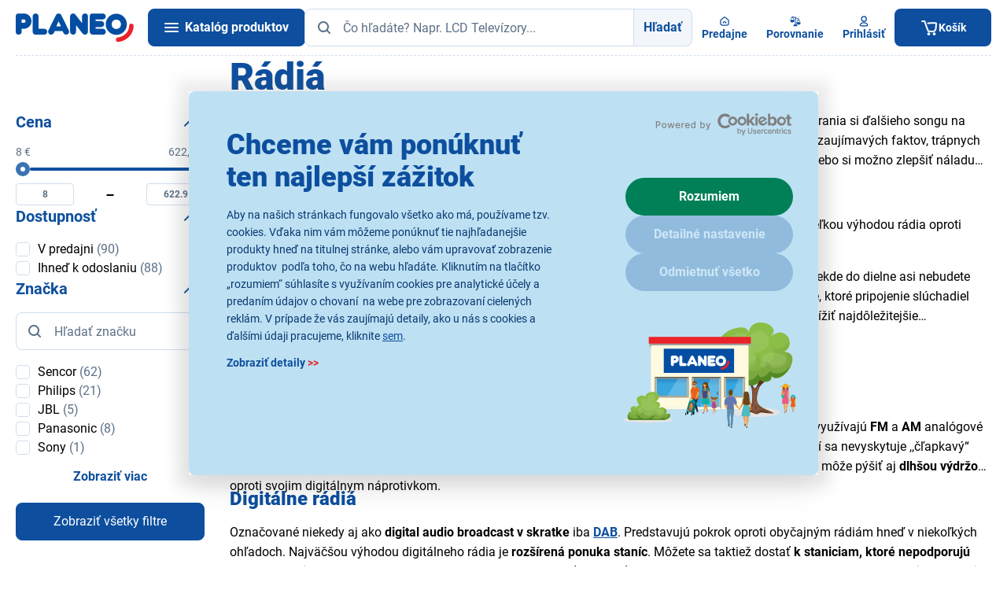

--- FILE ---
content_type: text/html;charset=utf-8
request_url: https://www.planeo.sk/radia
body_size: 105967
content:
<!DOCTYPE html>
<html lang="sk" data-theme="pla" 
	style="--ds-state-header-height: 156px;">
	<head>
<meta charset="utf-8">
<meta name="viewport" content="width=device-width, initial-scale=1, viewport-fit=cover">
<meta name="author" content="Etnetera">
<meta name="copyright" content="&copy; 2026 Etnetera">
<meta name="format-detection" content="telephone=no">

<link rel="icon" href="/-f16779---yYCj8dZT/favicon-svg?_linkp=f312391" type="image/svg+xml">
<link rel="icon" href="/-f16858---w03bjweW/favicon-96-png?_linkp=f312391" sizes="96x96">
<link rel="icon" href="/-f16857---Kju_BkiY/favicon-192-png?_linkp=f312391" sizes="192x192" type="image/png">
<link rel="apple-touch-icon" href="/-f16856---G3U5ba0x/favicon-180-png?_linkp=f312391" sizes="180x180">
<link rel="shortcut icon" href="/-f16868---mEVZq32k/favicon-ico-img?_linkp=f312391">

<title>Rádiá | Rádiopríjimače | Planeo</title>
<meta name="description" content="Rádiá a rádiopríjimače skladom Rádia a rádiomagnetofóny kúpite výhodne na e-shope Zadarmo osobný odber v 50+ predajniach na Slovensku">

<meta name="robots" content="index, follow">
<link rel="canonical" href="https://www.planeo.sk/radia">


<meta property="og:title" content="Rádiá | Rádiopríjimače">
<meta property="og:description" content="Rádiá a rádiopríjimače skladom Rádia a rádiomagnetofóny kúpite výhodne na e-shope Zadarmo osobný odber v 50+ predajniach na Slovensku">
<meta property="og:type" content="category">
<meta property="og:url" content="https://www.planeo.sk/radia">
<meta property="og:image" content="https://www.planeo.sk/-f97483---sRTsXAco/planeo?_linka=f192395">
<meta property="og:site_name" content="Planeo">
<meta name="twitter:card" content="summary_large_image">


<link rel="next" href="/radia?offset=24">


<script>
	window.dataLayer = window.dataLayer || [];
</script>



<script>
window.GTM_CURRENT_CART_STATE = [];
window.GTM_LAST_CART_STATE = [];
</script>

<script>
	dataLayer.push({
		event: 'initiate',
		page_type: 'supercategory',
		category_id: '79e92111f7c61eeda4a2534eb7506db1',
		category_tree: `Audio-Video > Rádiá`,
		cart_id: '',
		logged: false,
		language: 'sk',
		currency: 'EUR',
		ab_test: [

			{
				test_id: 'koupit-s-kuponem',
	    		version_id: 'secondary'
    		}
		]
	});
</script>

<script type="text/javascript" id="last-cart-state">
	/* current cart state for web GTM */
	window.GTM_LAST_CART_STATE = {
		items: [
		],
		affiliation: 'eshop', 
		currency: 'EUR',
		value: '',
	}
</script><script type="text/javascript" id="current-cart-state">
	/* current cart state for web GTM */
	window.GTM_CURRENT_CART_STATE = {
		items: [
		],
		affiliation: 'eshop', 
		currency: 'EUR',
		value: '',
	}
</script>



	<script>
		(function(w,d,s,l,i){w[l]=w[l]||[];w[l].push({'gtm.start':
		new Date().getTime(),event:'gtm.js'});var f=d.getElementsByTagName(s)[0],
		j=d.createElement(s),dl=l!='dataLayer'?'&l='+l:'';j.async=true;j.src=
		'https://www.googletagmanager.com/gtm.js?id='+i+dl; f.parentNode.insertBefore(j,f);
		})(window,document,'script','dataLayer','GTM-5HLRWPG');
	</script>

<link rel="preload" href="/-a2167---bYpyzC34/roboto-v30-latin-latin-ext-900-woff2?_linka=a26267" as="font" type="font/woff2" crossorigin="anonymous">
<link rel="preload" href="/-a2177---aDMKfaxc/roboto-v30-latin-latin-ext-regular-woff2?_linka=a26277" as="font" type="font/woff2" crossorigin="anonymous">
<link rel="preload" href="/-a2173---7NiG8_U_/roboto-v30-latin-latin-ext-700-woff2?_linka=a26273" as="font" type="font/woff2" crossorigin="anonymous">
<link rel="preconnect" href="https://www.googletagmanager.com">
<link rel="preconnect" href="https://www.google-analytics.com">
<link rel="dns-prefetch" href="https://www.googletagmanager.com/" >
<link rel="dns-prefetch" href="https://www.google-analytics.com" >

<link rel="preconnect" href="https://consentcdn.cookiebot.com">
<link rel="preload" href="https://consent.cookiebot.com/uc.js" as="script" />


<link rel="preload" as="image"
			href="https://mc-static.fast.eu/LABEL-12276/Kategoria_desktop_tablet_1940x600.png?1373172119&size=category-tablet-standard-webp"
			srcset="https://mc-static.fast.eu/LABEL-12276/Kategoria_desktop_tablet_1940x600.png?1373172119&size=category-tablet-standard-webp 970w,
					https://mc-static.fast.eu/LABEL-12276/Kategoria_mobil_880x350.png?1369464835&size=category-mobile-standard-webp 440w"
			sizes="(min-width: 440px) 970px, 
					440px"
	    >
<link rel="stylesheet" type="text/css" href="/cssc/a7/main.scss?v=9cb1daf814fcd919ceaa5e2bad77a39f">
		

<script id="Cookiebot" src="https://consent.cookiebot.com/uc.js" data-cbid="f0eae51c-479e-4ff8-b8a9-63d391a9c1d6" type="text/javascript" async></script>



<style>.xnpe_async_hide{opacity:0 !important}</style>
	<script type="text/javascript">
		!function(e,n,t,i,r,o){function s(e){if("number"!=typeof e)return e;var n=new Date;return new Date(n.getTime()+1e3*e)}var a=4e3,c="xnpe_async_hide";function p(e){return e.reduce((function(e,n){return e[n]=function(){e._.push([n.toString(),arguments])},e}),{_:[]})}function m(e,n,t){var i=t.createElement(n);i.src=e;var r=t.getElementsByTagName(n)[0];return r.parentNode.insertBefore(i,r),i}function u(e){return"[object Date]"===Object.prototype.toString.call(e)}o.target=o.target||"https://api.exponea.com",o.file_path=o.file_path||o.target+"/js/exponea.min.js",r[n]=p(["anonymize","initialize","identify","getSegments","update","track","trackLink","trackEnhancedEcommerce","getHtml","showHtml","showBanner","showWebLayer","ping","getAbTest","loadDependency","getRecommendation","reloadWebLayers","_preInitialize","_initializeConfig"]),r[n].notifications=p(["isAvailable","isSubscribed","subscribe","unsubscribe"]),r[n].segments=p(["subscribe"]),r[n]["snippetVersion"]="v2.7.0",function(e,n,t){e[n]["_"+t]={},e[n]["_"+t].nowFn=Date.now,e[n]["_"+t].snippetStartTime=e[n]["_"+t].nowFn()}(r,n,"performance"),function(e,n,t,i,r,o){e[r]={sdk:e[i],sdkObjectName:i,skipExperiments:!!t.new_experiments,sign:t.token+"/"+(o.exec(n.cookie)||["","new"])[1],path:t.target}}(r,e,o,n,i,RegExp("__exponea_etc__"+"=([\\w-]+)")),function(e,n,t){m(e.file_path,n,t)}(o,t,e),function(e,n,t,i,r,o,p){if(e.new_experiments){!0===e.new_experiments&&(e.new_experiments={});var l,f=e.new_experiments.hide_class||c,_=e.new_experiments.timeout||a,g=encodeURIComponent(o.location.href.split("#")[0]);e.cookies&&e.cookies.expires&&("number"==typeof e.cookies.expires||u(e.cookies.expires)?l=s(e.cookies.expires):e.cookies.expires.tracking&&("number"==typeof e.cookies.expires.tracking||u(e.cookies.expires.tracking))&&(l=s(e.cookies.expires.tracking))),l&&l<new Date&&(l=void 0);var d=e.target+"/webxp/"+n+"/"+o[t].sign+"/modifications.min.js?http-referer="+g+"&timeout="+_+"ms"+(l?"&cookie-expires="+Math.floor(l.getTime()/1e3):"");"sync"===e.new_experiments.mode&&o.localStorage.getItem("__exponea__sync_modifications__")?function(e,n,t,i,r){t[r][n]="<"+n+' src="'+e+'"></'+n+">",i.writeln(t[r][n]),i.writeln("<"+n+">!"+r+".init && document.writeln("+r+"."+n+'.replace("/'+n+'/", "/'+n+'-async/").replace("><", " async><"))</'+n+">")}(d,n,o,p,t):function(e,n,t,i,r,o,s,a){o.documentElement.classList.add(e);var c=m(t,i,o);function p(){r[a].init||m(t.replace("/"+i+"/","/"+i+"-async/"),i,o)}function u(){o.documentElement.classList.remove(e)}c.onload=p,c.onerror=p,r.setTimeout(u,n),r[s]._revealPage=u}(f,_,d,n,o,p,r,t)}}(o,t,i,0,n,r,e),function(e,n,t){var i;e[n]._initializeConfig(t),(null===(i=t.experimental)||void 0===i?void 0:i.non_personalized_weblayers)&&e[n]._preInitialize(t),e[n].start=function(i){i&&Object.keys(i).forEach((function(e){return t[e]=i[e]})),e[n].initialize(t)}}(r,n,o)}(document,"exponea","script","webxpClient",window,{
		    target: "https://analytics-api.planeo.sk",
		    token: "bfb98fb6-5da9-11ec-baf7-ee02bf674314",
		    experimental: {
		        non_personalized_weblayers: true
		    },
		    new_experiments: { mode: "async" },
		    ping: {
		        enabled: false,
		    },
		    track: {
		        google_analytics: false,
		    }
		});
			function CookiebotCallback_OnAccept() {
				if (!window.exponeaStarted) {
					exponea.start();
					
					window.exponeaStarted = true;
				}
			}
		
</script>

<script src="https://scripts.luigisbox.tech/LBX-199881.js" async></script>
	
	<script>
		window._lbcq = [];
		window.Luigis = window.Luigis || {};
		window.Luigis.Scan = window.Luigis.Scan || function(a, r) {
			window._lbcq.push([a, r]);
		}
	</script>
</head>
	
<body class="s--site-sk-b2c s--site-sk" style="--allAlertsHeight: 0px;">

<header id="header" class="c-header__container bgc--positive js-cn-high-checker no-print">


<div class="l-container-default">
		<div class="l-header">
			<div class="l-header__logo">
				<a class="c-header__logo" href="/" data-testid="home">
					<img
						sizes="100px,
							   (min-width: 1240px) 150px"
						src="/-a211---IqQlfFoZ/planeo-logo-redesign"
						width="150"
						height="37"
						alt="Planeo logo" 
						class="db"
						loading="lazy"
					/>
				</a>
			</div>

			<div class="l-header__content">
				<div class="c-header">    
					<a data-ajax-url="/menu.xml?render_mode=catalogue-menu" class="c-header__hamburger c-btn c-btn--primary miw7 curp js-fetch-catalogue-menu js-hamburger" data-testid="burger">
						<i class="fd-icon--hamburger" data-testid="burger.icon-burger">
							<span></span>
							<span></span>
							<span></span>
						</i>
						<span class="l-hidden xl-l-visible ml1 c--text-inverse tdn fw700" data-testid="burger.title">Katalóg produktov</span>
					</a>
					
<span id="searchFormLabel" for="headerSearchInput" class="l-hidden">Hľadať</span>
<form
	id="search"
	class="fxg1"
	method="get"
	action="/vyhladavanie$a1013-search"
	data-ajax-url="/vyhladavanie$a1010-autocomplete.xml"
	data-testid="search"
	aria-labelledby="searchFormLabel"
>
	<div class="l-form-group__input">
		<div class="l-form-group__input l-button-group">
			<input id="headerSearchInput" type="text" name="query" placeholder="Čo hľadáte? Napr. LCD Televízory..." class="l-button-group__member c-input w100p js-autocomplete pl6" autocomplete="off" value="" data-gtm-search-count="" data-testid="search.input"/>
			<span class="c-input__icon--left">


<span aria-hidden="true" class="fd-icon fd-icon--md fd-icon--text-muted">
<svg width="24" height="24" viewBox="0 0 24 24" fill="none">
					<use xlink:href="#icon-search"></use>
				</svg>
</span>
</span>
			<button type="submit" class="l-button-group__member c-btn c-btn--light fwb dn sm-dfl" data-testid="search.button">Hľadať</button>
		</div>
	</div>
   
	<div class="autocomplete" data-testid="search.result">

<div id="autocomplete-content" class="js-autocomplete-content" data-gtm-search-count="">
	<div class="c-ac__wrapper">
		<div class="c-ac c-ac--no-stores">
<div id="autocomplete-search-products-list" class="c-ac__products" data-testid="search.result.products">
	<div class="dfl fxdc jcsb gap2 h100p">
		<div class="ovxh">
<p class="mb0 fz-medium tac">Neboli nájdené žiadne produkty</p>
</div>
		
		<div class="dfl fxdc gap2 c-ac__stores-link--c">
</div>
	</div>
</div><div class="dfl fxdc jcsb">
<div>
<div class="dfl fxdc gap2">
	<div class="c-ac__stores-link pt0">
		<a href="/predajne" class="c-btn c-btn--light c-btn--no-border fwb w100p mt2">


<span aria-hidden="true" class="fd-icon fd-icon--24 fd-icon--primary">
<svg width="24" height="24" viewBox="0 0 24 24" fill="none">
					<use xlink:href="#icon-search"></use>
				</svg>
</span>
Vyhľadať najbližšiu predajňu</a>
	</div>
	
<div class="c-ac__mkt">
		<a href="https://www.planeo.sk/televizory-sencor-zlava">
			<img src="https://mc-static.fast.eu/LABEL-16869/Luigis_box_Sencor_TV_880x600.png?2723360055&size=autocomplete-standard-webp" srcset="https://mc-static.fast.eu/LABEL-16869/Luigis_box_Sencor_TV_880x600.png?2723360055&size=autocomplete-retina-webp 2x" alt="" class="db" loading="lazy" />
		</a>
	</div>
</div>
</div>
			</div>
			
</div>
	</div>
	
</div>
</div>
</form><div class="c-header__buttons">
						<a id="FAB-click-shops-header-desktop" class="c-header__button" href="/predajne" data-testid="stores">


<span aria-hidden="true" class="fd-icon fd-icon--16 fd-icon--primary">
<svg width="24" height="24" viewBox="0 0 24 24" fill="none">
					<use xlink:href="#icon-home"></use>
				</svg>
</span>
<span class="c-header__button-text" data-testid="stores.title">Predajne</span>
						</a>
						
<a id="FAB-click-prodCompare-header-desktop" data-id="header-comparison-button" class="c-header__comparison-button gap05" href="/porovnanie-produktov" data-testid="header-comparison">
	<div class="dfl aic posr">


<span aria-hidden="true" class="fd-icon fd-icon--16 fd-icon--primary">
<svg width="24" height="24" viewBox="0 0 24 24" fill="none">
					<use xlink:href="#icon-compare"></use>
				</svg>
</span>

	</div>
	<span class="c-header__button-text" data-testid="stores.title">Porovnanie</span>
</a><div id="header-user-info">
<div class="posr">
<a
			id="FAB-click-login-header-desktop"
			data-id="user-popup"
				data-ajax-url="/prihlasenie.xml?render_mode=modal"
			class="c-header__button c-header__user-button dn xl-dfl curp tdi"
			data-modal-click-close="false"
			data-tdi-callback="tdi-modal" data-tdi-modal-class="c-modal--large"
			data-testid="login-popup"
		>


<span aria-hidden="true" class="fd-icon fd-icon--16 fd-icon--primary">
<svg width="24" height="24" viewBox="0 0 24 24" fill="none">
					<use xlink:href="#icon-user"></use>
				</svg>
</span>
<span class="c-header__button-text" data-testid="login-popup.title">Prihlásiť</span>
</a>
</div></div>
					</div>





<div id="header-cart-status" class="posr dn md-db">
	<a id="FAB-click-cart-mobileHeader" data-id="header-cart-status-popup" class="c-header__button c-header__button--cart pl4 dn md-dfl xl-dn" href="/kosik" data-testid="basket">
		<div class="dfl">


<span aria-hidden="true" class="fd-icon fd-icon--16 fd-icon--text-inverse">
<svg width="24" height="24" viewBox="0 0 24 24" fill="none">
					<use xlink:href="#icon-shopping_cart"></use>
				</svg>
</span>
</div>
		<span class="c-header__button-text" data-testid="basket.title">Košík</span>
	</a>
	<a id="header-cart-status-popup" data-id="header-cart-status-popup" class="c-header__button c-header__button--cart pl4 dn xl-dfl" href="/kosik" data-testid="basket">
		<div class="dfl">


<span aria-hidden="true" class="fd-icon fd-icon--24 fd-icon--text-inverse">
<svg width="24" height="24" viewBox="0 0 24 24" fill="none">
					<use xlink:href="#icon-shopping_cart"></use>
				</svg>
</span>
</div>
		<span class="c-header__button-text" data-testid="basket.title">Košík</span>
	</a>
</div></div>
			</div>
		</div>
	</div>
</header>

<div id="bottom-navbar-cart-item" class="c-bottom-navbar l-container-shadow-top no-print" data-testid="mobile-bottom-navbar">
	<a id="FAB-click-catalogue-mobileNavbar" class="c-bottom-navbar__button js-fetch-catalogue-menu js-hamburger" data-ajax-url="/.xml?render_mode=catalogue-menu" data-testid="mobile-bottom-navbar.catalogue-button">


<span aria-hidden="true" class="fd-icon fd-icon--20 fd-icon--primary">
<svg width="24" height="24" viewBox="0 0 24 24" fill="none">
					<use xlink:href="#icon-menu"></use>
				</svg>
</span>
<span class="c-bottom-navbar__button-text" data-testid="mobile-bottom-navbar.catalogue-button.title">Katalóg</span>
	</a>
						
	<a id="FAB-click-shops-mobileNavbar" class="c-bottom-navbar__button" href="/predajne" data-testid="mobile-bottom-navbar.stores-link">


<span aria-hidden="true" class="fd-icon fd-icon--20 fd-icon--primary">
<svg width="24" height="24" viewBox="0 0 24 24" fill="none">
					<use xlink:href="#icon-home"></use>
				</svg>
</span>
<span class="c-bottom-navbar__button-text" data-testid="mobile-bottom-navbar.stores-link.title">Predajne</span>
	</a>
				
<a id="FAB-click-prodCompare-mobileNavbar" data-id="bottom-comparison-button" class="c-bottom-navbar__button" href="/porovnanie-produktov" data-testid="bottom-comparison">
	<div class="posr dfl">


<span aria-hidden="true" class="fd-icon fd-icon--20 fd-icon--primary">
<svg width="24" height="24" viewBox="0 0 24 24" fill="none">
					<use xlink:href="#icon-compare"></use>
				</svg>
</span>

	</div>
	<span class="c-bottom-navbar__button-text" data-testid="mobile-bottom-navbar.compare-link.title">Porovnanie</span>
</a>
	<a id="FAB-click-login-mobileNavbar" rel="noindex nofollow" class="c-bottom-navbar__button" href="/prihlasenie?backUrl=/radia" data-testid="mobile-bottom-navbar.login-link">


<span aria-hidden="true" class="fd-icon fd-icon--20 fd-icon--primary">
<svg width="24" height="24" viewBox="0 0 24 24" fill="none">
					<use xlink:href="#icon-user"></use>
				</svg>
</span>
<span class="c-bottom-navbar__button-text" data-testid="mobile-bottom-navbar.login-link.title">
Prihlásiť</span>
	</a>




<a id="FAB-click-cart-mobileNavbar" data-id="bottom-navbar-cart-item-button" class="c-bottom-navbar__button c-bottom-navbar__button--cart" 
	href="/kosik" 
	data-testid="mobile-bottom-navbar.basket-button"
>
	<div class="dfl">


<span aria-hidden="true" class="fd-icon fd-icon--20 fd-icon--primary">
<svg width="24" height="24" viewBox="0 0 24 24" fill="none">
					<use xlink:href="#icon-shopping_cart"></use>
				</svg>
</span>
</div>
	
<span class="c-bottom-navbar__button-text" data-testid="mobile-bottom-navbar.basket-button.title">Košík</span>
</a></div>

<nav class="c-cat__wrapper" aria-label="Catalogue" data-testid="mobile-menu">
	<div class="c-cat__container">
		<div class="c-cat js-cat">
			<div class="c-cat__inner">
<ul id="catalogue-menu-container" class="c-cat-1 c-cat__level c-cat__level--1 l-menu-vertical js-cat-1 c-cat__level--active" data-testid="catalogue-category">
</ul>
</div>
		</div>
		<div class="c-cat__cover"></div>
	</div>
</nav>



<nav id="breadcrumbs" aria-label="Breadcrumb" class="l-container-default c-breadcrumbs p2 no-print" data-testid="breadcrumbs">
<ol>
		<li>
			<a href="/" class="c-breadcrumbs__icon fd-icon fd-icon--20" data-testid="breadcrumbs.link" aria-label="HOMEPAGE">

<span aria-hidden="true" class="fd-icon fd-icon--md fd-icon--primary">
<svg width="24" height="24" viewBox="0 0 24 24" fill="none">
					<use xlink:href="#icon-home"></use>
				</svg>
</span>
</a>
		</li>
<li>
<a href="/audio-video" data-testid="breadcrumbs.link">Audio-Video</a>
</li>
<li>
<span aria-current="page" data-testid="breadcrumbs.text">Rádiá</span>
</li>
</ol>
</nav>




<div class="c-branding peno" tabindex="0" role="img" role="presentation">
	<div class="c-branding__wrapper peno">
</div>
</div><main data-page-loader-text="Načítavam katalóg">



<div class="c-branding peno">
		<div class="c-branding__wrapper peno">
			<div class="c-branding__sticky-panel peall">
<a href="https://www.planeo.sk/sluzby/moznosti-dopravy#delivery-courier" class="c-branding__sticky-panel--left-sticky peall" aria-label="Planeo Expres bocny baner">
					<picture>
						<source srcset="https://mc-static.fast.eu/LABEL-15324/Bocny_banner_296x1300.webp?717665058&size=side-banner-full-webp 2x">

						<img src="https://mc-static.fast.eu/LABEL-15324/Bocny_banner_296x1300.webp?717665058&size=side-banner-half-webp" width="148px" height="650px" alt="" loading="lazy" />
					</picture>
				</a>
<a href="https://www.planeo.sk/sluzby/moznosti-dopravy#delivery-shop" class="c-branding__sticky-panel--right-sticky peall" aria-label="15 minút vyzdvihnúť">
					<picture>
						<source srcset="https://mc-static.fast.eu/LABEL-17018/Do_15_minut_vyzdvihnut_-_Bocny_banner_296x1300.webp?4004073660&size=side-banner-full-webp 2x">

						<img src="https://mc-static.fast.eu/LABEL-17018/Do_15_minut_vyzdvihnut_-_Bocny_banner_296x1300.webp?4004073660&size=side-banner-half-webp" width="148px" height="650px" alt="" loading="lazy" />
					</picture>
				</a>
</div>
		</div>
	</div>

<div class="l-cat l-container-default pb2" data-testid="category">
<div class="l-cat__title mt2 mb2" data-testid="category.title"><h1 class="mb0">Rádiá</h1></div>

<div class="l-cat__perex">
<div class="c-collapsed-text mb2 js-collapsed-text" data-testid="category.perex">
			<div class="c-collapsed-text__content c-collapsed-text__content--3-lines">
<p>K&uacute;pou r&aacute;dia si do života prinesiete <strong>veľa pozit&iacute;v</strong>. Poč&uacute;vanie r&aacute;dia v&aacute;s oslobod&iacute; od nutnosti neust&aacute;leho vyberania si ďal&scaron;ieho songu&nbsp;na zoznam. <strong>Okrem dobrej hudby prin&aacute;&scaron;a r&aacute;dio aj osoby,</strong> ktor&eacute; v&aacute;m cel&yacute; deň bud&uacute; spr&iacute;jemňovať program. Od zauj&iacute;mav&yacute;ch faktov, tr&aacute;pnych pr&iacute;behov alebo spr&aacute;v zo sveta. Ak si teda chcete spr&iacute;jemniť varenie nedeľn&eacute;ho obedu, poobedn&uacute; rybačku alebo si možno zlep&scaron;iť n&aacute;ladu pri pr&aacute;ci, s&uacute; r&aacute;di&aacute; presne niečo pre v&aacute;s.</p>
<p>&nbsp;</p>
<p>R&aacute;dio dok&aacute;že <strong>roz&scaron;&iacute;riť</strong> va&scaron;e <strong>hudobn&eacute; spektrum</strong> a tak v&aacute;m uk&aacute;zať piesne, ktor&eacute; by ste si inak nevypočuli. Veľkou v&yacute;hodou r&aacute;dia oproti telev&iacute;zi&iacute; je aj jeho <strong>niž&scaron;ia cena</strong>.</p>
<p>Pri k&uacute;pe r&aacute;dia je d&ocirc;ležite si najprv ujasniť, čo v&scaron;etko od neho budete chcieť. Ak potrebujete r&aacute;dioprij&iacute;mač niekde do dielne asi nebudete potrebovať pripojenie sl&uacute;chadiel. Ak v&scaron;ak chcete na va&scaron;om r&aacute;diu poč&uacute;vať aj hudbu z CD treba zak&uacute;piť tak&eacute;, ktor&eacute; pripojenie sl&uacute;chadiel podporuje. <strong>R&aacute;di&aacute; s&uacute; vyr&aacute;ban&eacute; v r&ocirc;znych veľkostiach a s r&ocirc;znymi funkciami</strong>. Poďme si teda spoločne pribl&iacute;žiť najd&ocirc;ležitej&scaron;ie charakteristiky r&aacute;dioprij&iacute;mačov, aby sme v&aacute;m uľahčili v&yacute;ber.</p>
<h2>Anal&oacute;gov&eacute;, digit&aacute;lne či internetov&eacute; r&aacute;di&aacute;?</h2>
<h3>Anal&oacute;gov&eacute; r&aacute;di&aacute;</h3>
<p>Toto je ten najčastej&scaron;&iacute; typ r&aacute;dia, s ktor&yacute;m sa stret&aacute;vate. N&aacute;jdete ho napr&iacute;klad vo v&auml;č&scaron;ine aut. Tak&eacute;to r&aacute;dia využ&iacute;vaj&uacute;<strong>&nbsp;FM&nbsp;</strong>a&nbsp;<strong>AM</strong>&nbsp;anal&oacute;gov&eacute; sign&aacute;ly na prehr&aacute;vanie zvuku. Oproti digit&aacute;lnym r&aacute;di&aacute;m pon&uacute;kaj&uacute; <strong>lep&scaron;ie pokrytie sign&aacute;lu.</strong> Pri ich použ&iacute;van&iacute; sa nevyskytuje ,,čľapkav&yacute;&ldquo; zvuk, ktor&yacute; sa v pr&iacute;pade zl&eacute;ho sign&aacute;lu miestami objavuje u t&yacute;ch digit&aacute;lnych . Anal&oacute;gov&eacute; r&aacute;dio na bat&eacute;rie sa m&ocirc;že p&yacute;&scaron;iť aj <strong>dlh&scaron;ou v&yacute;držou</strong> oproti svojim digit&aacute;lnym n&aacute;protivkom.</p>
<h3>Digit&aacute;lne r&aacute;di&aacute;</h3>
<p>Označovan&eacute; niekedy aj ako&nbsp;<strong>digital audio broadcast</strong> <strong>v&nbsp;skratke</strong> iba <a href="https://www.planeo.sk/digitalne-radia-dabplus"><strong>DAB</strong></a>.&nbsp;Predstavuj&uacute; pokrok oproti obyčajn&yacute;m r&aacute;di&aacute;m hneď v niekoľk&yacute;ch ohľadoch. Najv&auml;č&scaron;ou v&yacute;hodou digit&aacute;lneho r&aacute;dia je <strong>roz&scaron;&iacute;ren&aacute; ponuka stan&iacute;c</strong>. M&ocirc;žete sa taktiež dostať<strong> k staniciam, ktor&eacute; nepodporuj&uacute;</strong> <strong>AM a FM r&aacute;dia</strong>. Pri digit&aacute;lnych r&aacute;di&aacute;ch taktiež odpad&aacute; nutnosť pam&auml;tať si jednotliv&eacute; frekvencie. Tieto r&aacute;dia sa totiž <strong>automaticky naladia</strong>.</p>
<p><img class="fullpag-img " src="https://www.planeo.sk/clanky/-f19852---Sp1OQ33I/digitalny-radioprijmac.jpg" alt="Modern digitlny rdioprijmač umiesten na poličke" width="100% "></p>
<h3>Internetov&eacute; r&aacute;di&aacute;</h3>
<p>Predstavuj&uacute; <strong>najmodernej&scaron;&iacute;</strong> sp&ocirc;sob, pomocou ktor&eacute;ho si m&ocirc;žete vypočuť svoje obľ&uacute;ben&eacute; stanice. Internetov&eacute; r&aacute;dia &uacute;plne <strong>eliminuj&uacute; geografick&eacute; limit&aacute;cie.</strong> Vďaka tak&eacute;muto r&aacute;diu sa teda m&ocirc;žete pripojiť na <strong>ak&uacute;koľvek stanicu, kdekoľvek sa nach&aacute;dzate </strong>za predpokladu, že m&aacute;te pr&iacute;stup na internet. Pri internetovom r&aacute;diu si taktiež každ&yacute; dok&aacute;že n&aacute;jsť niečo pre seba. Ak ste napr&iacute;klad milovn&iacute;kom country jednoducho si vyberiete stanicu, ktor&aacute; hr&aacute; v&yacute;hradne iba country piesne. Okrem veľkej diverzity stan&iacute;c, pon&uacute;kaj&uacute; internetov&eacute; r&aacute;dia aj<strong> lep&scaron;iu kvalitu zvuku</strong>. Nev&yacute;hodou je v&scaron;ak pr&aacute;ve z&aacute;vislosť od internetu. Ak ste v lokalite, kde nie je internetov&eacute; pokrytie, r&aacute;dio nebude fungovať. Treba si aj z&aacute;roveň d&aacute;vať pozor na spotrebu va&scaron;ich d&aacute;t, aby ste neboli na konci mesiaca nepr&iacute;jemne prekvapen&yacute;.</p>
<h2>Prenosn&eacute; r&aacute;dio</h2>
<p>Ak ste často mimo domu, chcete si spr&iacute;jemniť čas na ryb&aacute;ch alebo poč&uacute;vať hudbu na chate, je prenosn&eacute; r&aacute;dio to prav&eacute; pre v&aacute;s. Vďaka mini-r&aacute;diu sa nestane, že zme&scaron;k&aacute;te va&scaron;u obľ&uacute;ben&uacute; rozhlasov&uacute; hru nech už ste kdekoľvek. Tak&eacute;to r&aacute;dia s&uacute; často <strong>ľahk&eacute; </strong>a <strong>zmestia sa aj do vrecka. Funguj&uacute; na bat&eacute;rie</strong>, takže nie je potrebn&eacute; sa nach&aacute;dzať bl&iacute;zko z&aacute;strčky. Nev&yacute;hodou v&scaron;ak m&ocirc;že byť ich hor&scaron;ia kvalita zvuku, ale aj vy&scaron;&scaron;ia citlivosť na zmeny polohy.</p>
<p><img class="fullpag-img " src="https://www.planeo.sk/clanky/-f19854---G4sGoog1/vreckovy-radioprijmac.jpg" alt="Mal prenosn rdioprijmač, ktor sa zmesti do vrecka" width="100% "></p>
<h2>R&aacute;diobud&iacute;ky</h2>
<p>Okrem toho, že sa jedn&aacute; o <strong>r&aacute;dioprij&iacute;mač</strong> v&aacute;m pon&uacute;kaj&uacute; aj <strong>možnosť nastavenia bud&iacute;ku</strong>. Kombinuj&uacute; tak dve zariadenia do jedn&eacute;ho, vďaka čomu &scaron;etr&iacute; <a href="https://www.planeo.sk/radiobudiky">r&aacute;diobud&iacute;k</a> priestor na va&scaron;ej poličke.</p>
<h2>R&aacute;diomagnetof&oacute;ny</h2>
<p><a href="https://www.planeo.sk/radiomagnetofony">R&aacute;diomagnetof&oacute;ny</a> v&aacute;m d&aacute;vaj&uacute; okrem tradičn&eacute;ho pripojenia sa na r&aacute;dio stanice aj <strong>možnosť prehr&aacute;vania CD</strong>. Takto si budete m&ocirc;cť vychutnať svoje hudobn&eacute; albumy a z&aacute;roveň si aj vypočuť aktu&aacute;lne dianie vo svete. A to v&scaron;etko z toho ist&eacute;ho zariadenia.</p>
<h2>Ďal&scaron;ie funkcie r&aacute;dia</h2>
<h3>Bluetooth</h3>
<p>R&aacute;di&aacute; s <strong>Bluetooth</strong> v&aacute;m dovoľuj&uacute; prepojiť r&aacute;dio s va&scaron;&iacute;m telef&oacute;nom. T&aacute;to funkcia v&aacute;m umožňuje <strong>prehr&aacute;vať pesničky priamo z v&aacute;&scaron;ho smartf&oacute;nu</strong>. S funkciou Bluetooth m&ocirc;žete použiť svoje r&aacute;dio napr&iacute;klad aj ako n&aacute;hradu za reproduktor.</p>
<h3>Aplik&aacute;cie pre smartf&oacute;n</h3>
<p>Modern&eacute; internetov&eacute; r&aacute;dia maj&uacute; často aj <strong>vlastn&uacute; aplik&aacute;ciu</strong>. Pomocou takejto appky si dok&aacute;žete<strong> vyberať stanice priamo z v&aacute;&scaron;ho telef&oacute;nu</strong>. Takisto m&ocirc;žete aj <strong>upravovať hlasitosť</strong> alebo si <strong>pripojiť </strong>na r&aacute;dio svoj <strong>Spotify &uacute;čet</strong>.</p>
<p><img class="fullpag-img " src="https://www.planeo.sk/clanky/-f19853---kIVQp8kR/prepojenie-radia-a-smartfonu-cez-aplikaciu.jpg" alt="Internetov rdio, ktor je pomocou svojej aplikcie pripojen na smartfn" width="100% "></p>
<h3>Pripojenie sl&uacute;chadiel</h3>
<p>Ak <strong>nechcete</strong> svoj&iacute;m poč&uacute;van&iacute;m <strong>ru&scaron;iť okolie</strong>, treba sa poobzerať po r&aacute;di&aacute;ch s <strong>v&yacute;stupom pre sl&uacute;chadla</strong>. Takto m&ocirc;žete napr&iacute;klad poč&uacute;vať r&aacute;dio vo vlaku bez toho, aby ste obťažovali spolucestuj&uacute;cich.</p>
<h3>USB port</h3>
<p>R&aacute;dioprij&iacute;mače s <strong>USB portom</strong> v&aacute;m umožnia prehr&aacute;vanie hudby z v&aacute;&scaron;ho USB-kľ&uacute;ča. <strong>Eliminuj&uacute;</strong> tak <strong>potrebu nosenia</strong> veľk&eacute;ho počtu <strong>CD</strong>. Treba v&scaron;ak vždy d&aacute;vať pozor aby boli pesničky uložen&eacute; v spr&aacute;vnom form&aacute;te. V&auml;č&scaron;ina r&aacute;di&iacute; pracuje s form&aacute;tom MP3, ale vždy sa pre istotu uistite.</p></div>
			<div class="c-collapsed-text__buttons">
<button type="button" data-collapsed-text-expand-trigger class="c-collapsed-text__button c-collapsed-text__button--expand c-btn c-btn--clean c-btn--inside-input">Čítať viac &gt;&gt;&gt;</button>
					<button type="button" data-collapsed-text-collapse-trigger class="c-collapsed-text__button c-collapsed-text__button--collapse c-btn c-btn--clean c-btn--inside-input">Zobraziť menej &lt;&lt;&lt;</button>
</div>
		</div>
<div class="row mb2">
			<div class="col-xs-12">




<div class="c-carousel c-carousel--category s--is-loading" data-testid="category.marketing-banner" data-gtm-view-promotion
	data-locale-arrow-left="Predchádzajúci" 
	data-locale-arrow-right="Ďaľší">
    <div class="c-carousel__items js-marketing-carousel" data-testid="category.marketing-banner.item">
<div class="c-carousel__item"">




<a href="https://www.planeo.sk/vypredaj-elektro">
<picture 
		class="c-carousel__image"
		data-gtm-promotion="vypredaj/dopredaj baner"
		data-gtm-promotion-creative-slot="Category image banner - 1"
		data-gtm-promotion-index="1"
	>
<source
		        media="(min-width: 440px)"
		        type="image/webp"
		        srcset="https://mc-static.fast.eu/LABEL-12276/Kategoria_desktop_tablet_1940x600.png?1373172119&size=category-tablet-standard-webp 1x, https://mc-static.fast.eu/LABEL-12276/Kategoria_desktop_tablet_1940x600.png?1373172119&size=category-tablet-retina-webp 2x"
		    />
		    <source
		        media="(min-width: 440px)"
		        srcset="https://mc-static.fast.eu/LABEL-12276/Kategoria_desktop_tablet_1940x600.png?1373172119&size=category-tablet-standard-jpg 1x, https://mc-static.fast.eu/LABEL-12276/Kategoria_desktop_tablet_1940x600.png?1373172119&size=category-tablet-retina-jpg 2x"
		    />
<source
		    	type="image/webp"
		    	srcset="https://mc-static.fast.eu/LABEL-12276/Kategoria_mobil_880x350.png?1369464835&size=category-mobile-standard-webp 1x, https://mc-static.fast.eu/LABEL-12276/Kategoria_mobil_880x350.png?1369464835&size=category-mobile-retina-webp 2x" 
	    	/>
	    	<source
		    	srcset="https://mc-static.fast.eu/LABEL-12276/Kategoria_mobil_880x350.png?1369464835&size=category-mobile-standard-jpg 1x, https://mc-static.fast.eu/LABEL-12276/Kategoria_mobil_880x350.png?1369464835&size=category-mobile-retina-jpg 2x" 
	    	/>
<img src="https://mc-static.fast.eu/LABEL-12276/Kategoria_desktop_tablet_1940x600.png?1373172119&size=category-tablet-standard-jpg" alt="vypredaj/dopredaj baner" />
</picture>
</a>
</div>
</div>
    
<div class="fd-icon--loader fd-icon--40 fd-icon--primary"></div>
</div></div>
		</div>
</div><div class="l-cat__sub-categories">




<div id="subcategories">
	<div id="subcategories-items" class="l-grid-5 c-subcategories" data-testid="category.subcategory">
<a role="button" href="/odporucane-radia" class="c-btn c-btn--outline-light c-btn--category c-subcategories__button c-subcategories--mobile-visible c-subcategories--desktop-visible" data-testid="category.button">

<picture>
			<source srcset="https://mc-static.fast.eu/CATEGORY-b0bd5858eb384ef892da376b991a3643/odporuc35054967-thousand.jpg?703975750&size=forty-webp, https://mc-static.fast.eu/CATEGORY-b0bd5858eb384ef892da376b991a3643/odporuc35054967-thousand.jpg?703975750&size=eighty-webp 2x" type="image/webp">
<img src="https://mc-static.fast.eu/CATEGORY-b0bd5858eb384ef892da376b991a3643/odporuc35054967-thousand.jpg?703975750&size=forty-webp" srcset="https://mc-static.fast.eu/CATEGORY-b0bd5858eb384ef892da376b991a3643/odporuc35054967-thousand.jpg?703975750&size=forty-webp, https://mc-static.fast.eu/CATEGORY-b0bd5858eb384ef892da376b991a3643/odporuc35054967-thousand.jpg?703975750&size=eighty-webp 2x" alt="Ilustračný obrázok kategórie Odporúčané rádiá" loading="lazy">
</picture>
<h3 data-testid="category.button.title">Odporúčané</h3>
</a><a role="button" href="/internetove-radia" class="c-btn c-btn--outline-light c-btn--category c-subcategories__button c-subcategories--mobile-visible c-subcategories--desktop-visible" data-testid="category.button">

<picture>
			<source srcset="https://mc-static.fast.eu/CATEGORY-23726380776747948a79b25ef6ff115b/Internetove_radio35053113-thousand.jpg?2414829164&size=forty-webp, https://mc-static.fast.eu/CATEGORY-23726380776747948a79b25ef6ff115b/Internetove_radio35053113-thousand.jpg?2414829164&size=eighty-webp 2x" type="image/webp">
<img src="https://mc-static.fast.eu/CATEGORY-23726380776747948a79b25ef6ff115b/Internetove_radio35053113-thousand.jpg?2414829164&size=forty-webp" srcset="https://mc-static.fast.eu/CATEGORY-23726380776747948a79b25ef6ff115b/Internetove_radio35053113-thousand.jpg?2414829164&size=forty-webp, https://mc-static.fast.eu/CATEGORY-23726380776747948a79b25ef6ff115b/Internetove_radio35053113-thousand.jpg?2414829164&size=eighty-webp 2x" alt="Ilustračný obrázok kategórie Internetové rádia" loading="lazy">
</picture>
<h3 data-testid="category.button.title">Internetové rádia</h3>
</a><a role="button" href="/prenosne-radia" class="c-btn c-btn--outline-light c-btn--category c-subcategories__button c-subcategories--mobile-visible c-subcategories--desktop-visible" data-testid="category.button">

<picture>
			<source srcset="https://mc-static.fast.eu/CATEGORY-a482575f596e438f8b168969b7705ffa/35054966-thousand.jpg?3411210807&size=forty-webp, https://mc-static.fast.eu/CATEGORY-a482575f596e438f8b168969b7705ffa/35054966-thousand.jpg?3411210807&size=eighty-webp 2x" type="image/webp">
<img src="https://mc-static.fast.eu/CATEGORY-a482575f596e438f8b168969b7705ffa/35054966-thousand.jpg?3411210807&size=forty-webp" srcset="https://mc-static.fast.eu/CATEGORY-a482575f596e438f8b168969b7705ffa/35054966-thousand.jpg?3411210807&size=forty-webp, https://mc-static.fast.eu/CATEGORY-a482575f596e438f8b168969b7705ffa/35054966-thousand.jpg?3411210807&size=eighty-webp 2x" alt="Ilustračný obrázok kategórie Prenosné rádiá" loading="lazy">
</picture>
<h3 data-testid="category.button.title">Prenosné rádiá</h3>
</a><a role="button" href="/radiomagnetofony" class="c-btn c-btn--outline-light c-btn--category c-subcategories__button c-subcategories--mobile-visible c-subcategories--desktop-visible" data-testid="category.button">

<picture>
			<source srcset="https://mc-static.fast.eu/CATEGORY-79e92111f7c61eeda4a2534eb750adb1/35041202-thousand.jpg?726278117&size=forty-webp, https://mc-static.fast.eu/CATEGORY-79e92111f7c61eeda4a2534eb750adb1/35041202-thousand.jpg?726278117&size=eighty-webp 2x" type="image/webp">
<img src="https://mc-static.fast.eu/CATEGORY-79e92111f7c61eeda4a2534eb750adb1/35041202-thousand.jpg?726278117&size=forty-webp" srcset="https://mc-static.fast.eu/CATEGORY-79e92111f7c61eeda4a2534eb750adb1/35041202-thousand.jpg?726278117&size=forty-webp, https://mc-static.fast.eu/CATEGORY-79e92111f7c61eeda4a2534eb750adb1/35041202-thousand.jpg?726278117&size=eighty-webp 2x" alt="Ilustračný obrázok kategórie Rádiomagnetofóny" loading="lazy">
</picture>
<h3 data-testid="category.button.title">Rádiomagnetofóny</h3>
</a><a role="button" href="/digitalne-radia-dabplus" class="c-btn c-btn--outline-light c-btn--category c-subcategories__button c-subcategories--mobile-visible c-subcategories--desktop-visible" data-testid="category.button">

<picture>
			<source srcset="https://mc-static.fast.eu/CATEGORY-765212cf8fbf4291aa55747a547440f7/35054557-thousand.jpg?1368597865&size=forty-webp, https://mc-static.fast.eu/CATEGORY-765212cf8fbf4291aa55747a547440f7/35054557-thousand.jpg?1368597865&size=eighty-webp 2x" type="image/webp">
<img src="https://mc-static.fast.eu/CATEGORY-765212cf8fbf4291aa55747a547440f7/35054557-thousand.jpg?1368597865&size=forty-webp" srcset="https://mc-static.fast.eu/CATEGORY-765212cf8fbf4291aa55747a547440f7/35054557-thousand.jpg?1368597865&size=forty-webp, https://mc-static.fast.eu/CATEGORY-765212cf8fbf4291aa55747a547440f7/35054557-thousand.jpg?1368597865&size=eighty-webp 2x" alt="Ilustračný obrázok kategórie Digitálne rádia DAB+" loading="lazy">
</picture>
<h3 data-testid="category.button.title">DAB+</h3>
</a><a role="button" href="/retro-radia" class="c-btn c-btn--outline-light c-btn--category c-subcategories__button c-subcategories--mobile-visible c-subcategories--desktop-visible" data-testid="category.button">

<picture>
			<source srcset="https://mc-static.fast.eu/CATEGORY-a0274f6b45014bd7a1ae5efde01dda23/Radia_320x320px.png?3742329492&size=forty-webp, https://mc-static.fast.eu/CATEGORY-a0274f6b45014bd7a1ae5efde01dda23/Radia_320x320px.png?3742329492&size=eighty-webp 2x" type="image/webp">
<img src="https://mc-static.fast.eu/CATEGORY-a0274f6b45014bd7a1ae5efde01dda23/Radia_320x320px.png?3742329492&size=forty-webp" srcset="https://mc-static.fast.eu/CATEGORY-a0274f6b45014bd7a1ae5efde01dda23/Radia_320x320px.png?3742329492&size=forty-webp, https://mc-static.fast.eu/CATEGORY-a0274f6b45014bd7a1ae5efde01dda23/Radia_320x320px.png?3742329492&size=eighty-webp 2x" alt="Ilustračný obrázok kategórie Retro rádia" loading="lazy">
</picture>
<h3 data-testid="category.button.title">Retro rádia</h3>
</a><a role="button" href="/radiobudiky" class="c-btn c-btn--outline-light c-btn--category c-subcategories__button c-subcategories--mobile-visible c-subcategories--desktop-visible" data-testid="category.button">

<picture>
			<source srcset="https://mc-static.fast.eu/CATEGORY-79e92111f7c61eeda4a2534eb7508db1/Radio_budik5050544-thousand.jpg?4174370309&size=forty-webp, https://mc-static.fast.eu/CATEGORY-79e92111f7c61eeda4a2534eb7508db1/Radio_budik5050544-thousand.jpg?4174370309&size=eighty-webp 2x" type="image/webp">
<img src="https://mc-static.fast.eu/CATEGORY-79e92111f7c61eeda4a2534eb7508db1/Radio_budik5050544-thousand.jpg?4174370309&size=forty-webp" srcset="https://mc-static.fast.eu/CATEGORY-79e92111f7c61eeda4a2534eb7508db1/Radio_budik5050544-thousand.jpg?4174370309&size=forty-webp, https://mc-static.fast.eu/CATEGORY-79e92111f7c61eeda4a2534eb7508db1/Radio_budik5050544-thousand.jpg?4174370309&size=eighty-webp 2x" alt="Ilustračný obrázok kategórie Rádiobudíky" loading="lazy">
</picture>
<h3 data-testid="category.button.title">Rádiobudíky</h3>
</a><a role="button" href="/radia-s-usb" class="c-btn c-btn--outline-light c-btn--category c-subcategories__button c-subcategories--mobile-visible c-subcategories--desktop-visible" data-testid="category.button">

<picture>
			<source srcset="https://mc-static.fast.eu/CATEGORY-bee01888cd12433b87073197c6630656/s_usb_225052569-thousand.jpg?512316153&size=forty-webp, https://mc-static.fast.eu/CATEGORY-bee01888cd12433b87073197c6630656/s_usb_225052569-thousand.jpg?512316153&size=eighty-webp 2x" type="image/webp">
<img src="https://mc-static.fast.eu/CATEGORY-bee01888cd12433b87073197c6630656/s_usb_225052569-thousand.jpg?512316153&size=forty-webp" srcset="https://mc-static.fast.eu/CATEGORY-bee01888cd12433b87073197c6630656/s_usb_225052569-thousand.jpg?512316153&size=forty-webp, https://mc-static.fast.eu/CATEGORY-bee01888cd12433b87073197c6630656/s_usb_225052569-thousand.jpg?512316153&size=eighty-webp 2x" alt="Ilustračný obrázok kategórie Rádiá s USB" loading="lazy">
</picture>
<h3 data-testid="category.button.title">S USB</h3>
</a><a role="button" href="/radia-s-cd-a-usb" class="c-btn c-btn--outline-light c-btn--category c-subcategories__button c-subcategories--mobile-visible c-subcategories--desktop-visible" data-testid="category.button">

<picture>
			<source srcset="https://mc-static.fast.eu/CATEGORY-9ae4d1b659bf406da768e631923c0dac/S_USB_CD35050782-thousand.jpg?1222560106&size=forty-webp, https://mc-static.fast.eu/CATEGORY-9ae4d1b659bf406da768e631923c0dac/S_USB_CD35050782-thousand.jpg?1222560106&size=eighty-webp 2x" type="image/webp">
<img src="https://mc-static.fast.eu/CATEGORY-9ae4d1b659bf406da768e631923c0dac/S_USB_CD35050782-thousand.jpg?1222560106&size=forty-webp" srcset="https://mc-static.fast.eu/CATEGORY-9ae4d1b659bf406da768e631923c0dac/S_USB_CD35050782-thousand.jpg?1222560106&size=forty-webp, https://mc-static.fast.eu/CATEGORY-9ae4d1b659bf406da768e631923c0dac/S_USB_CD35050782-thousand.jpg?1222560106&size=eighty-webp 2x" alt="Ilustračný obrázok kategórie Rádiá s CD a USB" loading="lazy">
</picture>
<h3 data-testid="category.button.title">S CD a USB</h3>
</a><a role="button" href="/radia-podla-znacky" class="c-btn c-btn--outline-light c-btn--category c-subcategories__button c-subcategories--mobile-visible c-subcategories--desktop-visible" data-testid="category.button">

<picture>
			<source srcset="https://mc-static.fast.eu/CATEGORY-e30106a9ffb645089913ca0a000f4c43/podla_znacky.jpg?1256108324&size=forty-webp, https://mc-static.fast.eu/CATEGORY-e30106a9ffb645089913ca0a000f4c43/podla_znacky.jpg?1256108324&size=eighty-webp 2x" type="image/webp">
<img src="https://mc-static.fast.eu/CATEGORY-e30106a9ffb645089913ca0a000f4c43/podla_znacky.jpg?1256108324&size=forty-webp" srcset="https://mc-static.fast.eu/CATEGORY-e30106a9ffb645089913ca0a000f4c43/podla_znacky.jpg?1256108324&size=forty-webp, https://mc-static.fast.eu/CATEGORY-e30106a9ffb645089913ca0a000f4c43/podla_znacky.jpg?1256108324&size=eighty-webp 2x" alt="Ilustračný obrázok kategórie Rádia podľa značky" loading="lazy">
</picture>
<h3 data-testid="category.button.title">Podľa značky</h3>
</a></div>
	
</div></div>
	
<div class="l-cat__top-products" data-testid="category">

<div id="product-filter-top" class="mt4">
<h3 data-testid="category.bestsellers.title">Najpredávanejšie produkty</h3>
			<div class="c-top-products">
				<div class="c-top-products__list" data-gtm-view-item-list="Top products - Rádiá" data-gtm-view-item-list-id="sc79e92111f7c61eeda4a2534eb7506db1">

<div 
	class="c-product c-product--top" 
	data-testid="category.bestsellers.item"
	data-gtm-product-tile 



data-gtm-product-name='Sencor SPT 3907 W'
data-gtm-product-id="35050783"

data-gtm-product-item-category="Audio-Video"data-gtm-product-item-category2="Rádiá"data-gtm-product-item-category3="Rádiomagnetofóny"
data-gtm-product-price="54.39"
data-gtm-product-vat="12.51"
data-gtm-product-brand="Sencor"
data-gtm-product-discount="0.00"
data-gtm-product-availability="AVAILABILITY_CODE_CENTRAL_WAREHOUSE_AND_STORE"
data-gtm-product-index="1"
data-gtm-product-type="PHYSICAL"
data-gtm-product-kind=""
data-gtm-product-age-restriction="NONE"

>
	<a href="/sencor-spt-3907-w" class="c-product--top__items-wrapper">
		<div class="c-product__number">
			<div class="c-medal
					c-medal--gold
" data-testid="category.bestsellers.item.icon-order">
1</div>
		</div>
	
		<div class="c-product__image" data-testid="category.bestsellers.item.image">
			<picture>
<source srcset="https://mc-static.fast.eu/pics/35/35050783/35050783-onesixty.webp?1850902110, https://mc-static.fast.eu/pics/35/35050783/35050783-threetwenty.webp?1850902110 2x" type="image/webp">
					<source srcset="https://mc-static.fast.eu/pics/35/35050783/35050783-onesixty.jpg?1850902110, https://mc-static.fast.eu/pics/35/35050783/35050783-threetwenty.jpg?1850902110 2x" type="image/jpeg">
					<img src="https://mc-static.fast.eu/pics/35/35050783/35050783-onesixty.jpg?1850902110" srcset="https://mc-static.fast.eu/pics/35/35050783/35050783-onesixty.jpg?1850902110, https://mc-static.fast.eu/pics/35/35050783/35050783-threetwenty.jpg?1850902110 2x" loading="lazy" alt="Sencor SPT 3907 W">
</picture>
		</div>
	
		<div class="c-product__grouped-content">
			<div class="dfl gap2">
				<div class="c-product__title" >Sencor SPT 3907 W</div>
				
				<div class="c-product__availability c-product__availability--delivery">




<div class="c-availability c-availability--one-liner" data-testid="category.bestsellers.item.availability" data-test-value="1">


<span aria-hidden="true" class="fd-icon fd-icon--md fd-icon--success">
<svg width="24" height="24" viewBox="0 0 24 24" fill="none">
					<use xlink:href="#icon-home"></use>
				</svg>
</span>
<div class="c--success" data-testid="category.bestsellers.item.availability.text">
<strong>Skladom</strong> viac ako 5 ks a v 62 predajniach</div>
</div></div>
			</div>
			
			<div class="c-product__description mt05" data-testid="category.bestsellers.item.description">
				<span class="c-product__description-text">Rádiomagnetofón Sencor, výstupný výkon 4 W RMS (2× 2 W), CD-R/RW, bluetooth, MP3, USB, diaľkové ovládanie, predvoľby na 30 staníc, biela farba</span>
			</div>
			
			<div class="c-product__gift-box">


<p class="mb0 dn md-db c--error fz80p"></p>
<p class="mb0 db md-dn c--error fz80p"></p></div>
		</div>
	
		<div class="c-product__price">
<strong data-testid="category.bestsellers.item.price" data-test-value="66.90">66,90&nbsp;€</strong>
				
<div class="c-product__voucher c-product__voucher--top">




</div>
		</div>
	</a>
	
	<div class="c-product__actions miw7">



<a data-ajax-url="/sencor-spt-3907-w$a64-add.xml?async=true&amp;product=sp35050783&amp;qty=1&amp;modal=true&amp;isAdding=true"
	   class="c-btn c-btn--purchase tdi no-print"
	   role="button"
	   aria-label="Pridať do košíka"
	   data-tdi-callback="tdi-modal"
	   data-tdi-modal-class="c-modal--large"
	   data-modal-click-close="false"
	   data-gtm-product-buy-reserve-button
	   data-gtm-product-add
	   data-action="buy"
	   data-testid="category.bestsellers.item.add-to-cart"
	   tabindex="0"
	   
	>


<span aria-hidden="true" class="fd-icon fd-icon--md fd-icon--text-inverse">
<svg width="24" height="24" viewBox="0 0 24 24" fill="none">
					<use xlink:href="#icon-shopping_cart"></use>
				</svg>
</span>
</a>
</div>

</div>

<div 
	class="c-product c-product--top" 
	data-testid="category.bestsellers.item"
	data-gtm-product-tile 



data-gtm-product-name='Sencor STT 016'
data-gtm-product-id="35037004"

data-gtm-product-item-category="Audio-Video"data-gtm-product-item-category2="Prehrávače"data-gtm-product-item-category3="Gramofóny"
data-gtm-product-price="161.79"
data-gtm-product-vat="37.21"
data-gtm-product-brand="Sencor"
data-gtm-product-discount="0.00"
data-gtm-product-availability="AVAILABILITY_CODE_CENTRAL_WAREHOUSE_AND_STORE"
data-gtm-product-index="2"
data-gtm-product-type="PHYSICAL"
data-gtm-product-kind=""
data-gtm-product-age-restriction="NONE"

>
	<a href="/sencor-stt-016" class="c-product--top__items-wrapper">
		<div class="c-product__number">
			<div class="c-medal
					c-medal--silver
" data-testid="category.bestsellers.item.icon-order">
2</div>
		</div>
	
		<div class="c-product__image" data-testid="category.bestsellers.item.image">
			<picture>
<source srcset="https://mc-static.fast.eu/pics/35/35037004/35037004-onesixty.webp?3913308330, https://mc-static.fast.eu/pics/35/35037004/35037004-threetwenty.webp?3913308330 2x" type="image/webp">
					<source srcset="https://mc-static.fast.eu/pics/35/35037004/35037004-onesixty.jpg?3913308330, https://mc-static.fast.eu/pics/35/35037004/35037004-threetwenty.jpg?3913308330 2x" type="image/jpeg">
					<img src="https://mc-static.fast.eu/pics/35/35037004/35037004-onesixty.jpg?3913308330" srcset="https://mc-static.fast.eu/pics/35/35037004/35037004-onesixty.jpg?3913308330, https://mc-static.fast.eu/pics/35/35037004/35037004-threetwenty.jpg?3913308330 2x" loading="lazy" alt="Sencor STT 016">
</picture>
		</div>
	
		<div class="c-product__grouped-content">
			<div class="dfl gap2">
				<div class="c-product__title" >Sencor STT 016</div>
				
				<div class="c-product__availability c-product__availability--delivery">




<div class="c-availability c-availability--one-liner" data-testid="category.bestsellers.item.availability" data-test-value="1">


<span aria-hidden="true" class="fd-icon fd-icon--md fd-icon--success">
<svg width="24" height="24" viewBox="0 0 24 24" fill="none">
					<use xlink:href="#icon-home"></use>
				</svg>
</span>
<div class="c--success" data-testid="category.bestsellers.item.availability.text">
<strong>Skladom</strong> 3 ks a v 68 predajniach</div>
</div></div>
			</div>
			
			<div class="c-product__description mt05" data-testid="category.bestsellers.item.description">
				<span class="c-product__description-text">Gramofón Sencor, funkcia autostop, FM/AM tuner, 2 x 3W RMS, MP3, WMA, manuálne ladenie, USB slot, diaľkový ovládač, spotreba max 19 W</span>
			</div>
			
			<div class="c-product__gift-box">


<p class="mb0 dn md-db c--error fz80p"></p>
<p class="mb0 db md-dn c--error fz80p"></p></div>
		</div>
	
		<div class="c-product__price">
<strong data-testid="category.bestsellers.item.price" data-test-value="199.00">199,00&nbsp;€</strong>
				
<div class="c-product__voucher c-product__voucher--top">




</div>
		</div>
	</a>
	
	<div class="c-product__actions miw7">



<a data-ajax-url="/sencor-stt-016$a64-add.xml?async=true&amp;product=sp35037004&amp;qty=1&amp;modal=true&amp;isAdding=true"
	   class="c-btn c-btn--purchase tdi no-print"
	   role="button"
	   aria-label="Pridať do košíka"
	   data-tdi-callback="tdi-modal"
	   data-tdi-modal-class="c-modal--large"
	   data-modal-click-close="false"
	   data-gtm-product-buy-reserve-button
	   data-gtm-product-add
	   data-action="buy"
	   data-testid="category.bestsellers.item.add-to-cart"
	   tabindex="0"
	   
	>


<span aria-hidden="true" class="fd-icon fd-icon--md fd-icon--text-inverse">
<svg width="24" height="24" viewBox="0 0 24 24" fill="none">
					<use xlink:href="#icon-shopping_cart"></use>
				</svg>
</span>
</a>
</div>

</div>

<div 
	class="c-product c-product--top" 
	data-testid="category.bestsellers.item"
	data-gtm-product-tile 



data-gtm-product-name='Sencor SPT 3907 B'
data-gtm-product-id="35050782"

data-gtm-product-item-category="Audio-Video"data-gtm-product-item-category2="Rádiá"data-gtm-product-item-category3="Rádiomagnetofóny"
data-gtm-product-price="54.39"
data-gtm-product-vat="12.51"
data-gtm-product-brand="Sencor"
data-gtm-product-discount="0.00"
data-gtm-product-availability="AVAILABILITY_CODE_CENTRAL_WAREHOUSE_AND_STORE"
data-gtm-product-index="3"
data-gtm-product-type="PHYSICAL"
data-gtm-product-kind=""
data-gtm-product-age-restriction="NONE"

>
	<a href="/sencor-spt-3907-b" class="c-product--top__items-wrapper">
		<div class="c-product__number">
			<div class="c-medal
					c-medal--bronze
			" data-testid="category.bestsellers.item.icon-order">
3</div>
		</div>
	
		<div class="c-product__image" data-testid="category.bestsellers.item.image">
			<picture>
<source srcset="https://mc-static.fast.eu/pics/35/35050782/35050782-onesixty.webp?1980395549, https://mc-static.fast.eu/pics/35/35050782/35050782-threetwenty.webp?1980395549 2x" type="image/webp">
					<source srcset="https://mc-static.fast.eu/pics/35/35050782/35050782-onesixty.jpg?1980395549, https://mc-static.fast.eu/pics/35/35050782/35050782-threetwenty.jpg?1980395549 2x" type="image/jpeg">
					<img src="https://mc-static.fast.eu/pics/35/35050782/35050782-onesixty.jpg?1980395549" srcset="https://mc-static.fast.eu/pics/35/35050782/35050782-onesixty.jpg?1980395549, https://mc-static.fast.eu/pics/35/35050782/35050782-threetwenty.jpg?1980395549 2x" loading="lazy" alt="Sencor SPT 3907 B">
</picture>
		</div>
	
		<div class="c-product__grouped-content">
			<div class="dfl gap2">
				<div class="c-product__title" >Sencor SPT 3907 B</div>
				
				<div class="c-product__availability c-product__availability--delivery">




<div class="c-availability c-availability--one-liner" data-testid="category.bestsellers.item.availability" data-test-value="1">


<span aria-hidden="true" class="fd-icon fd-icon--md fd-icon--success">
<svg width="24" height="24" viewBox="0 0 24 24" fill="none">
					<use xlink:href="#icon-home"></use>
				</svg>
</span>
<div class="c--success" data-testid="category.bestsellers.item.availability.text">
<strong>Skladom</strong> viac ako 5 ks a v 70 predajniach</div>
</div></div>
			</div>
			
			<div class="c-product__description mt05" data-testid="category.bestsellers.item.description">
				<span class="c-product__description-text">Rádiomagnetofón Sencor, výstupný výkon 4 W RMS (2× 2 W), CD-R/RW, bluetooth, MP3, USB, diaľkové ovládanie, predvoľby na 30 staníc, čierna farba  </span>
			</div>
			
			<div class="c-product__gift-box">


<p class="mb0 dn md-db c--error fz80p"></p>
<p class="mb0 db md-dn c--error fz80p"></p></div>
		</div>
	
		<div class="c-product__price">
<strong data-testid="category.bestsellers.item.price" data-test-value="66.90">66,90&nbsp;€</strong>
				
<div class="c-product__voucher c-product__voucher--top">




</div>
		</div>
	</a>
	
	<div class="c-product__actions miw7">



<a data-ajax-url="/sencor-spt-3907-b$a64-add.xml?async=true&amp;product=sp35050782&amp;qty=1&amp;modal=true&amp;isAdding=true"
	   class="c-btn c-btn--purchase tdi no-print"
	   role="button"
	   aria-label="Pridať do košíka"
	   data-tdi-callback="tdi-modal"
	   data-tdi-modal-class="c-modal--large"
	   data-modal-click-close="false"
	   data-gtm-product-buy-reserve-button
	   data-gtm-product-add
	   data-action="buy"
	   data-testid="category.bestsellers.item.add-to-cart"
	   tabindex="0"
	   
	>


<span aria-hidden="true" class="fd-icon fd-icon--md fd-icon--text-inverse">
<svg width="24" height="24" viewBox="0 0 24 24" fill="none">
					<use xlink:href="#icon-shopping_cart"></use>
				</svg>
</span>
</a>
</div>

</div>
</div>
			</div>
<div class="tac"><button class="c-btn c-btn--link js-product-filter-load-more-tops" data-product-filter-sorting="BEST_SELLING" data-testid="category.bestsellers.more">zobraziť ďalšie najpredávanejšie...</button></div>
</div></div>
	
	<div class="l-cat__active-filter">






<div id="product-filter-active-filter" >
</div></div>
	<div class="l-cat__filter">
<form class="js-product-filter"
	id="product-filter"
	method="GET"
	data-ajax-url="/$a73-filter.xml"
>




<div id="product-filter-hidden-inputs">
	<input type="hidden" name="url" value="/radia">
	<input type="hidden" name="query" value="">
	<input type="hidden" name="offset" value="0" disabled>
	<input type="hidden" name="limit" value="24">
	<input type="hidden" name="sorting" value="RECOMMENDED">
	<input type="hidden" name="newUrl" value="" disabled>
	<input type="hidden" name="loadedFilters" value="" disabled>
	<input type="hidden" name="producerSearchQuery" value="" disabled>
</div>



<div id="product-filter-sidebar" class="c-accordion c-accordion--filter xl-dfl fxdc gap4 mb3 dn" data-testid="catalogue.filter">
<div id="filter-attribute-group-sidebar-price" data-testid="catalogue.filter.price">
							<div class="as-h4 mb2"><button type="button" id="accordion-header-price" aria-expanded="true" aria-controls="accordion-panel-price" class="c-accordion__button js-accordion-header" data-testid="catalogue.filter.price.expand-button">Cena</button></div>
							<section id="accordion-panel-price" data-testid="catalogue.filter.price.item">
<div class="dfl jcsb">
<div class="c--text-muted fz-small mb05">8 €</div>
										<div class="c--text-muted fz-small mb05">622,9 €</div>
									</div>
<div data-product-filter-attribute-name="price">
									<fieldset>
										<legend class="sr-only">Cena</legend>
										
										<div class="dfl fxdc gap1">




<div class="c-slider s--is-loading">
	<div class="c-slider__slider js-slider" 
		data-range-name="price" 
		data-range-start="8" 
		data-range-end="622.9"
		data-range-min="8"
		data-range-max="622.9"
		
		 data-range-connect="true" 
		data-testid="catalogue.filter.slider"
	></div>
	<div class="fd-icon--loader fd-icon--16 fd-icon--primary"></div>
</div></div>
									</fieldset>
								</div>
							</section>
						</div>
<div id="filter-attribute-group-sidebar-availability" data-testid="catalogue.filter.availability">
							<div class="as-h4 mb2"><button type="button" id="accordion-header-availability" aria-expanded="true" aria-controls="accordion-panel-availability" class="c-accordion__button js-accordion-header" data-testid="catalogue.filter.availability.expand-button">Dostupnosť</button></div>
							<section id="accordion-panel-availability" data-testid="catalogue.filter.availability.item">
<div data-product-filter-attribute-name="availability">
									<fieldset>
										<legend class="sr-only">Dostupnosť</legend>
										
										<div class="dfl fxdc gap1">

<div data-product-filter-type-availability >


<label class="c-checkbox w100p">
	<input 
		type="checkbox" 
		name="fp_availability" 
		value="AT_STORE" 
		class="c-checkbox__input"
		
		
		data-testid="catalogue.filter.availability.item.checkbox"
		autocomplete="off"
		data-checked="false"
	>
	<span class="c-checkbox__label" data-testid="catalogue.filter.availability.item.title">
V predajni<span class="c-checkbox__quantity-label" data-testid="catalogue.filter.availability.item.title.count">&nbsp;(90)</span>
	</span>
</label></div>
<div data-product-filter-type-availability >


<label class="c-checkbox w100p">
	<input 
		type="checkbox" 
		name="fp_availability" 
		value="READY_FOR_SHIPMENT" 
		class="c-checkbox__input"
		
		
		data-testid="catalogue.filter.availability.item.checkbox"
		autocomplete="off"
		data-checked="false"
	>
	<span class="c-checkbox__label" data-testid="catalogue.filter.availability.item.title">
Ihneď k odoslaniu<span class="c-checkbox__quantity-label" data-testid="catalogue.filter.availability.item.title.count">&nbsp;(88)</span>
	</span>
</label></div>
</div>
									</fieldset>
								</div>
							</section>
						</div>
<div id="filter-attribute-group-sidebar-storeAvailability" class="dn" data-testid="catalogue.filter.storeAvailability">
							<div class="as-h4 mb2"><button type="button" id="accordion-header-storeAvailability" aria-expanded="true" aria-controls="accordion-panel-storeAvailability" class="c-accordion__button js-accordion-header" data-testid="catalogue.filter.storeAvailability.expand-button">Dostupnosť na predajni</button></div>
							<section id="accordion-panel-storeAvailability" data-testid="catalogue.filter.storeAvailability.item">
<div data-product-filter-attribute-name="storeAvailability">
									<fieldset>
										<legend class="sr-only">Dostupnosť na predajni</legend>
										
										<div class="dfl fxdc gap1">

<div class="mb2" data-testid="catalogue.filter.storeAvailability.item-region-select">
		<div class="c-select">
			<select class="c-input js-select-toggle js-product-filter-store-availability-select" data-select-toggle-id="store-availability-sidebar">
<option value="">Vyberte kraj</option>
<option value="BL">Bratislavský</option>
<option value="PV">Prešovský</option>
<option value="KI">Košický</option>
<option value="ZI">Žilinský</option>
<option value="NI">Nitrianský</option>
<option value="BC">Banskobystrický</option>
<option value="TC">Trenčianský</option>
<option value="TA">Trnavský</option>
</select>
		</div>
	</div>
	
	<div class="dfl fxdc gap1" data-select-toggle-id="store-availability-sidebar">
<div data-select-toggle-group="TC" hidden>


<label class="c-checkbox w100p">
	<input 
		type="checkbox" 
		name="fp_storeAvailability" 
		value="644a9dc3af547fd8d348e985" 
		class="c-checkbox__input"
		
		
		data-testid="catalogue.filter.storeAvailability.item.checkbox"
		autocomplete="off"
		data-checked="false"
	>
	<span class="c-checkbox__label" data-testid="catalogue.filter.storeAvailability.item.title">
PLANEO Prievidza<span class="c-checkbox__quantity-label" data-testid="catalogue.filter.storeAvailability.item.title.count">&nbsp;(52)</span>
	</span>
</label></div>
<div data-select-toggle-group="BL" hidden>


<label class="c-checkbox w100p">
	<input 
		type="checkbox" 
		name="fp_storeAvailability" 
		value="644a9dc3af547fd8d348e98d" 
		class="c-checkbox__input"
		
		
		data-testid="catalogue.filter.storeAvailability.item.checkbox"
		autocomplete="off"
		data-checked="false"
	>
	<span class="c-checkbox__label" data-testid="catalogue.filter.storeAvailability.item.title">
PLANEO Bratislava Rača<span class="c-checkbox__quantity-label" data-testid="catalogue.filter.storeAvailability.item.title.count">&nbsp;(61)</span>
	</span>
</label></div>
<div data-select-toggle-group="ZI" hidden>


<label class="c-checkbox w100p">
	<input 
		type="checkbox" 
		name="fp_storeAvailability" 
		value="644a9dc3af547fd8d348e995" 
		class="c-checkbox__input"
		
		
		data-testid="catalogue.filter.storeAvailability.item.checkbox"
		autocomplete="off"
		data-checked="false"
	>
	<span class="c-checkbox__label" data-testid="catalogue.filter.storeAvailability.item.title">
PLANEO Žilina MAX<span class="c-checkbox__quantity-label" data-testid="catalogue.filter.storeAvailability.item.title.count">&nbsp;(57)</span>
	</span>
</label></div>
<div data-select-toggle-group="ZI" hidden>


<label class="c-checkbox w100p">
	<input 
		type="checkbox" 
		name="fp_storeAvailability" 
		value="644a9dc3af547fd8d348e99c" 
		class="c-checkbox__input"
		
		
		data-testid="catalogue.filter.storeAvailability.item.checkbox"
		autocomplete="off"
		data-checked="false"
	>
	<span class="c-checkbox__label" data-testid="catalogue.filter.storeAvailability.item.title">
PLANEO Liptovský Mikuláš<span class="c-checkbox__quantity-label" data-testid="catalogue.filter.storeAvailability.item.title.count">&nbsp;(58)</span>
	</span>
</label></div>
<div data-select-toggle-group="TA" hidden>


<label class="c-checkbox w100p">
	<input 
		type="checkbox" 
		name="fp_storeAvailability" 
		value="644a9dc3af547fd8d348e9a5" 
		class="c-checkbox__input"
		
		
		data-testid="catalogue.filter.storeAvailability.item.checkbox"
		autocomplete="off"
		data-checked="false"
	>
	<span class="c-checkbox__label" data-testid="catalogue.filter.storeAvailability.item.title">
PLANEO Trnava MAX<span class="c-checkbox__quantity-label" data-testid="catalogue.filter.storeAvailability.item.title.count">&nbsp;(63)</span>
	</span>
</label></div>
<div data-select-toggle-group="KI" hidden>


<label class="c-checkbox w100p">
	<input 
		type="checkbox" 
		name="fp_storeAvailability" 
		value="644a9dc3af547fd8d348e9ad" 
		class="c-checkbox__input"
		
		
		data-testid="catalogue.filter.storeAvailability.item.checkbox"
		autocomplete="off"
		data-checked="false"
	>
	<span class="c-checkbox__label" data-testid="catalogue.filter.storeAvailability.item.title">
PLANEO Košice Galéria<span class="c-checkbox__quantity-label" data-testid="catalogue.filter.storeAvailability.item.title.count">&nbsp;(55)</span>
	</span>
</label></div>
<div data-select-toggle-group="PV" hidden>


<label class="c-checkbox w100p">
	<input 
		type="checkbox" 
		name="fp_storeAvailability" 
		value="644a9dc3af547fd8d348e9b5" 
		class="c-checkbox__input"
		
		
		data-testid="catalogue.filter.storeAvailability.item.checkbox"
		autocomplete="off"
		data-checked="false"
	>
	<span class="c-checkbox__label" data-testid="catalogue.filter.storeAvailability.item.title">
PLANEO Prešov Solivaria<span class="c-checkbox__quantity-label" data-testid="catalogue.filter.storeAvailability.item.title.count">&nbsp;(64)</span>
	</span>
</label></div>
<div data-select-toggle-group="NI" hidden>


<label class="c-checkbox w100p">
	<input 
		type="checkbox" 
		name="fp_storeAvailability" 
		value="644a9dc3af547fd8d348e9bd" 
		class="c-checkbox__input"
		
		
		data-testid="catalogue.filter.storeAvailability.item.checkbox"
		autocomplete="off"
		data-checked="false"
	>
	<span class="c-checkbox__label" data-testid="catalogue.filter.storeAvailability.item.title">
PLANEO Nitra Mlyny<span class="c-checkbox__quantity-label" data-testid="catalogue.filter.storeAvailability.item.title.count">&nbsp;(41)</span>
	</span>
</label></div>
<div data-select-toggle-group="BL" hidden>


<label class="c-checkbox w100p">
	<input 
		type="checkbox" 
		name="fp_storeAvailability" 
		value="644a9dc3af547fd8d348e9c4" 
		class="c-checkbox__input"
		
		
		data-testid="catalogue.filter.storeAvailability.item.checkbox"
		autocomplete="off"
		data-checked="false"
	>
	<span class="c-checkbox__label" data-testid="catalogue.filter.storeAvailability.item.title">
PLANEO Bratislava Lamač<span class="c-checkbox__quantity-label" data-testid="catalogue.filter.storeAvailability.item.title.count">&nbsp;(25)</span>
	</span>
</label></div>
<div data-select-toggle-group="TC" hidden>


<label class="c-checkbox w100p">
	<input 
		type="checkbox" 
		name="fp_storeAvailability" 
		value="644a9dc3af547fd8d348e9cc" 
		class="c-checkbox__input"
		
		
		data-testid="catalogue.filter.storeAvailability.item.checkbox"
		autocomplete="off"
		data-checked="false"
	>
	<span class="c-checkbox__label" data-testid="catalogue.filter.storeAvailability.item.title">
PLANEO Dubnica nad Váhom<span class="c-checkbox__quantity-label" data-testid="catalogue.filter.storeAvailability.item.title.count">&nbsp;(55)</span>
	</span>
</label></div>
<div data-select-toggle-group="ZI" hidden>


<label class="c-checkbox w100p">
	<input 
		type="checkbox" 
		name="fp_storeAvailability" 
		value="644a9dc3af547fd8d348e9d5" 
		class="c-checkbox__input"
		
		
		data-testid="catalogue.filter.storeAvailability.item.checkbox"
		autocomplete="off"
		data-checked="false"
	>
	<span class="c-checkbox__label" data-testid="catalogue.filter.storeAvailability.item.title">
PLANEO Dolný Kubín<span class="c-checkbox__quantity-label" data-testid="catalogue.filter.storeAvailability.item.title.count">&nbsp;(53)</span>
	</span>
</label></div>
<div data-select-toggle-group="BC" hidden>


<label class="c-checkbox w100p">
	<input 
		type="checkbox" 
		name="fp_storeAvailability" 
		value="644a9dc3af547fd8d348e9dd" 
		class="c-checkbox__input"
		
		
		data-testid="catalogue.filter.storeAvailability.item.checkbox"
		autocomplete="off"
		data-checked="false"
	>
	<span class="c-checkbox__label" data-testid="catalogue.filter.storeAvailability.item.title">
PLANEO Zvolen<span class="c-checkbox__quantity-label" data-testid="catalogue.filter.storeAvailability.item.title.count">&nbsp;(52)</span>
	</span>
</label></div>
<div data-select-toggle-group="TA" hidden>


<label class="c-checkbox w100p">
	<input 
		type="checkbox" 
		name="fp_storeAvailability" 
		value="644a9dc3af547fd8d348e9e5" 
		class="c-checkbox__input"
		
		
		data-testid="catalogue.filter.storeAvailability.item.checkbox"
		autocomplete="off"
		data-checked="false"
	>
	<span class="c-checkbox__label" data-testid="catalogue.filter.storeAvailability.item.title">
PLANEO Senica<span class="c-checkbox__quantity-label" data-testid="catalogue.filter.storeAvailability.item.title.count">&nbsp;(55)</span>
	</span>
</label></div>
<div data-select-toggle-group="NI" hidden>


<label class="c-checkbox w100p">
	<input 
		type="checkbox" 
		name="fp_storeAvailability" 
		value="644a9dc3af547fd8d348e9ed" 
		class="c-checkbox__input"
		
		
		data-testid="catalogue.filter.storeAvailability.item.checkbox"
		autocomplete="off"
		data-checked="false"
	>
	<span class="c-checkbox__label" data-testid="catalogue.filter.storeAvailability.item.title">
PLANEO Nové Zámky Aquario<span class="c-checkbox__quantity-label" data-testid="catalogue.filter.storeAvailability.item.title.count">&nbsp;(59)</span>
	</span>
</label></div>
<div data-select-toggle-group="ZI" hidden>


<label class="c-checkbox w100p">
	<input 
		type="checkbox" 
		name="fp_storeAvailability" 
		value="644a9dc3af547fd8d348e9f5" 
		class="c-checkbox__input"
		
		
		data-testid="catalogue.filter.storeAvailability.item.checkbox"
		autocomplete="off"
		data-checked="false"
	>
	<span class="c-checkbox__label" data-testid="catalogue.filter.storeAvailability.item.title">
PLANEO Martin<span class="c-checkbox__quantity-label" data-testid="catalogue.filter.storeAvailability.item.title.count">&nbsp;(51)</span>
	</span>
</label></div>
<div data-select-toggle-group="NI" hidden>


<label class="c-checkbox w100p">
	<input 
		type="checkbox" 
		name="fp_storeAvailability" 
		value="644a9dc3af547fd8d348e9fd" 
		class="c-checkbox__input"
		
		
		data-testid="catalogue.filter.storeAvailability.item.checkbox"
		autocomplete="off"
		data-checked="false"
	>
	<span class="c-checkbox__label" data-testid="catalogue.filter.storeAvailability.item.title">
PLANEO Levice<span class="c-checkbox__quantity-label" data-testid="catalogue.filter.storeAvailability.item.title.count">&nbsp;(54)</span>
	</span>
</label></div>
<div data-select-toggle-group="TC" hidden>


<label class="c-checkbox w100p">
	<input 
		type="checkbox" 
		name="fp_storeAvailability" 
		value="644a9dc3af547fd8d348ea05" 
		class="c-checkbox__input"
		
		
		data-testid="catalogue.filter.storeAvailability.item.checkbox"
		autocomplete="off"
		data-checked="false"
	>
	<span class="c-checkbox__label" data-testid="catalogue.filter.storeAvailability.item.title">
PLANEO Partizánske<span class="c-checkbox__quantity-label" data-testid="catalogue.filter.storeAvailability.item.title.count">&nbsp;(56)</span>
	</span>
</label></div>
<div data-select-toggle-group="TC" hidden>


<label class="c-checkbox w100p">
	<input 
		type="checkbox" 
		name="fp_storeAvailability" 
		value="644a9dc3af547fd8d348ea0c" 
		class="c-checkbox__input"
		
		
		data-testid="catalogue.filter.storeAvailability.item.checkbox"
		autocomplete="off"
		data-checked="false"
	>
	<span class="c-checkbox__label" data-testid="catalogue.filter.storeAvailability.item.title">
PLANEO Bánovce nad Bebravou<span class="c-checkbox__quantity-label" data-testid="catalogue.filter.storeAvailability.item.title.count">&nbsp;(54)</span>
	</span>
</label></div>
<div data-select-toggle-group="TA" hidden>


<label class="c-checkbox w100p">
	<input 
		type="checkbox" 
		name="fp_storeAvailability" 
		value="644a9dc3af547fd8d348ea15" 
		class="c-checkbox__input"
		
		
		data-testid="catalogue.filter.storeAvailability.item.checkbox"
		autocomplete="off"
		data-checked="false"
	>
	<span class="c-checkbox__label" data-testid="catalogue.filter.storeAvailability.item.title">
PLANEO Hlohovec<span class="c-checkbox__quantity-label" data-testid="catalogue.filter.storeAvailability.item.title.count">&nbsp;(61)</span>
	</span>
</label></div>
<div data-select-toggle-group="TC" hidden>


<label class="c-checkbox w100p">
	<input 
		type="checkbox" 
		name="fp_storeAvailability" 
		value="644a9dc3af547fd8d348ea1e" 
		class="c-checkbox__input"
		
		
		data-testid="catalogue.filter.storeAvailability.item.checkbox"
		autocomplete="off"
		data-checked="false"
	>
	<span class="c-checkbox__label" data-testid="catalogue.filter.storeAvailability.item.title">
PLANEO Trenčín City Park<span class="c-checkbox__quantity-label" data-testid="catalogue.filter.storeAvailability.item.title.count">&nbsp;(64)</span>
	</span>
</label></div>
<div data-select-toggle-group="TC" hidden>


<label class="c-checkbox w100p">
	<input 
		type="checkbox" 
		name="fp_storeAvailability" 
		value="644a9dc3af547fd8d348ea2d" 
		class="c-checkbox__input"
		
		
		data-testid="catalogue.filter.storeAvailability.item.checkbox"
		autocomplete="off"
		data-checked="false"
	>
	<span class="c-checkbox__label" data-testid="catalogue.filter.storeAvailability.item.title">
PLANEO Považská Bystrica<span class="c-checkbox__quantity-label" data-testid="catalogue.filter.storeAvailability.item.title.count">&nbsp;(56)</span>
	</span>
</label></div>
<div data-select-toggle-group="TC" hidden>


<label class="c-checkbox w100p">
	<input 
		type="checkbox" 
		name="fp_storeAvailability" 
		value="644a9dc3af547fd8d348ea36" 
		class="c-checkbox__input"
		
		
		data-testid="catalogue.filter.storeAvailability.item.checkbox"
		autocomplete="off"
		data-checked="false"
	>
	<span class="c-checkbox__label" data-testid="catalogue.filter.storeAvailability.item.title">
PLANEO Púchov<span class="c-checkbox__quantity-label" data-testid="catalogue.filter.storeAvailability.item.title.count">&nbsp;(55)</span>
	</span>
</label></div>
<div data-select-toggle-group="PV" hidden>


<label class="c-checkbox w100p">
	<input 
		type="checkbox" 
		name="fp_storeAvailability" 
		value="644a9dc3af547fd8d348ea3e" 
		class="c-checkbox__input"
		
		
		data-testid="catalogue.filter.storeAvailability.item.checkbox"
		autocomplete="off"
		data-checked="false"
	>
	<span class="c-checkbox__label" data-testid="catalogue.filter.storeAvailability.item.title">
PLANEO Poprad SCT<span class="c-checkbox__quantity-label" data-testid="catalogue.filter.storeAvailability.item.title.count">&nbsp;(59)</span>
	</span>
</label></div>
<div data-select-toggle-group="TA" hidden>


<label class="c-checkbox w100p">
	<input 
		type="checkbox" 
		name="fp_storeAvailability" 
		value="644a9dc3af547fd8d348ea46" 
		class="c-checkbox__input"
		
		
		data-testid="catalogue.filter.storeAvailability.item.checkbox"
		autocomplete="off"
		data-checked="false"
	>
	<span class="c-checkbox__label" data-testid="catalogue.filter.storeAvailability.item.title">
PLANEO Trnava TMT<span class="c-checkbox__quantity-label" data-testid="catalogue.filter.storeAvailability.item.title.count">&nbsp;(62)</span>
	</span>
</label></div>
<div data-select-toggle-group="NI" hidden>


<label class="c-checkbox w100p">
	<input 
		type="checkbox" 
		name="fp_storeAvailability" 
		value="644a9dc3af547fd8d348ea4e" 
		class="c-checkbox__input"
		
		
		data-testid="catalogue.filter.storeAvailability.item.checkbox"
		autocomplete="off"
		data-checked="false"
	>
	<span class="c-checkbox__label" data-testid="catalogue.filter.storeAvailability.item.title">
PLANEO Topoľčany<span class="c-checkbox__quantity-label" data-testid="catalogue.filter.storeAvailability.item.title.count">&nbsp;(56)</span>
	</span>
</label></div>
<div data-select-toggle-group="TA" hidden>


<label class="c-checkbox w100p">
	<input 
		type="checkbox" 
		name="fp_storeAvailability" 
		value="644a9dc3af547fd8d348ea55" 
		class="c-checkbox__input"
		
		
		data-testid="catalogue.filter.storeAvailability.item.checkbox"
		autocomplete="off"
		data-checked="false"
	>
	<span class="c-checkbox__label" data-testid="catalogue.filter.storeAvailability.item.title">
PLANEO Galanta<span class="c-checkbox__quantity-label" data-testid="catalogue.filter.storeAvailability.item.title.count">&nbsp;(48)</span>
	</span>
</label></div>
<div data-select-toggle-group="BC" hidden>


<label class="c-checkbox w100p">
	<input 
		type="checkbox" 
		name="fp_storeAvailability" 
		value="644a9dc3af547fd8d348ea5e" 
		class="c-checkbox__input"
		
		
		data-testid="catalogue.filter.storeAvailability.item.checkbox"
		autocomplete="off"
		data-checked="false"
	>
	<span class="c-checkbox__label" data-testid="catalogue.filter.storeAvailability.item.title">
PLANEO Žiar nad Hronom<span class="c-checkbox__quantity-label" data-testid="catalogue.filter.storeAvailability.item.title.count">&nbsp;(54)</span>
	</span>
</label></div>
<div data-select-toggle-group="PV" hidden>


<label class="c-checkbox w100p">
	<input 
		type="checkbox" 
		name="fp_storeAvailability" 
		value="644a9dc3af547fd8d348ea65" 
		class="c-checkbox__input"
		
		
		data-testid="catalogue.filter.storeAvailability.item.checkbox"
		autocomplete="off"
		data-checked="false"
	>
	<span class="c-checkbox__label" data-testid="catalogue.filter.storeAvailability.item.title">
PLANEO Poprad Forum<span class="c-checkbox__quantity-label" data-testid="catalogue.filter.storeAvailability.item.title.count">&nbsp;(61)</span>
	</span>
</label></div>
<div data-select-toggle-group="BC" hidden>


<label class="c-checkbox w100p">
	<input 
		type="checkbox" 
		name="fp_storeAvailability" 
		value="644a9dc3af547fd8d348ea6e" 
		class="c-checkbox__input"
		
		
		data-testid="catalogue.filter.storeAvailability.item.checkbox"
		autocomplete="off"
		data-checked="false"
	>
	<span class="c-checkbox__label" data-testid="catalogue.filter.storeAvailability.item.title">
PLANEO Lučenec<span class="c-checkbox__quantity-label" data-testid="catalogue.filter.storeAvailability.item.title.count">&nbsp;(64)</span>
	</span>
</label></div>
<div data-select-toggle-group="KI" hidden>


<label class="c-checkbox w100p">
	<input 
		type="checkbox" 
		name="fp_storeAvailability" 
		value="644a9dc3af547fd8d348ea76" 
		class="c-checkbox__input"
		
		
		data-testid="catalogue.filter.storeAvailability.item.checkbox"
		autocomplete="off"
		data-checked="false"
	>
	<span class="c-checkbox__label" data-testid="catalogue.filter.storeAvailability.item.title">
PLANEO Košice Nad Jazerom<span class="c-checkbox__quantity-label" data-testid="catalogue.filter.storeAvailability.item.title.count">&nbsp;(62)</span>
	</span>
</label></div>
<div data-select-toggle-group="TC" hidden>


<label class="c-checkbox w100p">
	<input 
		type="checkbox" 
		name="fp_storeAvailability" 
		value="644a9dc3af547fd8d348ea7e" 
		class="c-checkbox__input"
		
		
		data-testid="catalogue.filter.storeAvailability.item.checkbox"
		autocomplete="off"
		data-checked="false"
	>
	<span class="c-checkbox__label" data-testid="catalogue.filter.storeAvailability.item.title">
PLANEO Nové Mesto nad Váhom<span class="c-checkbox__quantity-label" data-testid="catalogue.filter.storeAvailability.item.title.count">&nbsp;(49)</span>
	</span>
</label></div>
<div data-select-toggle-group="NI" hidden>


<label class="c-checkbox w100p">
	<input 
		type="checkbox" 
		name="fp_storeAvailability" 
		value="644a9dc3af547fd8d348ea86" 
		class="c-checkbox__input"
		
		
		data-testid="catalogue.filter.storeAvailability.item.checkbox"
		autocomplete="off"
		data-checked="false"
	>
	<span class="c-checkbox__label" data-testid="catalogue.filter.storeAvailability.item.title">
PLANEO Zlaté Moravce<span class="c-checkbox__quantity-label" data-testid="catalogue.filter.storeAvailability.item.title.count">&nbsp;(50)</span>
	</span>
</label></div>
<div data-select-toggle-group="KI" hidden>


<label class="c-checkbox w100p">
	<input 
		type="checkbox" 
		name="fp_storeAvailability" 
		value="644a9dc3af547fd8d348ea8d" 
		class="c-checkbox__input"
		
		
		data-testid="catalogue.filter.storeAvailability.item.checkbox"
		autocomplete="off"
		data-checked="false"
	>
	<span class="c-checkbox__label" data-testid="catalogue.filter.storeAvailability.item.title">
PLANEO Michalovce<span class="c-checkbox__quantity-label" data-testid="catalogue.filter.storeAvailability.item.title.count">&nbsp;(57)</span>
	</span>
</label></div>
<div data-select-toggle-group="ZI" hidden>


<label class="c-checkbox w100p">
	<input 
		type="checkbox" 
		name="fp_storeAvailability" 
		value="644a9dc3af547fd8d348ea96" 
		class="c-checkbox__input"
		
		
		data-testid="catalogue.filter.storeAvailability.item.checkbox"
		autocomplete="off"
		data-checked="false"
	>
	<span class="c-checkbox__label" data-testid="catalogue.filter.storeAvailability.item.title">
PLANEO Ružomberok<span class="c-checkbox__quantity-label" data-testid="catalogue.filter.storeAvailability.item.title.count">&nbsp;(53)</span>
	</span>
</label></div>
<div data-select-toggle-group="PV" hidden>


<label class="c-checkbox w100p">
	<input 
		type="checkbox" 
		name="fp_storeAvailability" 
		value="644a9dc3af547fd8d348ea9e" 
		class="c-checkbox__input"
		
		
		data-testid="catalogue.filter.storeAvailability.item.checkbox"
		autocomplete="off"
		data-checked="false"
	>
	<span class="c-checkbox__label" data-testid="catalogue.filter.storeAvailability.item.title">
PLANEO Bardejov<span class="c-checkbox__quantity-label" data-testid="catalogue.filter.storeAvailability.item.title.count">&nbsp;(59)</span>
	</span>
</label></div>
<div data-select-toggle-group="BL" hidden>


<label class="c-checkbox w100p">
	<input 
		type="checkbox" 
		name="fp_storeAvailability" 
		value="644a9dc3af547fd8d348eaa6" 
		class="c-checkbox__input"
		
		
		data-testid="catalogue.filter.storeAvailability.item.checkbox"
		autocomplete="off"
		data-checked="false"
	>
	<span class="c-checkbox__label" data-testid="catalogue.filter.storeAvailability.item.title">
PLANEO Bratislava Slnečnice<span class="c-checkbox__quantity-label" data-testid="catalogue.filter.storeAvailability.item.title.count">&nbsp;(65)</span>
	</span>
</label></div>
<div data-select-toggle-group="NI" hidden>


<label class="c-checkbox w100p">
	<input 
		type="checkbox" 
		name="fp_storeAvailability" 
		value="644a9dc3af547fd8d348eaae" 
		class="c-checkbox__input"
		
		
		data-testid="catalogue.filter.storeAvailability.item.checkbox"
		autocomplete="off"
		data-checked="false"
	>
	<span class="c-checkbox__label" data-testid="catalogue.filter.storeAvailability.item.title">
PLANEO Nové Zámky Juh<span class="c-checkbox__quantity-label" data-testid="catalogue.filter.storeAvailability.item.title.count">&nbsp;(54)</span>
	</span>
</label></div>
<div data-select-toggle-group="BC" hidden>


<label class="c-checkbox w100p">
	<input 
		type="checkbox" 
		name="fp_storeAvailability" 
		value="644a9dc3af547fd8d348eab6" 
		class="c-checkbox__input"
		
		
		data-testid="catalogue.filter.storeAvailability.item.checkbox"
		autocomplete="off"
		data-checked="false"
	>
	<span class="c-checkbox__label" data-testid="catalogue.filter.storeAvailability.item.title">
PLANEO Detva<span class="c-checkbox__quantity-label" data-testid="catalogue.filter.storeAvailability.item.title.count">&nbsp;(53)</span>
	</span>
</label></div>
<div data-select-toggle-group="PV" hidden>


<label class="c-checkbox w100p">
	<input 
		type="checkbox" 
		name="fp_storeAvailability" 
		value="644a9dc3af547fd8d348eabe" 
		class="c-checkbox__input"
		
		
		data-testid="catalogue.filter.storeAvailability.item.checkbox"
		autocomplete="off"
		data-checked="false"
	>
	<span class="c-checkbox__label" data-testid="catalogue.filter.storeAvailability.item.title">
PLANEO Prešov Epéria<span class="c-checkbox__quantity-label" data-testid="catalogue.filter.storeAvailability.item.title.count">&nbsp;(61)</span>
	</span>
</label></div>
<div data-select-toggle-group="NI" hidden>


<label class="c-checkbox w100p">
	<input 
		type="checkbox" 
		name="fp_storeAvailability" 
		value="644a9dc3af547fd8d348eac5" 
		class="c-checkbox__input"
		
		
		data-testid="catalogue.filter.storeAvailability.item.checkbox"
		autocomplete="off"
		data-checked="false"
	>
	<span class="c-checkbox__label" data-testid="catalogue.filter.storeAvailability.item.title">
PLANEO Želiezovce<span class="c-checkbox__quantity-label" data-testid="catalogue.filter.storeAvailability.item.title.count">&nbsp;(59)</span>
	</span>
</label></div>
<div data-select-toggle-group="TC" hidden>


<label class="c-checkbox w100p">
	<input 
		type="checkbox" 
		name="fp_storeAvailability" 
		value="644a9dc3af547fd8d348eace" 
		class="c-checkbox__input"
		
		
		data-testid="catalogue.filter.storeAvailability.item.checkbox"
		autocomplete="off"
		data-checked="false"
	>
	<span class="c-checkbox__label" data-testid="catalogue.filter.storeAvailability.item.title">
PLANEO Myjava<span class="c-checkbox__quantity-label" data-testid="catalogue.filter.storeAvailability.item.title.count">&nbsp;(56)</span>
	</span>
</label></div>
<div data-select-toggle-group="TA" hidden>


<label class="c-checkbox w100p">
	<input 
		type="checkbox" 
		name="fp_storeAvailability" 
		value="644a9dc3af547fd8d348ead6" 
		class="c-checkbox__input"
		
		
		data-testid="catalogue.filter.storeAvailability.item.checkbox"
		autocomplete="off"
		data-checked="false"
	>
	<span class="c-checkbox__label" data-testid="catalogue.filter.storeAvailability.item.title">
PLANEO Dunajská Streda<span class="c-checkbox__quantity-label" data-testid="catalogue.filter.storeAvailability.item.title.count">&nbsp;(63)</span>
	</span>
</label></div>
<div data-select-toggle-group="TA" hidden>


<label class="c-checkbox w100p">
	<input 
		type="checkbox" 
		name="fp_storeAvailability" 
		value="644a9dc3af547fd8d348eade" 
		class="c-checkbox__input"
		
		
		data-testid="catalogue.filter.storeAvailability.item.checkbox"
		autocomplete="off"
		data-checked="false"
	>
	<span class="c-checkbox__label" data-testid="catalogue.filter.storeAvailability.item.title">
PLANEO Šamorín<span class="c-checkbox__quantity-label" data-testid="catalogue.filter.storeAvailability.item.title.count">&nbsp;(57)</span>
	</span>
</label></div>
<div data-select-toggle-group="TC" hidden>


<label class="c-checkbox w100p">
	<input 
		type="checkbox" 
		name="fp_storeAvailability" 
		value="644a9dc3af547fd8d348eae5" 
		class="c-checkbox__input"
		
		
		data-testid="catalogue.filter.storeAvailability.item.checkbox"
		autocomplete="off"
		data-checked="false"
	>
	<span class="c-checkbox__label" data-testid="catalogue.filter.storeAvailability.item.title">
PLANEO Trenčín Belá<span class="c-checkbox__quantity-label" data-testid="catalogue.filter.storeAvailability.item.title.count">&nbsp;(62)</span>
	</span>
</label></div>
<div data-select-toggle-group="BC" hidden>


<label class="c-checkbox w100p">
	<input 
		type="checkbox" 
		name="fp_storeAvailability" 
		value="644a9dc3af547fd8d348eaee" 
		class="c-checkbox__input"
		
		
		data-testid="catalogue.filter.storeAvailability.item.checkbox"
		autocomplete="off"
		data-checked="false"
	>
	<span class="c-checkbox__label" data-testid="catalogue.filter.storeAvailability.item.title">
PLANEO Banská Bystrica<span class="c-checkbox__quantity-label" data-testid="catalogue.filter.storeAvailability.item.title.count">&nbsp;(67)</span>
	</span>
</label></div>
<div data-select-toggle-group="TC" hidden>


<label class="c-checkbox w100p">
	<input 
		type="checkbox" 
		name="fp_storeAvailability" 
		value="644a9dc3af547fd8d348eaf6" 
		class="c-checkbox__input"
		
		
		data-testid="catalogue.filter.storeAvailability.item.checkbox"
		autocomplete="off"
		data-checked="false"
	>
	<span class="c-checkbox__label" data-testid="catalogue.filter.storeAvailability.item.title">
PLANEO Ilava<span class="c-checkbox__quantity-label" data-testid="catalogue.filter.storeAvailability.item.title.count">&nbsp;(60)</span>
	</span>
</label></div>
<div data-select-toggle-group="NI" hidden>


<label class="c-checkbox w100p">
	<input 
		type="checkbox" 
		name="fp_storeAvailability" 
		value="644a9dc3af547fd8d348eafe" 
		class="c-checkbox__input"
		
		
		data-testid="catalogue.filter.storeAvailability.item.checkbox"
		autocomplete="off"
		data-checked="false"
	>
	<span class="c-checkbox__label" data-testid="catalogue.filter.storeAvailability.item.title">
PLANEO Komárno<span class="c-checkbox__quantity-label" data-testid="catalogue.filter.storeAvailability.item.title.count">&nbsp;(61)</span>
	</span>
</label></div>
<div data-select-toggle-group="KI" hidden>


<label class="c-checkbox w100p">
	<input 
		type="checkbox" 
		name="fp_storeAvailability" 
		value="644a9dc3af547fd8d348eb06" 
		class="c-checkbox__input"
		
		
		data-testid="catalogue.filter.storeAvailability.item.checkbox"
		autocomplete="off"
		data-checked="false"
	>
	<span class="c-checkbox__label" data-testid="catalogue.filter.storeAvailability.item.title">
PLANEO Košice SHOPBOX<span class="c-checkbox__quantity-label" data-testid="catalogue.filter.storeAvailability.item.title.count">&nbsp;(55)</span>
	</span>
</label></div>
<div data-select-toggle-group="ZI" hidden>


<label class="c-checkbox w100p">
	<input 
		type="checkbox" 
		name="fp_storeAvailability" 
		value="644a9dc4af547fd8d348eb0f" 
		class="c-checkbox__input"
		
		
		data-testid="catalogue.filter.storeAvailability.item.checkbox"
		autocomplete="off"
		data-checked="false"
	>
	<span class="c-checkbox__label" data-testid="catalogue.filter.storeAvailability.item.title">
PLANEO Námestovo<span class="c-checkbox__quantity-label" data-testid="catalogue.filter.storeAvailability.item.title.count">&nbsp;(62)</span>
	</span>
</label></div>
<div data-select-toggle-group="PV" hidden>


<label class="c-checkbox w100p">
	<input 
		type="checkbox" 
		name="fp_storeAvailability" 
		value="644a9dc4af547fd8d348eb1d" 
		class="c-checkbox__input"
		
		
		data-testid="catalogue.filter.storeAvailability.item.checkbox"
		autocomplete="off"
		data-checked="false"
	>
	<span class="c-checkbox__label" data-testid="catalogue.filter.storeAvailability.item.title">
PLANEO Humenné<span class="c-checkbox__quantity-label" data-testid="catalogue.filter.storeAvailability.item.title.count">&nbsp;(64)</span>
	</span>
</label></div>
<div data-select-toggle-group="TA" hidden>


<label class="c-checkbox w100p">
	<input 
		type="checkbox" 
		name="fp_storeAvailability" 
		value="644a9dc4af547fd8d348eb25" 
		class="c-checkbox__input"
		
		
		data-testid="catalogue.filter.storeAvailability.item.checkbox"
		autocomplete="off"
		data-checked="false"
	>
	<span class="c-checkbox__label" data-testid="catalogue.filter.storeAvailability.item.title">
PLANEO Veľký Meder<span class="c-checkbox__quantity-label" data-testid="catalogue.filter.storeAvailability.item.title.count">&nbsp;(55)</span>
	</span>
</label></div>
<div data-select-toggle-group="NI" hidden>


<label class="c-checkbox w100p">
	<input 
		type="checkbox" 
		name="fp_storeAvailability" 
		value="644a9dc4af547fd8d348eb2e" 
		class="c-checkbox__input"
		
		
		data-testid="catalogue.filter.storeAvailability.item.checkbox"
		autocomplete="off"
		data-checked="false"
	>
	<span class="c-checkbox__label" data-testid="catalogue.filter.storeAvailability.item.title">
PLANEO Nitra Promenada<span class="c-checkbox__quantity-label" data-testid="catalogue.filter.storeAvailability.item.title.count">&nbsp;(59)</span>
	</span>
</label></div>
<div data-select-toggle-group="NI" hidden>


<label class="c-checkbox w100p">
	<input 
		type="checkbox" 
		name="fp_storeAvailability" 
		value="644a9dc4af547fd8d348eb35" 
		class="c-checkbox__input"
		
		
		data-testid="catalogue.filter.storeAvailability.item.checkbox"
		autocomplete="off"
		data-checked="false"
	>
	<span class="c-checkbox__label" data-testid="catalogue.filter.storeAvailability.item.title">
PLANEO Štúrovo<span class="c-checkbox__quantity-label" data-testid="catalogue.filter.storeAvailability.item.title.count">&nbsp;(62)</span>
	</span>
</label></div>
<div data-select-toggle-group="TA" hidden>


<label class="c-checkbox w100p">
	<input 
		type="checkbox" 
		name="fp_storeAvailability" 
		value="644a9dc4af547fd8d348eb3e" 
		class="c-checkbox__input"
		
		
		data-testid="catalogue.filter.storeAvailability.item.checkbox"
		autocomplete="off"
		data-checked="false"
	>
	<span class="c-checkbox__label" data-testid="catalogue.filter.storeAvailability.item.title">
PLANEO Skalica<span class="c-checkbox__quantity-label" data-testid="catalogue.filter.storeAvailability.item.title.count">&nbsp;(61)</span>
	</span>
</label></div>
<div data-select-toggle-group="BL" hidden>


<label class="c-checkbox w100p">
	<input 
		type="checkbox" 
		name="fp_storeAvailability" 
		value="644a9dc4af547fd8d348eb47" 
		class="c-checkbox__input"
		
		
		data-testid="catalogue.filter.storeAvailability.item.checkbox"
		autocomplete="off"
		data-checked="false"
	>
	<span class="c-checkbox__label" data-testid="catalogue.filter.storeAvailability.item.title">
PLANEO Pezinok<span class="c-checkbox__quantity-label" data-testid="catalogue.filter.storeAvailability.item.title.count">&nbsp;(58)</span>
	</span>
</label></div>
<div data-select-toggle-group="TA" hidden>


<label class="c-checkbox w100p">
	<input 
		type="checkbox" 
		name="fp_storeAvailability" 
		value="6657ebbe4a1b5819f6efa017" 
		class="c-checkbox__input"
		
		
		data-testid="catalogue.filter.storeAvailability.item.checkbox"
		autocomplete="off"
		data-checked="false"
	>
	<span class="c-checkbox__label" data-testid="catalogue.filter.storeAvailability.item.title">
PLANEO Sereď<span class="c-checkbox__quantity-label" data-testid="catalogue.filter.storeAvailability.item.title.count">&nbsp;(58)</span>
	</span>
</label></div>
<div data-select-toggle-group="TA" hidden>


<label class="c-checkbox w100p">
	<input 
		type="checkbox" 
		name="fp_storeAvailability" 
		value="66ebd6f547413d27b15d9ab2" 
		class="c-checkbox__input"
		
		
		data-testid="catalogue.filter.storeAvailability.item.checkbox"
		autocomplete="off"
		data-checked="false"
	>
	<span class="c-checkbox__label" data-testid="catalogue.filter.storeAvailability.item.title">
PLANEO Piešťany OC Klokan II<span class="c-checkbox__quantity-label" data-testid="catalogue.filter.storeAvailability.item.title.count">&nbsp;(58)</span>
	</span>
</label></div>
<div data-select-toggle-group="NI" hidden>


<label class="c-checkbox w100p">
	<input 
		type="checkbox" 
		name="fp_storeAvailability" 
		value="672c3b58d691e174d61994c7" 
		class="c-checkbox__input"
		
		
		data-testid="catalogue.filter.storeAvailability.item.checkbox"
		autocomplete="off"
		data-checked="false"
	>
	<span class="c-checkbox__label" data-testid="catalogue.filter.storeAvailability.item.title">
PLANEO Vráble<span class="c-checkbox__quantity-label" data-testid="catalogue.filter.storeAvailability.item.title.count">&nbsp;(11)</span>
	</span>
</label></div>
<div data-select-toggle-group="NI" hidden>


<label class="c-checkbox w100p">
	<input 
		type="checkbox" 
		name="fp_storeAvailability" 
		value="6735a4b8ab76a431b5177f3a" 
		class="c-checkbox__input"
		
		
		data-testid="catalogue.filter.storeAvailability.item.checkbox"
		autocomplete="off"
		data-checked="false"
	>
	<span class="c-checkbox__label" data-testid="catalogue.filter.storeAvailability.item.title">
PLANEO Šaľa<span class="c-checkbox__quantity-label" data-testid="catalogue.filter.storeAvailability.item.title.count">&nbsp;(55)</span>
	</span>
</label></div>
<div data-select-toggle-group="TA" hidden>


<label class="c-checkbox w100p">
	<input 
		type="checkbox" 
		name="fp_storeAvailability" 
		value="67482aefb8fff44855eb23f0" 
		class="c-checkbox__input"
		
		
		data-testid="catalogue.filter.storeAvailability.item.checkbox"
		autocomplete="off"
		data-checked="false"
	>
	<span class="c-checkbox__label" data-testid="catalogue.filter.storeAvailability.item.title">
PLANEO Trnava S1 Center<span class="c-checkbox__quantity-label" data-testid="catalogue.filter.storeAvailability.item.title.count">&nbsp;(62)</span>
	</span>
</label></div>
<div data-select-toggle-group="ZI" hidden>


<label class="c-checkbox w100p">
	<input 
		type="checkbox" 
		name="fp_storeAvailability" 
		value="67e4cd5946c8394a45d1cfb9" 
		class="c-checkbox__input"
		
		
		data-testid="catalogue.filter.storeAvailability.item.checkbox"
		autocomplete="off"
		data-checked="false"
	>
	<span class="c-checkbox__label" data-testid="catalogue.filter.storeAvailability.item.title">
PLANEO Tvrdošín<span class="c-checkbox__quantity-label" data-testid="catalogue.filter.storeAvailability.item.title.count">&nbsp;(60)</span>
	</span>
</label></div>
<div data-select-toggle-group="BL" hidden>


<label class="c-checkbox w100p">
	<input 
		type="checkbox" 
		name="fp_storeAvailability" 
		value="681d8ff777367267ad8c6b98" 
		class="c-checkbox__input"
		
		
		data-testid="catalogue.filter.storeAvailability.item.checkbox"
		autocomplete="off"
		data-checked="false"
	>
	<span class="c-checkbox__label" data-testid="catalogue.filter.storeAvailability.item.title">
PLANEO Bratislava Vivo<span class="c-checkbox__quantity-label" data-testid="catalogue.filter.storeAvailability.item.title.count">&nbsp;(59)</span>
	</span>
</label></div>
<div data-select-toggle-group="BL" hidden>


<label class="c-checkbox w100p">
	<input 
		type="checkbox" 
		name="fp_storeAvailability" 
		value="681d8ff7832e1c357986acef" 
		class="c-checkbox__input"
		
		
		data-testid="catalogue.filter.storeAvailability.item.checkbox"
		autocomplete="off"
		data-checked="false"
	>
	<span class="c-checkbox__label" data-testid="catalogue.filter.storeAvailability.item.title">
PLANEO Bratislava Avion<span class="c-checkbox__quantity-label" data-testid="catalogue.filter.storeAvailability.item.title.count">&nbsp;(61)</span>
	</span>
</label></div>
<div data-select-toggle-group="BL" hidden>


<label class="c-checkbox w100p">
	<input 
		type="checkbox" 
		name="fp_storeAvailability" 
		value="681d8ff7832e1c357986acf5" 
		class="c-checkbox__input"
		
		
		data-testid="catalogue.filter.storeAvailability.item.checkbox"
		autocomplete="off"
		data-checked="false"
	>
	<span class="c-checkbox__label" data-testid="catalogue.filter.storeAvailability.item.title">
PLANEO Bratislava Galéria<span class="c-checkbox__quantity-label" data-testid="catalogue.filter.storeAvailability.item.title.count">&nbsp;(39)</span>
	</span>
</label></div>
<div data-select-toggle-group="ZI" hidden>


<label class="c-checkbox w100p">
	<input 
		type="checkbox" 
		name="fp_storeAvailability" 
		value="68240756832e1c3579769e61" 
		class="c-checkbox__input"
		
		
		data-testid="catalogue.filter.storeAvailability.item.checkbox"
		autocomplete="off"
		data-checked="false"
	>
	<span class="c-checkbox__label" data-testid="catalogue.filter.storeAvailability.item.title">
PLANEO Žilina Klokan<span class="c-checkbox__quantity-label" data-testid="catalogue.filter.storeAvailability.item.title.count">&nbsp;(61)</span>
	</span>
</label></div>
<div data-select-toggle-group="BC" hidden>


<label class="c-checkbox w100p">
	<input 
		type="checkbox" 
		name="fp_storeAvailability" 
		value="68240758832e1c3579769eb9" 
		class="c-checkbox__input"
		
		
		data-testid="catalogue.filter.storeAvailability.item.checkbox"
		autocomplete="off"
		data-checked="false"
	>
	<span class="c-checkbox__label" data-testid="catalogue.filter.storeAvailability.item.title">
PLANEO Brezno<span class="c-checkbox__quantity-label" data-testid="catalogue.filter.storeAvailability.item.title.count">&nbsp;(57)</span>
	</span>
</label></div>
<div data-select-toggle-group="BC" hidden>


<label class="c-checkbox w100p">
	<input 
		type="checkbox" 
		name="fp_storeAvailability" 
		value="6824075977367267ad800afe" 
		class="c-checkbox__input"
		
		
		data-testid="catalogue.filter.storeAvailability.item.checkbox"
		autocomplete="off"
		data-checked="false"
	>
	<span class="c-checkbox__label" data-testid="catalogue.filter.storeAvailability.item.title">
PLANEO Zvolen Klokan<span class="c-checkbox__quantity-label" data-testid="catalogue.filter.storeAvailability.item.title.count">&nbsp;(60)</span>
	</span>
</label></div>
<div data-select-toggle-group="TC" hidden>


<label class="c-checkbox w100p">
	<input 
		type="checkbox" 
		name="fp_storeAvailability" 
		value="68240759832e1c3579769ef0" 
		class="c-checkbox__input"
		
		
		data-testid="catalogue.filter.storeAvailability.item.checkbox"
		autocomplete="off"
		data-checked="false"
	>
	<span class="c-checkbox__label" data-testid="catalogue.filter.storeAvailability.item.title">
PLANEO Trenčín Laugaricio<span class="c-checkbox__quantity-label" data-testid="catalogue.filter.storeAvailability.item.title.count">&nbsp;(58)</span>
	</span>
</label></div>
<div data-select-toggle-group="PV" hidden>


<label class="c-checkbox w100p">
	<input 
		type="checkbox" 
		name="fp_storeAvailability" 
		value="68240759832e1c3579769ef4" 
		class="c-checkbox__input"
		
		
		data-testid="catalogue.filter.storeAvailability.item.checkbox"
		autocomplete="off"
		data-checked="false"
	>
	<span class="c-checkbox__label" data-testid="catalogue.filter.storeAvailability.item.title">
PLANEO Prešov Novum<span class="c-checkbox__quantity-label" data-testid="catalogue.filter.storeAvailability.item.title.count">&nbsp;(58)</span>
	</span>
</label></div>
<div data-select-toggle-group="KI" hidden>


<label class="c-checkbox w100p">
	<input 
		type="checkbox" 
		name="fp_storeAvailability" 
		value="68240759832e1c3579769ef9" 
		class="c-checkbox__input"
		
		
		data-testid="catalogue.filter.storeAvailability.item.checkbox"
		autocomplete="off"
		data-checked="false"
	>
	<span class="c-checkbox__label" data-testid="catalogue.filter.storeAvailability.item.title">
PLANEO Košice Optima<span class="c-checkbox__quantity-label" data-testid="catalogue.filter.storeAvailability.item.title.count">&nbsp;(53)</span>
	</span>
</label></div>
<div data-select-toggle-group="KI" hidden>


<label class="c-checkbox w100p">
	<input 
		type="checkbox" 
		name="fp_storeAvailability" 
		value="68240759832e1c3579769efe" 
		class="c-checkbox__input"
		
		
		data-testid="catalogue.filter.storeAvailability.item.checkbox"
		autocomplete="off"
		data-checked="false"
	>
	<span class="c-checkbox__label" data-testid="catalogue.filter.storeAvailability.item.title">
PLANEO Spišská Nová Ves S1<span class="c-checkbox__quantity-label" data-testid="catalogue.filter.storeAvailability.item.title.count">&nbsp;(59)</span>
	</span>
</label></div>
</div>
</div>
									</fieldset>
								</div>
							</section>
						</div>
<div id="filter-attribute-group-sidebar-producer" data-testid="catalogue.filter.producer">
							<div class="as-h4 mb2"><button type="button" id="accordion-header-producer" aria-expanded="true" aria-controls="accordion-panel-producer" class="c-accordion__button js-accordion-header" data-testid="catalogue.filter.producer.expand-button">Značka</button></div>
							<section id="accordion-panel-producer" data-testid="catalogue.filter.producer.item">
<div data-product-filter-attribute-name="producer">
									<fieldset>
										<legend class="sr-only">Značka</legend>
										
										<div class="dfl fxdc gap1">

<div class="mb2 js-product-filter-producer-search-wrapper">
		<div class="posr">
			<span class="c-input__icon--left">


<span aria-hidden="true" class="fd-icon fd-icon--md fd-icon--text-muted">
<svg width="24" height="24" viewBox="0 0 24 24" fill="none">
					<use xlink:href="#icon-search"></use>
				</svg>
</span>
</span>
			<input class="c-input js-product-filter-producer-search" type="text" name="producer-query" placeholder="Hľadať značku"/>
		</div>
	</div>
<div data-product-filter-type-producer data-product-filter-producer-field="sencor">


<label class="c-checkbox w100p">
	<input 
		type="checkbox" 
		name="fp_producer" 
		value="644bb84e7ff9320782069282" 
		class="c-checkbox__input"
		
		
		data-testid="catalogue.filter.producer.item.checkbox"
		autocomplete="off"
		data-checked="false"
	>
	<span class="c-checkbox__label" data-testid="catalogue.filter.producer.item.title">
Sencor<span class="c-checkbox__quantity-label" data-testid="catalogue.filter.producer.item.title.count">&nbsp;(62)</span>
	</span>
</label></div>
<div data-product-filter-type-producer data-product-filter-producer-field="philips">


<label class="c-checkbox w100p">
	<input 
		type="checkbox" 
		name="fp_producer" 
		value="644bb83d7ff9320782067c64" 
		class="c-checkbox__input"
		
		
		data-testid="catalogue.filter.producer.item.checkbox"
		autocomplete="off"
		data-checked="false"
	>
	<span class="c-checkbox__label" data-testid="catalogue.filter.producer.item.title">
Philips<span class="c-checkbox__quantity-label" data-testid="catalogue.filter.producer.item.title.count">&nbsp;(21)</span>
	</span>
</label></div>
<div data-product-filter-type-producer data-product-filter-producer-field="jbl">


<label class="c-checkbox w100p">
	<input 
		type="checkbox" 
		name="fp_producer" 
		value="644bb81c7ff9320782064fe9" 
		class="c-checkbox__input"
		
		
		data-testid="catalogue.filter.producer.item.checkbox"
		autocomplete="off"
		data-checked="false"
	>
	<span class="c-checkbox__label" data-testid="catalogue.filter.producer.item.title">
JBL<span class="c-checkbox__quantity-label" data-testid="catalogue.filter.producer.item.title.count">&nbsp;(5)</span>
	</span>
</label></div>
<div data-product-filter-type-producer data-product-filter-producer-field="panasonic">


<label class="c-checkbox w100p">
	<input 
		type="checkbox" 
		name="fp_producer" 
		value="644bb83b7ff9320782067967" 
		class="c-checkbox__input"
		
		
		data-testid="catalogue.filter.producer.item.checkbox"
		autocomplete="off"
		data-checked="false"
	>
	<span class="c-checkbox__label" data-testid="catalogue.filter.producer.item.title">
Panasonic<span class="c-checkbox__quantity-label" data-testid="catalogue.filter.producer.item.title.count">&nbsp;(8)</span>
	</span>
</label></div>
<div data-product-filter-type-producer data-product-filter-producer-field="sony">


<label class="c-checkbox w100p">
	<input 
		type="checkbox" 
		name="fp_producer" 
		value="644bb8547ff9320782069bda" 
		class="c-checkbox__input"
		
		
		data-testid="catalogue.filter.producer.item.checkbox"
		autocomplete="off"
		data-checked="false"
	>
	<span class="c-checkbox__label" data-testid="catalogue.filter.producer.item.title">
Sony<span class="c-checkbox__quantity-label" data-testid="catalogue.filter.producer.item.title.count">&nbsp;(1)</span>
	</span>
</label></div>
<button type="button" 
			class="c-btn c-btn--link c-btn--inline mt2 curp js-product-filter-load-more-options" 
			data-product-filter-attribute-name="producer"
		>Zobraziť viac</button>
</div>
									</fieldset>
								</div>
							</section>
						</div>
</div><div class="dfl jcc">
		<a href="#product-filter-pre" class="c-btn c-btn--primary w100p md-wa md-dn mt2 js-modal js-product-filter-modal" data-testid="catalogue.filter.show-all-button-mobile">
			<i class="fd-icon fd-icon--text-inverse mr1" title="filter" aria-hidden="true">
				<svg width="22" height="19" viewBox="0 0 22 19" fill="none" xmlns="http://www.w3.org/2000/svg">
					<path d="M19 18.2c.3 0 .4 0 .6-.2l.2-.6V15c.6-.1 1.2-.5 1.5-1a3 3 0 0 0 0-3.6c-.3-.6-.9-1-1.5-1.1V1.6c0-.2 0-.4-.2-.5a.7.7 0 0 0-1 0c-.2.1-.3.3-.3.5v7.7c-.6.2-1.1.5-1.5 1a3 3 0 0 0 0 3.7c.4.5.9.9 1.5 1v2.4c0 .3 0 .4.2.6l.6.2Zm-1.3-6c0-.3 0-.6.2-.8l.6-.6a1.3 1.3 0 0 1 1.5.4c.2.2.4.4.4.7v.8l-.6.6a1.3 1.3 0 0 1-1.7-.1c-.3-.3-.4-.7-.4-1ZM11.4 18.2c.2 0 .4 0 .6-.2l.2-.6V6.7c.6-.2 1.2-.7 1.6-1.3a3 3 0 0 0-.5-3.9 2.8 2.8 0 0 0-3.8 0A3 3 0 0 0 9 5.4c.4.6 1 1 1.7 1.3v10.7c0 .2 0 .4.2.6l.5.2ZM10.1 3.8c0-.3 0-.6.2-.8.1-.2.3-.4.6-.5a1.3 1.3 0 0 1 1.5.3 1.4 1.4 0 0 1 .3 1.5l-.5.7a1.3 1.3 0 0 1-1.7-.2c-.3-.3-.4-.6-.4-1ZM3 12.4v5l.3.6a.7.7 0 0 0 1 0c.2-.2.2-.4.2-.6v-5c.6-.2 1.2-.6 1.6-1a3 3 0 0 0 0-3.7c-.4-.5-1-.9-1.6-1V1.6c0-.2 0-.4-.2-.5a.7.7 0 0 0-1 0c-.2.1-.3.3-.3.5v5a3 3 0 0 0-1.5 4.7c.4.5 1 1 1.5 1ZM3.8 8c.3 0 .5 0 .8.2L5 9a1.5 1.5 0 0 1-.3 1.5L4 11h-.8l-.6-.6a1.5 1.5 0 0 1 .1-1.8c.3-.2.6-.4 1-.4Z" fill="var(--fd-icon-color)"></path>
				</svg>
			</i>
Zobraziť filtre</a>
		
		<div class="dn md-dfl xl-dn jcc">
			<a href="#product-filter-full" class="c-btn c-btn--primary w100p md-wa fxg1 js-modal" data-modal="#product-filter-full" data-modal-click-close="false" data-testid="catalogue.filter.show-all-button-desktop">
Zobraziť všetky filtre</a>
		</div>
	</div>
</form>

<form class="js-product-filter c-modal c-modal--large c-modal--no-padding-content c-modal--scrolling-inside-content c-modal--full-height"
	id="product-filter-full"
	method="GET"
	data-ajax-url="/$a73-filter.xml"
>





<div id="product-filter-full-modal" class="c-modal__container">
	<div class="h100p">
		<div class="c-modal__header">
			<div class="c-modal__header-title" id="modalTitle">Všetky filtre</div>
		</div>
		
			
		<div class="c-modal__content">
			<div class="c-tabs-vertical js-vertical-nav">
				<div role="tablist" aria-label="Tabs">




<div class="c-modal__active-filter-mobile dn bgc--background-light md-dn">
	<div class="c-accordion">
		<div class="c-accordion__wrapper">
			<button id="accordion-header-active-filter" aria-expanded="true" aria-controls="accordion-panel-active-filter" class="c-accordion__button js-accordion-header js-handle-element-height">Aktívne filtre (0)</button>
			<section id="accordion-panel-active-filter" aria-labelledby="accordion-header-active-filter">
				<div id="product-filter-active-filter-mobile" >
</div>
			</section>
		</div>
	</div>
</div><button 
											type="button" 
											class="c-tabs-vertical__button js-product-filter-modal-group-button"
											role="tab" 
											aria-selected="true"
											aria-controls="panel-price" 
											id="tab-price" 
											tabindex="0" 
											data-testid="catalogue.filter-full.navigation.button" 
											data-test-value="Cena"
										>
Cena</button>
<button 
											type="button" 
											class="c-tabs-vertical__button js-product-filter-modal-group-button"
											role="tab" 
											
											aria-controls="panel-availability" 
											id="tab-availability" 
											tabindex="-1" 
											data-testid="catalogue.filter-full.navigation.button" 
											data-test-value="Dostupnosť"
										>
Dostupnosť</button>
<button 
											type="button" 
											class="c-tabs-vertical__button js-product-filter-modal-group-button"
											role="tab" 
											
											aria-controls="panel-producer" 
											id="tab-producer" 
											tabindex="-1" 
											data-testid="catalogue.filter-full.navigation.button" 
											data-test-value="Značka"
										>
Značka</button>
<button type="button" class="c-tabs-vertical__button js-product-filter-modal-group-button" role="tab"  aria-controls="panel-2" id="tab-2" tabindex="-1" data-testid="catalogue.filter-full.navigation.button" data-test-value="Všeobecné">
Všeobecné</button>
<button type="button" class="c-tabs-vertical__button js-product-filter-modal-group-button" role="tab"  aria-controls="panel-4" id="tab-4" tabindex="-1" data-testid="catalogue.filter-full.navigation.button" data-test-value="Výkon">
Výkon</button>
<button type="button" class="c-tabs-vertical__button js-product-filter-modal-group-button" role="tab"  aria-controls="panel-5" id="tab-5" tabindex="-1" data-testid="catalogue.filter-full.navigation.button" data-test-value="Výbava">
Výbava</button>
<button type="button" class="c-tabs-vertical__button js-product-filter-modal-group-button" role="tab"  aria-controls="panel-6" id="tab-6" tabindex="-1" data-testid="catalogue.filter-full.navigation.button" data-test-value="Funkcie">
Funkcie</button>
<button type="button" class="c-tabs-vertical__button js-product-filter-modal-group-button" role="tab"  aria-controls="panel-7" id="tab-7" tabindex="-1" data-testid="catalogue.filter-full.navigation.button" data-test-value="Komunikácia a porty">
Komunikácia a porty</button>
<button type="button" class="c-tabs-vertical__button js-product-filter-modal-group-button" role="tab"  aria-controls="panel-8" id="tab-8" tabindex="-1" data-testid="catalogue.filter-full.navigation.button" data-test-value="Výbava">
Výbava</button>
<button type="button" class="c-tabs-vertical__button js-product-filter-modal-group-button" role="tab"  aria-controls="panel-9" id="tab-9" tabindex="-1" data-testid="catalogue.filter-full.navigation.button" data-test-value="Napájanie">
Napájanie</button>
<button type="button" class="c-tabs-vertical__button js-product-filter-modal-group-button" role="tab"  aria-controls="panel-10" id="tab-10" tabindex="-1" data-testid="catalogue.filter-full.navigation.button" data-test-value="Rozmery a hmotnosť">
Rozmery a hmotnosť</button>
<button type="button" class="c-tabs-vertical__button js-product-filter-modal-group-button" role="tab"  aria-controls="panel-11" id="tab-11" tabindex="-1" data-testid="catalogue.filter-full.navigation.button" data-test-value="Farba">
Farba</button>
</div>
				
<div class="c-tabs-vertical__panel md-p4" id="panel-price" role="tabpanel" tabindex="0" aria-labelledby="tab-price" hidden="true">
										<div class="js-vertical-tabs-back-button bgc--background-light md-dn">Späť</div>
										<div class="as-h4">Cena</div>
<div class="dfl jcsb w100p md-w50p">
<div class="c--text-muted fz-small mb05">8 €</div>
											<div class="c--text-muted fz-small mb05">622,9 €</div>
										</div>
<div class="l-form-group" data-product-filter-attribute-name="price" data-product-filter-attribute-overrun="false" data-product-filter-attribute-name="price">
<div id="attr-price" class="
												w100p md-w50p 
													">




<div class="c-slider s--is-loading">
	<div class="c-slider__slider js-slider" 
		data-range-name="price" 
		data-range-start="8" 
		data-range-end="622.9"
		data-range-min="8"
		data-range-max="622.9"
		
		 data-range-connect="true" 
		data-testid="catalogue.filter-full.slider"
	></div>
	<div class="fd-icon--loader fd-icon--16 fd-icon--primary"></div>
</div></div>
										</div>
</div>
<div class="c-tabs-vertical__panel md-p4" id="panel-availability" role="tabpanel" tabindex="0" aria-labelledby="tab-availability" hidden="true">
										<div class="js-vertical-tabs-back-button bgc--background-light md-dn">Späť</div>
										<div class="as-h4">Dostupnosť</div>
<div class="l-form-group" data-product-filter-attribute-name="availability" data-product-filter-attribute-overrun="false" data-product-filter-attribute-name="availability">
<div id="attr-availability" class="
												l-columns-2
													">

<div data-product-filter-type-availability  class="mb1">


<label class="c-checkbox w100p">
	<input 
		type="checkbox" 
		name="fp_availability" 
		value="AT_STORE" 
		class="c-checkbox__input"
		
		
		data-testid="catalogue.filter-full.availability.item.checkbox"
		autocomplete="off"
		data-checked="false"
	>
	<span class="c-checkbox__label" data-testid="catalogue.filter-full.availability.item.title">
V predajni<span class="c-checkbox__quantity-label" data-testid="catalogue.filter-full.availability.item.title.count">&nbsp;(90)</span>
	</span>
</label></div>
<div data-product-filter-type-availability  class="mb1">


<label class="c-checkbox w100p">
	<input 
		type="checkbox" 
		name="fp_availability" 
		value="READY_FOR_SHIPMENT" 
		class="c-checkbox__input"
		
		
		data-testid="catalogue.filter-full.availability.item.checkbox"
		autocomplete="off"
		data-checked="false"
	>
	<span class="c-checkbox__label" data-testid="catalogue.filter-full.availability.item.title">
Ihneď k odoslaniu<span class="c-checkbox__quantity-label" data-testid="catalogue.filter-full.availability.item.title.count">&nbsp;(88)</span>
	</span>
</label></div>
</div>
										</div>
</div>
<div class="c-tabs-vertical__panel md-p4" id="panel-producer" role="tabpanel" tabindex="0" aria-labelledby="tab-producer" hidden="true">
										<div class="js-vertical-tabs-back-button bgc--background-light md-dn">Späť</div>
										<div class="as-h4">Značka</div>
<div class="l-form-group" data-product-filter-attribute-name="producer" data-product-filter-attribute-overrun="true" data-product-filter-attribute-name="producer">
<div class="l-form-group js-product-filter-producer-search-wrapper">
		<div class="l-form-group__input">
			<span class="c-input__icon--left">


<span aria-hidden="true" class="fd-icon fd-icon--md fd-icon--text-muted">
<svg width="24" height="24" viewBox="0 0 24 24" fill="none">
					<use xlink:href="#icon-search"></use>
				</svg>
</span>
</span>
			<input class="c-input js-product-filter-producer-search" type="text" name="producer-query" placeholder="Hľadať značku"/>
		</div>
	</div>
<div id="attr-producer" class="
												l-columns-3
												">

<div data-product-filter-type-producer data-product-filter-producer-field="sencor" class="mb1">


<label class="c-checkbox w100p">
	<input 
		type="checkbox" 
		name="fp_producer" 
		value="644bb84e7ff9320782069282" 
		class="c-checkbox__input"
		
		
		data-testid="catalogue.filter-full.producer.item.checkbox"
		autocomplete="off"
		data-checked="false"
	>
	<span class="c-checkbox__label" data-testid="catalogue.filter-full.producer.item.title">
Sencor<span class="c-checkbox__quantity-label" data-testid="catalogue.filter-full.producer.item.title.count">&nbsp;(62)</span>
	</span>
</label></div>
<div data-product-filter-type-producer data-product-filter-producer-field="philips" class="mb1">


<label class="c-checkbox w100p">
	<input 
		type="checkbox" 
		name="fp_producer" 
		value="644bb83d7ff9320782067c64" 
		class="c-checkbox__input"
		
		
		data-testid="catalogue.filter-full.producer.item.checkbox"
		autocomplete="off"
		data-checked="false"
	>
	<span class="c-checkbox__label" data-testid="catalogue.filter-full.producer.item.title">
Philips<span class="c-checkbox__quantity-label" data-testid="catalogue.filter-full.producer.item.title.count">&nbsp;(21)</span>
	</span>
</label></div>
<div data-product-filter-type-producer data-product-filter-producer-field="jbl" class="mb1">


<label class="c-checkbox w100p">
	<input 
		type="checkbox" 
		name="fp_producer" 
		value="644bb81c7ff9320782064fe9" 
		class="c-checkbox__input"
		
		
		data-testid="catalogue.filter-full.producer.item.checkbox"
		autocomplete="off"
		data-checked="false"
	>
	<span class="c-checkbox__label" data-testid="catalogue.filter-full.producer.item.title">
JBL<span class="c-checkbox__quantity-label" data-testid="catalogue.filter-full.producer.item.title.count">&nbsp;(5)</span>
	</span>
</label></div>
<div data-product-filter-type-producer data-product-filter-producer-field="panasonic" class="mb1">


<label class="c-checkbox w100p">
	<input 
		type="checkbox" 
		name="fp_producer" 
		value="644bb83b7ff9320782067967" 
		class="c-checkbox__input"
		
		
		data-testid="catalogue.filter-full.producer.item.checkbox"
		autocomplete="off"
		data-checked="false"
	>
	<span class="c-checkbox__label" data-testid="catalogue.filter-full.producer.item.title">
Panasonic<span class="c-checkbox__quantity-label" data-testid="catalogue.filter-full.producer.item.title.count">&nbsp;(8)</span>
	</span>
</label></div>
<div data-product-filter-type-producer data-product-filter-producer-field="sony" class="mb1">


<label class="c-checkbox w100p">
	<input 
		type="checkbox" 
		name="fp_producer" 
		value="644bb8547ff9320782069bda" 
		class="c-checkbox__input"
		
		
		data-testid="catalogue.filter-full.producer.item.checkbox"
		autocomplete="off"
		data-checked="false"
	>
	<span class="c-checkbox__label" data-testid="catalogue.filter-full.producer.item.title">
Sony<span class="c-checkbox__quantity-label" data-testid="catalogue.filter-full.producer.item.title.count">&nbsp;(1)</span>
	</span>
</label></div>
</div>
										</div>
</div>
<div class="c-tabs-vertical__panel md-p4" id="panel-2" role="tabpanel" tabindex="0" aria-labelledby="tab-2"  hidden="true">
			    				<div class="js-vertical-tabs-back-button bgc--background-light md-dn">Späť</div>
<div class="as-h4">Typ prístroja</div>
<div class="l-form-group" data-product-filter-attribute-name="644bb8907ff932078206e61d" data-product-filter-attribute-overrun="false" data-product-filter-attribute-name="">
<div id="attr-644bb8907ff932078206e61d" class="l-columns-3">

<div data-product-filter-type-644bb8907ff932078206e61d  class="mb1">


<label class="c-checkbox w100p">
	<input 
		type="checkbox" 
		name="fp_644bb8907ff932078206e61d" 
		value="RADIO" 
		class="c-checkbox__input"
		
		
		data-testid="catalogue.filter-full.644bb8907ff932078206e61d.item.checkbox"
		autocomplete="off"
		data-checked="false"
	>
	<span class="c-checkbox__label" data-testid="catalogue.filter-full.644bb8907ff932078206e61d.item.title">
Rádio<span class="c-checkbox__quantity-label" data-testid="catalogue.filter-full.644bb8907ff932078206e61d.item.title.count">&nbsp;(57)</span>
	</span>
</label></div>
<div data-product-filter-type-644bb8907ff932078206e61d  class="mb1">


<label class="c-checkbox w100p">
	<input 
		type="checkbox" 
		name="fp_644bb8907ff932078206e61d" 
		value="DIGITALNI_RADIO" 
		class="c-checkbox__input"
		
		
		data-testid="catalogue.filter-full.644bb8907ff932078206e61d.item.checkbox"
		autocomplete="off"
		data-checked="false"
	>
	<span class="c-checkbox__label" data-testid="catalogue.filter-full.644bb8907ff932078206e61d.item.title">
Digitálne rádio<span class="c-checkbox__quantity-label" data-testid="catalogue.filter-full.644bb8907ff932078206e61d.item.title.count">&nbsp;(9)</span>
	</span>
</label></div>
<div data-product-filter-type-644bb8907ff932078206e61d  class="mb1">


<label class="c-checkbox w100p">
	<input 
		type="checkbox" 
		name="fp_644bb8907ff932078206e61d" 
		value="INTERNETOVE_RADIO" 
		class="c-checkbox__input"
		
		
		data-testid="catalogue.filter-full.644bb8907ff932078206e61d.item.checkbox"
		autocomplete="off"
		data-checked="false"
	>
	<span class="c-checkbox__label" data-testid="catalogue.filter-full.644bb8907ff932078206e61d.item.title">
Internetové rádio<span class="c-checkbox__quantity-label" data-testid="catalogue.filter-full.644bb8907ff932078206e61d.item.title.count">&nbsp;(5)</span>
	</span>
</label></div>
<div data-product-filter-type-644bb8907ff932078206e61d  class="mb1">


<label class="c-checkbox w100p">
	<input 
		type="checkbox" 
		name="fp_644bb8907ff932078206e61d" 
		value="OSOBNI_RADIO" 
		class="c-checkbox__input"
		
		
		data-testid="catalogue.filter-full.644bb8907ff932078206e61d.item.checkbox"
		autocomplete="off"
		data-checked="false"
	>
	<span class="c-checkbox__label" data-testid="catalogue.filter-full.644bb8907ff932078206e61d.item.title">
Osobné rádio<span class="c-checkbox__quantity-label" data-testid="catalogue.filter-full.644bb8907ff932078206e61d.item.title.count">&nbsp;(5)</span>
	</span>
</label></div>
</div>
									</div>	
</div>
<div class="c-tabs-vertical__panel md-p4" id="panel-4" role="tabpanel" tabindex="0" aria-labelledby="tab-4"  hidden="true">
			    				<div class="js-vertical-tabs-back-button bgc--background-light md-dn">Späť</div>
<div class="as-h4">Výkon (RMS)</div>
<div class="dfl jcsb w100p md-w50p">
<div class="c--text-muted fz-small mb05">1 W</div>
											<div class="c--text-muted fz-small mb05">300 W</div>
										</div>
<div class="l-form-group" data-product-filter-attribute-name="644bb8997ff932078206ee15" data-product-filter-attribute-overrun="false" data-product-filter-attribute-name="">
<div id="attr-644bb8997ff932078206ee15" class="dfl">




<div class="c-slider s--is-loading w100p md-w50p">
	<div class="c-slider__slider js-slider" 
		data-range-name="644bb8997ff932078206ee15" 
		data-range-start="1" 
		data-range-end="300"
		data-range-min="1"
		data-range-max="300"
		
		 data-range-connect="true" 
		data-testid="catalogue.filter-full.slider"
	></div>
	<div class="fd-icon--loader fd-icon--16 fd-icon--primary"></div>
</div></div>
									</div>	
</div>
<div class="c-tabs-vertical__panel md-p4" id="panel-5" role="tabpanel" tabindex="0" aria-labelledby="tab-5"  hidden="true">
			    				<div class="js-vertical-tabs-back-button bgc--background-light md-dn">Späť</div>
<div class="as-h4">CD mechanika</div>
<div class="l-form-group" data-product-filter-attribute-name="644bb8907ff932078206e615" data-product-filter-attribute-overrun="false" data-product-filter-attribute-name="">
<div id="attr-644bb8907ff932078206e615" class="l-columns-3">

<div data-product-filter-type-644bb8907ff932078206e615  class="mb1">


<label class="c-radio w100p">
	<input 
		type="radio" 
		name="fp_644bb8907ff932078206e615" 
		value="true" 
		class="c-radio__input"
		
		
		data-testid="catalogue.filter-full.644bb8907ff932078206e615.item.checkbox"
		autocomplete="off"
		data-checked="false"
	>
	<span class="c-radio__label" data-testid="catalogue.filter-full.644bb8907ff932078206e615.item.title">
Áno<span class="c-radio__quantity-label" data-testid="catalogue.filter-full.644bb8907ff932078206e615.item.title.count">&nbsp;(4)</span>
	</span>
</label></div>
<div data-product-filter-type-644bb8907ff932078206e615  class="mb1">


<label class="c-radio w100p">
	<input 
		type="radio" 
		name="fp_644bb8907ff932078206e615" 
		value="false" 
		class="c-radio__input"
		
		
		data-testid="catalogue.filter-full.644bb8907ff932078206e615.item.checkbox"
		autocomplete="off"
		data-checked="false"
	>
	<span class="c-radio__label" data-testid="catalogue.filter-full.644bb8907ff932078206e615.item.title">
Nie<span class="c-radio__quantity-label" data-testid="catalogue.filter-full.644bb8907ff932078206e615.item.title.count">&nbsp;(67)</span>
	</span>
</label></div>
</div>
									</div>	
<div class="as-h4">Slot na kartu</div>
<div class="l-form-group" data-product-filter-attribute-name="644bb8997ff932078206ee0d" data-product-filter-attribute-overrun="false" data-product-filter-attribute-name="">
<div id="attr-644bb8997ff932078206ee0d" class="l-columns-3">

<div data-product-filter-type-644bb8997ff932078206ee0d  class="mb1">


<label class="c-checkbox w100p">
	<input 
		type="checkbox" 
		name="fp_644bb8997ff932078206ee0d" 
		value="NE" 
		class="c-checkbox__input"
		
		
		data-testid="catalogue.filter-full.644bb8997ff932078206ee0d.item.checkbox"
		autocomplete="off"
		data-checked="false"
	>
	<span class="c-checkbox__label" data-testid="catalogue.filter-full.644bb8997ff932078206ee0d.item.title">
Nie<span class="c-checkbox__quantity-label" data-testid="catalogue.filter-full.644bb8997ff932078206ee0d.item.title.count">&nbsp;(30)</span>
	</span>
</label></div>
<div data-product-filter-type-644bb8997ff932078206ee0d  class="mb1">


<label class="c-checkbox w100p">
	<input 
		type="checkbox" 
		name="fp_644bb8997ff932078206ee0d" 
		value="SD" 
		class="c-checkbox__input"
		
		
		data-testid="catalogue.filter-full.644bb8997ff932078206ee0d.item.checkbox"
		autocomplete="off"
		data-checked="false"
	>
	<span class="c-checkbox__label" data-testid="catalogue.filter-full.644bb8997ff932078206ee0d.item.title">
SD<span class="c-checkbox__quantity-label" data-testid="catalogue.filter-full.644bb8997ff932078206ee0d.item.title.count">&nbsp;(9)</span>
	</span>
</label></div>
<div data-product-filter-type-644bb8997ff932078206ee0d  class="mb1">


<label class="c-checkbox w100p">
	<input 
		type="checkbox" 
		name="fp_644bb8997ff932078206ee0d" 
		value="MICROSD_MICROSDHC" 
		class="c-checkbox__input"
		
		
		data-testid="catalogue.filter-full.644bb8997ff932078206ee0d.item.checkbox"
		autocomplete="off"
		data-checked="false"
	>
	<span class="c-checkbox__label" data-testid="catalogue.filter-full.644bb8997ff932078206ee0d.item.title">
microSD/microSDHC<span class="c-checkbox__quantity-label" data-testid="catalogue.filter-full.644bb8997ff932078206ee0d.item.title.count">&nbsp;(8)</span>
	</span>
</label></div>
<div data-product-filter-type-644bb8997ff932078206ee0d  class="mb1">


<label class="c-checkbox w100p">
	<input 
		type="checkbox" 
		name="fp_644bb8997ff932078206ee0d" 
		value="ANO" 
		class="c-checkbox__input"
		
		
		data-testid="catalogue.filter-full.644bb8997ff932078206ee0d.item.checkbox"
		autocomplete="off"
		data-checked="false"
	>
	<span class="c-checkbox__label" data-testid="catalogue.filter-full.644bb8997ff932078206ee0d.item.title">
Áno<span class="c-checkbox__quantity-label" data-testid="catalogue.filter-full.644bb8997ff932078206ee0d.item.title.count">&nbsp;(2)</span>
	</span>
</label></div>
</div>
									</div>	
<div class="as-h4">Diaľkové ovládanie</div>
<div class="l-form-group" data-product-filter-attribute-name="644bb8e87ff9320782075fa2" data-product-filter-attribute-overrun="false" data-product-filter-attribute-name="">
<div id="attr-644bb8e87ff9320782075fa2" class="l-columns-3">

<div data-product-filter-type-644bb8e87ff9320782075fa2  class="mb1">


<label class="c-radio w100p">
	<input 
		type="radio" 
		name="fp_644bb8e87ff9320782075fa2" 
		value="true" 
		class="c-radio__input"
		
		
		data-testid="catalogue.filter-full.644bb8e87ff9320782075fa2.item.checkbox"
		autocomplete="off"
		data-checked="false"
	>
	<span class="c-radio__label" data-testid="catalogue.filter-full.644bb8e87ff9320782075fa2.item.title">
Áno<span class="c-radio__quantity-label" data-testid="catalogue.filter-full.644bb8e87ff9320782075fa2.item.title.count">&nbsp;(26)</span>
	</span>
</label></div>
<div data-product-filter-type-644bb8e87ff9320782075fa2  class="mb1">


<label class="c-radio w100p">
	<input 
		type="radio" 
		name="fp_644bb8e87ff9320782075fa2" 
		value="false" 
		class="c-radio__input"
		
		
		data-testid="catalogue.filter-full.644bb8e87ff9320782075fa2.item.checkbox"
		autocomplete="off"
		data-checked="false"
	>
	<span class="c-radio__label" data-testid="catalogue.filter-full.644bb8e87ff9320782075fa2.item.title">
Nie<span class="c-radio__quantity-label" data-testid="catalogue.filter-full.644bb8e87ff9320782075fa2.item.title.count">&nbsp;(40)</span>
	</span>
</label></div>
</div>
									</div>	
</div>
<div class="c-tabs-vertical__panel md-p4" id="panel-6" role="tabpanel" tabindex="0" aria-labelledby="tab-6"  hidden="true">
			    				<div class="js-vertical-tabs-back-button bgc--background-light md-dn">Späť</div>
<div class="as-h4">Počet predvolieb FM</div>
<div class="dfl jcsb w100p md-w50p">
<div class="c--text-muted fz-small mb05">5 </div>
											<div class="c--text-muted fz-small mb05">250 </div>
										</div>
<div class="l-form-group" data-product-filter-attribute-name="644bb87d7ff932078206d3cd" data-product-filter-attribute-overrun="false" data-product-filter-attribute-name="">
<div id="attr-644bb87d7ff932078206d3cd" class="dfl">




<div class="c-slider s--is-loading w100p md-w50p">
	<div class="c-slider__slider js-slider" 
		data-range-name="644bb87d7ff932078206d3cd" 
		data-range-start="5" 
		data-range-end="250"
		data-range-min="5"
		data-range-max="250"
		
		 data-range-connect="true" 
		data-testid="catalogue.filter-full.slider"
	></div>
	<div class="fd-icon--loader fd-icon--16 fd-icon--primary"></div>
</div></div>
									</div>	
<div class="as-h4">FM tuner</div>
<div class="l-form-group" data-product-filter-attribute-name="644bb87d7ff932078206d3f3" data-product-filter-attribute-overrun="false" data-product-filter-attribute-name="">
<div id="attr-644bb87d7ff932078206d3f3" class="l-columns-3">

<div data-product-filter-type-644bb87d7ff932078206d3f3  class="mb1">


<label class="c-checkbox w100p">
	<input 
		type="checkbox" 
		name="fp_644bb87d7ff932078206d3f3" 
		value="DIGITALNI" 
		class="c-checkbox__input"
		
		
		data-testid="catalogue.filter-full.644bb87d7ff932078206d3f3.item.checkbox"
		autocomplete="off"
		data-checked="false"
	>
	<span class="c-checkbox__label" data-testid="catalogue.filter-full.644bb87d7ff932078206d3f3.item.title">
Digitálny<span class="c-checkbox__quantity-label" data-testid="catalogue.filter-full.644bb87d7ff932078206d3f3.item.title.count">&nbsp;(72)</span>
	</span>
</label></div>
<div data-product-filter-type-644bb87d7ff932078206d3f3  class="mb1">


<label class="c-checkbox w100p">
	<input 
		type="checkbox" 
		name="fp_644bb87d7ff932078206d3f3" 
		value="ANALOGOVY" 
		class="c-checkbox__input"
		
		
		data-testid="catalogue.filter-full.644bb87d7ff932078206d3f3.item.checkbox"
		autocomplete="off"
		data-checked="false"
	>
	<span class="c-checkbox__label" data-testid="catalogue.filter-full.644bb87d7ff932078206d3f3.item.title">
Analógový<span class="c-checkbox__quantity-label" data-testid="catalogue.filter-full.644bb87d7ff932078206d3f3.item.title.count">&nbsp;(27)</span>
	</span>
</label></div>
<div data-product-filter-type-644bb87d7ff932078206d3f3  class="mb1">


<label class="c-checkbox w100p">
	<input 
		type="checkbox" 
		name="fp_644bb87d7ff932078206d3f3" 
		value="NE" 
		class="c-checkbox__input"
		
		
		data-testid="catalogue.filter-full.644bb87d7ff932078206d3f3.item.checkbox"
		autocomplete="off"
		data-checked="false"
	>
	<span class="c-checkbox__label" data-testid="catalogue.filter-full.644bb87d7ff932078206d3f3.item.title">
Nie<span class="c-checkbox__quantity-label" data-testid="catalogue.filter-full.644bb87d7ff932078206d3f3.item.title.count">&nbsp;(12)</span>
	</span>
</label></div>
</div>
									</div>	
<div class="as-h4">Budík</div>
<div class="l-form-group" data-product-filter-attribute-name="644bb8907ff932078206e609" data-product-filter-attribute-overrun="false" data-product-filter-attribute-name="">
<div id="attr-644bb8907ff932078206e609" class="l-columns-3">

<div data-product-filter-type-644bb8907ff932078206e609  class="mb1">


<label class="c-checkbox w100p">
	<input 
		type="checkbox" 
		name="fp_644bb8907ff932078206e609" 
		value="ANO" 
		class="c-checkbox__input"
		
		
		data-testid="catalogue.filter-full.644bb8907ff932078206e609.item.checkbox"
		autocomplete="off"
		data-checked="false"
	>
	<span class="c-checkbox__label" data-testid="catalogue.filter-full.644bb8907ff932078206e609.item.title">
Áno<span class="c-checkbox__quantity-label" data-testid="catalogue.filter-full.644bb8907ff932078206e609.item.title.count">&nbsp;(66)</span>
	</span>
</label></div>
<div data-product-filter-type-644bb8907ff932078206e609  class="mb1">


<label class="c-checkbox w100p">
	<input 
		type="checkbox" 
		name="fp_644bb8907ff932078206e609" 
		value="2_CASY_BUZENI" 
		class="c-checkbox__input"
		
		
		data-testid="catalogue.filter-full.644bb8907ff932078206e609.item.checkbox"
		autocomplete="off"
		data-checked="false"
	>
	<span class="c-checkbox__label" data-testid="catalogue.filter-full.644bb8907ff932078206e609.item.title">
2 časy budenia<span class="c-checkbox__quantity-label" data-testid="catalogue.filter-full.644bb8907ff932078206e609.item.title.count">&nbsp;(16)</span>
	</span>
</label></div>
<div data-product-filter-type-644bb8907ff932078206e609  class="mb1">


<label class="c-checkbox w100p">
	<input 
		type="checkbox" 
		name="fp_644bb8907ff932078206e609" 
		value="NE" 
		class="c-checkbox__input"
		
		
		data-testid="catalogue.filter-full.644bb8907ff932078206e609.item.checkbox"
		autocomplete="off"
		data-checked="false"
	>
	<span class="c-checkbox__label" data-testid="catalogue.filter-full.644bb8907ff932078206e609.item.title">
Nie<span class="c-checkbox__quantity-label" data-testid="catalogue.filter-full.644bb8907ff932078206e609.item.title.count">&nbsp;(16)</span>
	</span>
</label></div>
</div>
									</div>	
<div class="as-h4">Časované vypnutie</div>
<div class="l-form-group" data-product-filter-attribute-name="644bb8907ff932078206e60d" data-product-filter-attribute-overrun="false" data-product-filter-attribute-name="">
<div id="attr-644bb8907ff932078206e60d" class="l-columns-3">

<div data-product-filter-type-644bb8907ff932078206e60d  class="mb1">


<label class="c-radio w100p">
	<input 
		type="radio" 
		name="fp_644bb8907ff932078206e60d" 
		value="true" 
		class="c-radio__input"
		
		
		data-testid="catalogue.filter-full.644bb8907ff932078206e60d.item.checkbox"
		autocomplete="off"
		data-checked="false"
	>
	<span class="c-radio__label" data-testid="catalogue.filter-full.644bb8907ff932078206e60d.item.title">
Áno<span class="c-radio__quantity-label" data-testid="catalogue.filter-full.644bb8907ff932078206e60d.item.title.count">&nbsp;(28)</span>
	</span>
</label></div>
<div data-product-filter-type-644bb8907ff932078206e60d  class="mb1">


<label class="c-radio w100p">
	<input 
		type="radio" 
		name="fp_644bb8907ff932078206e60d" 
		value="false" 
		class="c-radio__input"
		
		
		data-testid="catalogue.filter-full.644bb8907ff932078206e60d.item.checkbox"
		autocomplete="off"
		data-checked="false"
	>
	<span class="c-radio__label" data-testid="catalogue.filter-full.644bb8907ff932078206e60d.item.title">
Nie<span class="c-radio__quantity-label" data-testid="catalogue.filter-full.644bb8907ff932078206e60d.item.title.count">&nbsp;(34)</span>
	</span>
</label></div>
</div>
									</div>	
<div class="as-h4">DAB+</div>
<div class="l-form-group" data-product-filter-attribute-name="644bb8907ff932078206e611" data-product-filter-attribute-overrun="false" data-product-filter-attribute-name="">
<div id="attr-644bb8907ff932078206e611" class="l-columns-3">

<div data-product-filter-type-644bb8907ff932078206e611  class="mb1">


<label class="c-radio w100p">
	<input 
		type="radio" 
		name="fp_644bb8907ff932078206e611" 
		value="true" 
		class="c-radio__input"
		
		
		data-testid="catalogue.filter-full.644bb8907ff932078206e611.item.checkbox"
		autocomplete="off"
		data-checked="false"
	>
	<span class="c-radio__label" data-testid="catalogue.filter-full.644bb8907ff932078206e611.item.title">
Áno<span class="c-radio__quantity-label" data-testid="catalogue.filter-full.644bb8907ff932078206e611.item.title.count">&nbsp;(76)</span>
	</span>
</label></div>
<div data-product-filter-type-644bb8907ff932078206e611  class="mb1">


<label class="c-radio w100p">
	<input 
		type="radio" 
		name="fp_644bb8907ff932078206e611" 
		value="false" 
		class="c-radio__input"
		
		
		data-testid="catalogue.filter-full.644bb8907ff932078206e611.item.checkbox"
		autocomplete="off"
		data-checked="false"
	>
	<span class="c-radio__label" data-testid="catalogue.filter-full.644bb8907ff932078206e611.item.title">
Nie<span class="c-radio__quantity-label" data-testid="catalogue.filter-full.644bb8907ff932078206e611.item.title.count">&nbsp;(44)</span>
	</span>
</label></div>
</div>
									</div>	
</div>
<div class="c-tabs-vertical__panel md-p4" id="panel-7" role="tabpanel" tabindex="0" aria-labelledby="tab-7"  hidden="true">
			    				<div class="js-vertical-tabs-back-button bgc--background-light md-dn">Späť</div>
<div class="as-h4">USB</div>
<div class="l-form-group" data-product-filter-attribute-name="644bb8997ff932078206ee11" data-product-filter-attribute-overrun="false" data-product-filter-attribute-name="">
<div id="attr-644bb8997ff932078206ee11" class="l-columns-3">

<div data-product-filter-type-644bb8997ff932078206ee11  class="mb1">


<label class="c-radio w100p">
	<input 
		type="radio" 
		name="fp_644bb8997ff932078206ee11" 
		value="true" 
		class="c-radio__input"
		
		
		data-testid="catalogue.filter-full.644bb8997ff932078206ee11.item.checkbox"
		autocomplete="off"
		data-checked="false"
	>
	<span class="c-radio__label" data-testid="catalogue.filter-full.644bb8997ff932078206ee11.item.title">
Áno<span class="c-radio__quantity-label" data-testid="catalogue.filter-full.644bb8997ff932078206ee11.item.title.count">&nbsp;(59)</span>
	</span>
</label></div>
<div data-product-filter-type-644bb8997ff932078206ee11  class="mb1">


<label class="c-radio w100p">
	<input 
		type="radio" 
		name="fp_644bb8997ff932078206ee11" 
		value="false" 
		class="c-radio__input"
		
		
		data-testid="catalogue.filter-full.644bb8997ff932078206ee11.item.checkbox"
		autocomplete="off"
		data-checked="false"
	>
	<span class="c-radio__label" data-testid="catalogue.filter-full.644bb8997ff932078206ee11.item.title">
Nie<span class="c-radio__quantity-label" data-testid="catalogue.filter-full.644bb8997ff932078206ee11.item.title.count">&nbsp;(25)</span>
	</span>
</label></div>
</div>
									</div>	
</div>
<div class="c-tabs-vertical__panel md-p4" id="panel-8" role="tabpanel" tabindex="0" aria-labelledby="tab-8"  hidden="true">
			    				<div class="js-vertical-tabs-back-button bgc--background-light md-dn">Späť</div>
<div class="as-h4">Výstup pre slúchadlá</div>
<div class="l-form-group" data-product-filter-attribute-name="644bb8ec7ff93207820766a3" data-product-filter-attribute-overrun="false" data-product-filter-attribute-name="">
<div id="attr-644bb8ec7ff93207820766a3" class="l-columns-3">

<div data-product-filter-type-644bb8ec7ff93207820766a3  class="mb1">


<label class="c-radio w100p">
	<input 
		type="radio" 
		name="fp_644bb8ec7ff93207820766a3" 
		value="true" 
		class="c-radio__input"
		
		
		data-testid="catalogue.filter-full.644bb8ec7ff93207820766a3.item.checkbox"
		autocomplete="off"
		data-checked="false"
	>
	<span class="c-radio__label" data-testid="catalogue.filter-full.644bb8ec7ff93207820766a3.item.title">
Áno<span class="c-radio__quantity-label" data-testid="catalogue.filter-full.644bb8ec7ff93207820766a3.item.title.count">&nbsp;(45)</span>
	</span>
</label></div>
<div data-product-filter-type-644bb8ec7ff93207820766a3  class="mb1">


<label class="c-radio w100p">
	<input 
		type="radio" 
		name="fp_644bb8ec7ff93207820766a3" 
		value="false" 
		class="c-radio__input"
		
		
		data-testid="catalogue.filter-full.644bb8ec7ff93207820766a3.item.checkbox"
		autocomplete="off"
		data-checked="false"
	>
	<span class="c-radio__label" data-testid="catalogue.filter-full.644bb8ec7ff93207820766a3.item.title">
Nie<span class="c-radio__quantity-label" data-testid="catalogue.filter-full.644bb8ec7ff93207820766a3.item.title.count">&nbsp;(5)</span>
	</span>
</label></div>
</div>
									</div>	
</div>
<div class="c-tabs-vertical__panel md-p4" id="panel-9" role="tabpanel" tabindex="0" aria-labelledby="tab-9"  hidden="true">
			    				<div class="js-vertical-tabs-back-button bgc--background-light md-dn">Späť</div>
<div class="as-h4">Napájanie</div>
<div class="l-form-group" data-product-filter-attribute-name="644bb8907ff932078206e619" data-product-filter-attribute-overrun="false" data-product-filter-attribute-name="">
<div id="attr-644bb8907ff932078206e619" class="l-columns-3">

<div data-product-filter-type-644bb8907ff932078206e619  class="mb1">


<label class="c-checkbox w100p">
	<input 
		type="checkbox" 
		name="fp_644bb8907ff932078206e619" 
		value="SIT_BATERIE" 
		class="c-checkbox__input"
		
		
		data-testid="catalogue.filter-full.644bb8907ff932078206e619.item.checkbox"
		autocomplete="off"
		data-checked="false"
	>
	<span class="c-checkbox__label" data-testid="catalogue.filter-full.644bb8907ff932078206e619.item.title">
Sieť/Batérie<span class="c-checkbox__quantity-label" data-testid="catalogue.filter-full.644bb8907ff932078206e619.item.title.count">&nbsp;(44)</span>
	</span>
</label></div>
<div data-product-filter-type-644bb8907ff932078206e619  class="mb1">


<label class="c-checkbox w100p">
	<input 
		type="checkbox" 
		name="fp_644bb8907ff932078206e619" 
		value="SIT" 
		class="c-checkbox__input"
		
		
		data-testid="catalogue.filter-full.644bb8907ff932078206e619.item.checkbox"
		autocomplete="off"
		data-checked="false"
	>
	<span class="c-checkbox__label" data-testid="catalogue.filter-full.644bb8907ff932078206e619.item.title">
Sieť<span class="c-checkbox__quantity-label" data-testid="catalogue.filter-full.644bb8907ff932078206e619.item.title.count">&nbsp;(37)</span>
	</span>
</label></div>
<div data-product-filter-type-644bb8907ff932078206e619  class="mb1">


<label class="c-checkbox w100p">
	<input 
		type="checkbox" 
		name="fp_644bb8907ff932078206e619" 
		value="BATERIE" 
		class="c-checkbox__input"
		
		
		data-testid="catalogue.filter-full.644bb8907ff932078206e619.item.checkbox"
		autocomplete="off"
		data-checked="false"
	>
	<span class="c-checkbox__label" data-testid="catalogue.filter-full.644bb8907ff932078206e619.item.title">
Batérie<span class="c-checkbox__quantity-label" data-testid="catalogue.filter-full.644bb8907ff932078206e619.item.title.count">&nbsp;(26)</span>
	</span>
</label></div>
</div>
									</div>	
</div>
<div class="c-tabs-vertical__panel md-p4" id="panel-10" role="tabpanel" tabindex="0" aria-labelledby="tab-10"  hidden="true">
			    				<div class="js-vertical-tabs-back-button bgc--background-light md-dn">Späť</div>
<div class="as-h4">Výška</div>
<div class="dfl jcsb w100p md-w50p">
<div class="c--text-muted fz-small mb05">2,4 CM</div>
											<div class="c--text-muted fz-small mb05">157 CM</div>
										</div>
<div class="l-form-group" data-product-filter-attribute-name="644bb8ed7ff9320782076821" data-product-filter-attribute-overrun="false" data-product-filter-attribute-name="">
<div id="attr-644bb8ed7ff9320782076821" class="dfl">




<div class="c-slider s--is-loading w100p md-w50p">
	<div class="c-slider__slider js-slider" 
		data-range-name="644bb8ed7ff9320782076821" 
		data-range-start="2.4" 
		data-range-end="157"
		data-range-min="2.4"
		data-range-max="157"
		
		 data-range-connect="true" 
		data-testid="catalogue.filter-full.slider"
	></div>
	<div class="fd-icon--loader fd-icon--16 fd-icon--primary"></div>
</div></div>
									</div>	
<div class="as-h4">Šírka</div>
<div class="dfl jcsb w100p md-w50p">
<div class="c--text-muted fz-small mb05">1,9 CM</div>
											<div class="c--text-muted fz-small mb05">260 CM</div>
										</div>
<div class="l-form-group" data-product-filter-attribute-name="644bb8ec7ff9320782076694" data-product-filter-attribute-overrun="false" data-product-filter-attribute-name="">
<div id="attr-644bb8ec7ff9320782076694" class="dfl">




<div class="c-slider s--is-loading w100p md-w50p">
	<div class="c-slider__slider js-slider" 
		data-range-name="644bb8ec7ff9320782076694" 
		data-range-start="1.9" 
		data-range-end="260"
		data-range-min="1.9"
		data-range-max="260"
		
		 data-range-connect="true" 
		data-testid="catalogue.filter-full.slider"
	></div>
	<div class="fd-icon--loader fd-icon--16 fd-icon--primary"></div>
</div></div>
									</div>	
<div class="as-h4">Hĺbka</div>
<div class="dfl jcsb w100p md-w50p">
<div class="c--text-muted fz-small mb05">0,8 CM</div>
											<div class="c--text-muted fz-small mb05">56 CM</div>
										</div>
<div class="l-form-group" data-product-filter-attribute-name="644bb8ea7ff9320782076249" data-product-filter-attribute-overrun="false" data-product-filter-attribute-name="">
<div id="attr-644bb8ea7ff9320782076249" class="dfl">




<div class="c-slider s--is-loading w100p md-w50p">
	<div class="c-slider__slider js-slider" 
		data-range-name="644bb8ea7ff9320782076249" 
		data-range-start="0.8" 
		data-range-end="56"
		data-range-min="0.8"
		data-range-max="56"
		
		 data-range-connect="true" 
		data-testid="catalogue.filter-full.slider"
	></div>
	<div class="fd-icon--loader fd-icon--16 fd-icon--primary"></div>
</div></div>
									</div>	
<div class="as-h4">Hmotnosť</div>
<div class="dfl jcsb w100p md-w50p">
<div class="c--text-muted fz-small mb05">0,1 KG</div>
											<div class="c--text-muted fz-small mb05">3 560 KG</div>
										</div>
<div class="l-form-group" data-product-filter-attribute-name="644bb8ea7ff93207820762d9" data-product-filter-attribute-overrun="false" data-product-filter-attribute-name="">
<div id="attr-644bb8ea7ff93207820762d9" class="dfl">




<div class="c-slider s--is-loading w100p md-w50p">
	<div class="c-slider__slider js-slider" 
		data-range-name="644bb8ea7ff93207820762d9" 
		data-range-start="0.1" 
		data-range-end="3560"
		data-range-min="0.1"
		data-range-max="3560"
		
		 data-range-connect="true" 
		data-testid="catalogue.filter-full.slider"
	></div>
	<div class="fd-icon--loader fd-icon--16 fd-icon--primary"></div>
</div></div>
									</div>	
</div>
<div class="c-tabs-vertical__panel md-p4" id="panel-11" role="tabpanel" tabindex="0" aria-labelledby="tab-11"  hidden="true">
			    				<div class="js-vertical-tabs-back-button bgc--background-light md-dn">Späť</div>
<div class="as-h4">Farba</div>
<div class="l-form-group" data-product-filter-attribute-name="644bb8c8af547fd8d37777d8" data-product-filter-attribute-overrun="true" data-product-filter-attribute-name="">
<div id="attr-644bb8c8af547fd8d37777d8" class="l-columns-3">

<div data-product-filter-type-644bb8c8af547fd8d37777d8  class="mb1">


<label class="c-checkbox w100p">
	<input 
		type="checkbox" 
		name="fp_644bb8c8af547fd8d37777d8" 
		value="CERNA" 
		class="c-checkbox__input"
		
		
		data-testid="catalogue.filter-full.644bb8c8af547fd8d37777d8.item.checkbox"
		autocomplete="off"
		data-checked="false"
	>
	<span class="c-checkbox__label" data-testid="catalogue.filter-full.644bb8c8af547fd8d37777d8.item.title">
Čierna<span class="c-checkbox__quantity-label" data-testid="catalogue.filter-full.644bb8c8af547fd8d37777d8.item.title.count">&nbsp;(92)</span>
	</span>
</label></div>
<div data-product-filter-type-644bb8c8af547fd8d37777d8  class="mb1">


<label class="c-checkbox w100p">
	<input 
		type="checkbox" 
		name="fp_644bb8c8af547fd8d37777d8" 
		value="BILA" 
		class="c-checkbox__input"
		
		
		data-testid="catalogue.filter-full.644bb8c8af547fd8d37777d8.item.checkbox"
		autocomplete="off"
		data-checked="false"
	>
	<span class="c-checkbox__label" data-testid="catalogue.filter-full.644bb8c8af547fd8d37777d8.item.title">
Biela<span class="c-checkbox__quantity-label" data-testid="catalogue.filter-full.644bb8c8af547fd8d37777d8.item.title.count">&nbsp;(23)</span>
	</span>
</label></div>
<div data-product-filter-type-644bb8c8af547fd8d37777d8  class="mb1">


<label class="c-checkbox w100p">
	<input 
		type="checkbox" 
		name="fp_644bb8c8af547fd8d37777d8" 
		value="HNEDA" 
		class="c-checkbox__input"
		
		
		data-testid="catalogue.filter-full.644bb8c8af547fd8d37777d8.item.checkbox"
		autocomplete="off"
		data-checked="false"
	>
	<span class="c-checkbox__label" data-testid="catalogue.filter-full.644bb8c8af547fd8d37777d8.item.title">
Hnedá<span class="c-checkbox__quantity-label" data-testid="catalogue.filter-full.644bb8c8af547fd8d37777d8.item.title.count">&nbsp;(13)</span>
	</span>
</label></div>
<div data-product-filter-type-644bb8c8af547fd8d37777d8  class="mb1">


<label class="c-checkbox w100p">
	<input 
		type="checkbox" 
		name="fp_644bb8c8af547fd8d37777d8" 
		value="STRIBRNA" 
		class="c-checkbox__input"
		
		
		data-testid="catalogue.filter-full.644bb8c8af547fd8d37777d8.item.checkbox"
		autocomplete="off"
		data-checked="false"
	>
	<span class="c-checkbox__label" data-testid="catalogue.filter-full.644bb8c8af547fd8d37777d8.item.title">
Strieborná<span class="c-checkbox__quantity-label" data-testid="catalogue.filter-full.644bb8c8af547fd8d37777d8.item.title.count">&nbsp;(12)</span>
	</span>
</label></div>
<div data-product-filter-type-644bb8c8af547fd8d37777d8  class="mb1">


<label class="c-checkbox w100p">
	<input 
		type="checkbox" 
		name="fp_644bb8c8af547fd8d37777d8" 
		value="MODRA" 
		class="c-checkbox__input"
		
		
		data-testid="catalogue.filter-full.644bb8c8af547fd8d37777d8.item.checkbox"
		autocomplete="off"
		data-checked="false"
	>
	<span class="c-checkbox__label" data-testid="catalogue.filter-full.644bb8c8af547fd8d37777d8.item.title">
Modrá<span class="c-checkbox__quantity-label" data-testid="catalogue.filter-full.644bb8c8af547fd8d37777d8.item.title.count">&nbsp;(7)</span>
	</span>
</label></div>
</div>
									</div>	
</div>
</div>
		</div>
		
		<div class="c-modal__footer">
<button type="button" class="c-btn c-btn--primary md-c-btn--wide js-close-modal js-product-filter-scroll-top" data-testid="catalogue.filter-full.show-products">
Zobraziť 221 produktov
</button>
</div>
	</div>
</div>

</form>

<form class="js-product-filter c-modal c-modal--large c-modal--no-padding-content c-modal--scrolling-inside-content c-modal--full-height"
	id="product-filter-pre"
	method="GET"
	data-ajax-url="/$a73-filter.xml"
>	




<div id="product-filter-pre-modal" class="c-modal__container">
	<div class="h100p">
		<div class="c-modal__header">
			<div class="c-modal__header-title" id="modalTitle">Filtrovať produkty</div>
		</div>
		
			
		<div class="c-modal__content">
			<div class="c-tabs-vertical c-tabs-vertical--fixed-footer js-vertical-nav">
				<div class="dfl fxdc" role="tablist" aria-label="Tabs">
					<div class="f00a">




<div class="c-modal__active-filter-mobile dn bgc--background-light md-dn">
	<div class="c-accordion">
		<div class="c-accordion__wrapper">
			<button id="pre-accordion-header-active-filter" aria-expanded="true" aria-controls="pre-accordion-panel-active-filter" class="c-accordion__button js-accordion-header js-handle-element-height">Aktívne filtre (0)</button>
			<section id="pre-accordion-panel-active-filter" aria-labelledby="pre-accordion-header-active-filter">
				<div id="pre-product-filter-active-filter-mobile" >
</div>
			</section>
		</div>
	</div>
</div></div>
					
					<div class="c-modal__content--scrollable-wrapper posr ovxh f11a md-dn p2">


<div id="pre-product-filter-sidebar" class="c-accordion c-accordion--filter dfl fxdc gap4 mb3" data-testid="catalogue.filter-pre">
<div id="pre-filter-attribute-group-sidebar-price" data-testid="catalogue.filter-pre.price">
							<div class="as-h4 mb2"><button type="button" id="pre-accordion-header-price" aria-expanded="true" aria-controls="pre-accordion-panel-price" class="c-accordion__button js-accordion-header" data-testid="catalogue.filter-pre.price.expand-button">Cena</button></div>
							<section id="pre-accordion-panel-price" data-testid="catalogue.filter-pre.price.item">
<div class="dfl jcsb">
<div class="c--text-muted fz-small mb05">8 €</div>
										<div class="c--text-muted fz-small mb05">622,9 €</div>
									</div>
<div data-product-filter-attribute-name="price">
									<fieldset>
										<legend class="sr-only">test Cena</legend>
										
										<div class="dfl fxdc gap1">




<div class="c-slider s--is-loading">
	<div class="c-slider__slider js-slider" 
		data-range-name="price" 
		data-range-start="8" 
		data-range-end="622.9"
		data-range-min="8"
		data-range-max="622.9"
		
		 data-range-connect="true" 
		data-testid="catalogue.filter-pre.slider"
	></div>
	<div class="fd-icon--loader fd-icon--16 fd-icon--primary"></div>
</div></div>
									</fieldset>
								</div>
							</section>
						</div>
<div id="pre-filter-attribute-group-sidebar-availability" data-testid="catalogue.filter-pre.availability">
							<div class="as-h4 mb2"><button type="button" id="pre-accordion-header-availability" aria-expanded="true" aria-controls="pre-accordion-panel-availability" class="c-accordion__button js-accordion-header" data-testid="catalogue.filter-pre.availability.expand-button">Dostupnosť</button></div>
							<section id="pre-accordion-panel-availability" data-testid="catalogue.filter-pre.availability.item">
<div data-product-filter-attribute-name="availability">
									<fieldset>
										<legend class="sr-only">test Dostupnosť</legend>
										
										<div class="dfl fxdc gap1">

<div data-product-filter-type-availability >


<label class="c-checkbox w100p">
	<input 
		type="checkbox" 
		name="fp_availability" 
		value="AT_STORE" 
		class="c-checkbox__input"
		
		
		data-testid="catalogue.filter-pre.availability.item.checkbox"
		autocomplete="off"
		data-checked="false"
	>
	<span class="c-checkbox__label" data-testid="catalogue.filter-pre.availability.item.title">
V predajni<span class="c-checkbox__quantity-label" data-testid="catalogue.filter-pre.availability.item.title.count">&nbsp;(90)</span>
	</span>
</label></div>
<div data-product-filter-type-availability >


<label class="c-checkbox w100p">
	<input 
		type="checkbox" 
		name="fp_availability" 
		value="READY_FOR_SHIPMENT" 
		class="c-checkbox__input"
		
		
		data-testid="catalogue.filter-pre.availability.item.checkbox"
		autocomplete="off"
		data-checked="false"
	>
	<span class="c-checkbox__label" data-testid="catalogue.filter-pre.availability.item.title">
Ihneď k odoslaniu<span class="c-checkbox__quantity-label" data-testid="catalogue.filter-pre.availability.item.title.count">&nbsp;(88)</span>
	</span>
</label></div>
</div>
									</fieldset>
								</div>
							</section>
						</div>
<div id="pre-filter-attribute-group-sidebar-storeAvailability" class="dn" data-testid="catalogue.filter-pre.storeAvailability">
							<div class="as-h4 mb2"><button type="button" id="pre-accordion-header-storeAvailability" aria-expanded="true" aria-controls="pre-accordion-panel-storeAvailability" class="c-accordion__button js-accordion-header" data-testid="catalogue.filter-pre.storeAvailability.expand-button">Dostupnosť na predajni</button></div>
							<section id="pre-accordion-panel-storeAvailability" data-testid="catalogue.filter-pre.storeAvailability.item">
<div data-product-filter-attribute-name="storeAvailability">
									<fieldset>
										<legend class="sr-only">test Dostupnosť na predajni</legend>
										
										<div class="dfl fxdc gap1">

<div class="mb2" data-testid="catalogue.filter-pre.storeAvailability.item-region-select">
		<div class="c-select">
			<select class="c-input js-select-toggle js-product-filter-store-availability-select" data-select-toggle-id="store-availability-sidebar">
<option value="">Vyberte kraj</option>
<option value="BL">Bratislavský</option>
<option value="PV">Prešovský</option>
<option value="KI">Košický</option>
<option value="ZI">Žilinský</option>
<option value="NI">Nitrianský</option>
<option value="BC">Banskobystrický</option>
<option value="TC">Trenčianský</option>
<option value="TA">Trnavský</option>
</select>
		</div>
	</div>
	
	<div class="dfl fxdc gap1" data-select-toggle-id="store-availability-sidebar">
<div data-select-toggle-group="TC" hidden>


<label class="c-checkbox w100p">
	<input 
		type="checkbox" 
		name="fp_storeAvailability" 
		value="644a9dc3af547fd8d348e985" 
		class="c-checkbox__input"
		
		
		data-testid="catalogue.filter-pre.storeAvailability.item.checkbox"
		autocomplete="off"
		data-checked="false"
	>
	<span class="c-checkbox__label" data-testid="catalogue.filter-pre.storeAvailability.item.title">
PLANEO Prievidza<span class="c-checkbox__quantity-label" data-testid="catalogue.filter-pre.storeAvailability.item.title.count">&nbsp;(52)</span>
	</span>
</label></div>
<div data-select-toggle-group="BL" hidden>


<label class="c-checkbox w100p">
	<input 
		type="checkbox" 
		name="fp_storeAvailability" 
		value="644a9dc3af547fd8d348e98d" 
		class="c-checkbox__input"
		
		
		data-testid="catalogue.filter-pre.storeAvailability.item.checkbox"
		autocomplete="off"
		data-checked="false"
	>
	<span class="c-checkbox__label" data-testid="catalogue.filter-pre.storeAvailability.item.title">
PLANEO Bratislava Rača<span class="c-checkbox__quantity-label" data-testid="catalogue.filter-pre.storeAvailability.item.title.count">&nbsp;(61)</span>
	</span>
</label></div>
<div data-select-toggle-group="ZI" hidden>


<label class="c-checkbox w100p">
	<input 
		type="checkbox" 
		name="fp_storeAvailability" 
		value="644a9dc3af547fd8d348e995" 
		class="c-checkbox__input"
		
		
		data-testid="catalogue.filter-pre.storeAvailability.item.checkbox"
		autocomplete="off"
		data-checked="false"
	>
	<span class="c-checkbox__label" data-testid="catalogue.filter-pre.storeAvailability.item.title">
PLANEO Žilina MAX<span class="c-checkbox__quantity-label" data-testid="catalogue.filter-pre.storeAvailability.item.title.count">&nbsp;(57)</span>
	</span>
</label></div>
<div data-select-toggle-group="ZI" hidden>


<label class="c-checkbox w100p">
	<input 
		type="checkbox" 
		name="fp_storeAvailability" 
		value="644a9dc3af547fd8d348e99c" 
		class="c-checkbox__input"
		
		
		data-testid="catalogue.filter-pre.storeAvailability.item.checkbox"
		autocomplete="off"
		data-checked="false"
	>
	<span class="c-checkbox__label" data-testid="catalogue.filter-pre.storeAvailability.item.title">
PLANEO Liptovský Mikuláš<span class="c-checkbox__quantity-label" data-testid="catalogue.filter-pre.storeAvailability.item.title.count">&nbsp;(58)</span>
	</span>
</label></div>
<div data-select-toggle-group="TA" hidden>


<label class="c-checkbox w100p">
	<input 
		type="checkbox" 
		name="fp_storeAvailability" 
		value="644a9dc3af547fd8d348e9a5" 
		class="c-checkbox__input"
		
		
		data-testid="catalogue.filter-pre.storeAvailability.item.checkbox"
		autocomplete="off"
		data-checked="false"
	>
	<span class="c-checkbox__label" data-testid="catalogue.filter-pre.storeAvailability.item.title">
PLANEO Trnava MAX<span class="c-checkbox__quantity-label" data-testid="catalogue.filter-pre.storeAvailability.item.title.count">&nbsp;(63)</span>
	</span>
</label></div>
<div data-select-toggle-group="KI" hidden>


<label class="c-checkbox w100p">
	<input 
		type="checkbox" 
		name="fp_storeAvailability" 
		value="644a9dc3af547fd8d348e9ad" 
		class="c-checkbox__input"
		
		
		data-testid="catalogue.filter-pre.storeAvailability.item.checkbox"
		autocomplete="off"
		data-checked="false"
	>
	<span class="c-checkbox__label" data-testid="catalogue.filter-pre.storeAvailability.item.title">
PLANEO Košice Galéria<span class="c-checkbox__quantity-label" data-testid="catalogue.filter-pre.storeAvailability.item.title.count">&nbsp;(55)</span>
	</span>
</label></div>
<div data-select-toggle-group="PV" hidden>


<label class="c-checkbox w100p">
	<input 
		type="checkbox" 
		name="fp_storeAvailability" 
		value="644a9dc3af547fd8d348e9b5" 
		class="c-checkbox__input"
		
		
		data-testid="catalogue.filter-pre.storeAvailability.item.checkbox"
		autocomplete="off"
		data-checked="false"
	>
	<span class="c-checkbox__label" data-testid="catalogue.filter-pre.storeAvailability.item.title">
PLANEO Prešov Solivaria<span class="c-checkbox__quantity-label" data-testid="catalogue.filter-pre.storeAvailability.item.title.count">&nbsp;(64)</span>
	</span>
</label></div>
<div data-select-toggle-group="NI" hidden>


<label class="c-checkbox w100p">
	<input 
		type="checkbox" 
		name="fp_storeAvailability" 
		value="644a9dc3af547fd8d348e9bd" 
		class="c-checkbox__input"
		
		
		data-testid="catalogue.filter-pre.storeAvailability.item.checkbox"
		autocomplete="off"
		data-checked="false"
	>
	<span class="c-checkbox__label" data-testid="catalogue.filter-pre.storeAvailability.item.title">
PLANEO Nitra Mlyny<span class="c-checkbox__quantity-label" data-testid="catalogue.filter-pre.storeAvailability.item.title.count">&nbsp;(41)</span>
	</span>
</label></div>
<div data-select-toggle-group="BL" hidden>


<label class="c-checkbox w100p">
	<input 
		type="checkbox" 
		name="fp_storeAvailability" 
		value="644a9dc3af547fd8d348e9c4" 
		class="c-checkbox__input"
		
		
		data-testid="catalogue.filter-pre.storeAvailability.item.checkbox"
		autocomplete="off"
		data-checked="false"
	>
	<span class="c-checkbox__label" data-testid="catalogue.filter-pre.storeAvailability.item.title">
PLANEO Bratislava Lamač<span class="c-checkbox__quantity-label" data-testid="catalogue.filter-pre.storeAvailability.item.title.count">&nbsp;(25)</span>
	</span>
</label></div>
<div data-select-toggle-group="TC" hidden>


<label class="c-checkbox w100p">
	<input 
		type="checkbox" 
		name="fp_storeAvailability" 
		value="644a9dc3af547fd8d348e9cc" 
		class="c-checkbox__input"
		
		
		data-testid="catalogue.filter-pre.storeAvailability.item.checkbox"
		autocomplete="off"
		data-checked="false"
	>
	<span class="c-checkbox__label" data-testid="catalogue.filter-pre.storeAvailability.item.title">
PLANEO Dubnica nad Váhom<span class="c-checkbox__quantity-label" data-testid="catalogue.filter-pre.storeAvailability.item.title.count">&nbsp;(55)</span>
	</span>
</label></div>
<div data-select-toggle-group="ZI" hidden>


<label class="c-checkbox w100p">
	<input 
		type="checkbox" 
		name="fp_storeAvailability" 
		value="644a9dc3af547fd8d348e9d5" 
		class="c-checkbox__input"
		
		
		data-testid="catalogue.filter-pre.storeAvailability.item.checkbox"
		autocomplete="off"
		data-checked="false"
	>
	<span class="c-checkbox__label" data-testid="catalogue.filter-pre.storeAvailability.item.title">
PLANEO Dolný Kubín<span class="c-checkbox__quantity-label" data-testid="catalogue.filter-pre.storeAvailability.item.title.count">&nbsp;(53)</span>
	</span>
</label></div>
<div data-select-toggle-group="BC" hidden>


<label class="c-checkbox w100p">
	<input 
		type="checkbox" 
		name="fp_storeAvailability" 
		value="644a9dc3af547fd8d348e9dd" 
		class="c-checkbox__input"
		
		
		data-testid="catalogue.filter-pre.storeAvailability.item.checkbox"
		autocomplete="off"
		data-checked="false"
	>
	<span class="c-checkbox__label" data-testid="catalogue.filter-pre.storeAvailability.item.title">
PLANEO Zvolen<span class="c-checkbox__quantity-label" data-testid="catalogue.filter-pre.storeAvailability.item.title.count">&nbsp;(52)</span>
	</span>
</label></div>
<div data-select-toggle-group="TA" hidden>


<label class="c-checkbox w100p">
	<input 
		type="checkbox" 
		name="fp_storeAvailability" 
		value="644a9dc3af547fd8d348e9e5" 
		class="c-checkbox__input"
		
		
		data-testid="catalogue.filter-pre.storeAvailability.item.checkbox"
		autocomplete="off"
		data-checked="false"
	>
	<span class="c-checkbox__label" data-testid="catalogue.filter-pre.storeAvailability.item.title">
PLANEO Senica<span class="c-checkbox__quantity-label" data-testid="catalogue.filter-pre.storeAvailability.item.title.count">&nbsp;(55)</span>
	</span>
</label></div>
<div data-select-toggle-group="NI" hidden>


<label class="c-checkbox w100p">
	<input 
		type="checkbox" 
		name="fp_storeAvailability" 
		value="644a9dc3af547fd8d348e9ed" 
		class="c-checkbox__input"
		
		
		data-testid="catalogue.filter-pre.storeAvailability.item.checkbox"
		autocomplete="off"
		data-checked="false"
	>
	<span class="c-checkbox__label" data-testid="catalogue.filter-pre.storeAvailability.item.title">
PLANEO Nové Zámky Aquario<span class="c-checkbox__quantity-label" data-testid="catalogue.filter-pre.storeAvailability.item.title.count">&nbsp;(59)</span>
	</span>
</label></div>
<div data-select-toggle-group="ZI" hidden>


<label class="c-checkbox w100p">
	<input 
		type="checkbox" 
		name="fp_storeAvailability" 
		value="644a9dc3af547fd8d348e9f5" 
		class="c-checkbox__input"
		
		
		data-testid="catalogue.filter-pre.storeAvailability.item.checkbox"
		autocomplete="off"
		data-checked="false"
	>
	<span class="c-checkbox__label" data-testid="catalogue.filter-pre.storeAvailability.item.title">
PLANEO Martin<span class="c-checkbox__quantity-label" data-testid="catalogue.filter-pre.storeAvailability.item.title.count">&nbsp;(51)</span>
	</span>
</label></div>
<div data-select-toggle-group="NI" hidden>


<label class="c-checkbox w100p">
	<input 
		type="checkbox" 
		name="fp_storeAvailability" 
		value="644a9dc3af547fd8d348e9fd" 
		class="c-checkbox__input"
		
		
		data-testid="catalogue.filter-pre.storeAvailability.item.checkbox"
		autocomplete="off"
		data-checked="false"
	>
	<span class="c-checkbox__label" data-testid="catalogue.filter-pre.storeAvailability.item.title">
PLANEO Levice<span class="c-checkbox__quantity-label" data-testid="catalogue.filter-pre.storeAvailability.item.title.count">&nbsp;(54)</span>
	</span>
</label></div>
<div data-select-toggle-group="TC" hidden>


<label class="c-checkbox w100p">
	<input 
		type="checkbox" 
		name="fp_storeAvailability" 
		value="644a9dc3af547fd8d348ea05" 
		class="c-checkbox__input"
		
		
		data-testid="catalogue.filter-pre.storeAvailability.item.checkbox"
		autocomplete="off"
		data-checked="false"
	>
	<span class="c-checkbox__label" data-testid="catalogue.filter-pre.storeAvailability.item.title">
PLANEO Partizánske<span class="c-checkbox__quantity-label" data-testid="catalogue.filter-pre.storeAvailability.item.title.count">&nbsp;(56)</span>
	</span>
</label></div>
<div data-select-toggle-group="TC" hidden>


<label class="c-checkbox w100p">
	<input 
		type="checkbox" 
		name="fp_storeAvailability" 
		value="644a9dc3af547fd8d348ea0c" 
		class="c-checkbox__input"
		
		
		data-testid="catalogue.filter-pre.storeAvailability.item.checkbox"
		autocomplete="off"
		data-checked="false"
	>
	<span class="c-checkbox__label" data-testid="catalogue.filter-pre.storeAvailability.item.title">
PLANEO Bánovce nad Bebravou<span class="c-checkbox__quantity-label" data-testid="catalogue.filter-pre.storeAvailability.item.title.count">&nbsp;(54)</span>
	</span>
</label></div>
<div data-select-toggle-group="TA" hidden>


<label class="c-checkbox w100p">
	<input 
		type="checkbox" 
		name="fp_storeAvailability" 
		value="644a9dc3af547fd8d348ea15" 
		class="c-checkbox__input"
		
		
		data-testid="catalogue.filter-pre.storeAvailability.item.checkbox"
		autocomplete="off"
		data-checked="false"
	>
	<span class="c-checkbox__label" data-testid="catalogue.filter-pre.storeAvailability.item.title">
PLANEO Hlohovec<span class="c-checkbox__quantity-label" data-testid="catalogue.filter-pre.storeAvailability.item.title.count">&nbsp;(61)</span>
	</span>
</label></div>
<div data-select-toggle-group="TC" hidden>


<label class="c-checkbox w100p">
	<input 
		type="checkbox" 
		name="fp_storeAvailability" 
		value="644a9dc3af547fd8d348ea1e" 
		class="c-checkbox__input"
		
		
		data-testid="catalogue.filter-pre.storeAvailability.item.checkbox"
		autocomplete="off"
		data-checked="false"
	>
	<span class="c-checkbox__label" data-testid="catalogue.filter-pre.storeAvailability.item.title">
PLANEO Trenčín City Park<span class="c-checkbox__quantity-label" data-testid="catalogue.filter-pre.storeAvailability.item.title.count">&nbsp;(64)</span>
	</span>
</label></div>
<div data-select-toggle-group="TC" hidden>


<label class="c-checkbox w100p">
	<input 
		type="checkbox" 
		name="fp_storeAvailability" 
		value="644a9dc3af547fd8d348ea2d" 
		class="c-checkbox__input"
		
		
		data-testid="catalogue.filter-pre.storeAvailability.item.checkbox"
		autocomplete="off"
		data-checked="false"
	>
	<span class="c-checkbox__label" data-testid="catalogue.filter-pre.storeAvailability.item.title">
PLANEO Považská Bystrica<span class="c-checkbox__quantity-label" data-testid="catalogue.filter-pre.storeAvailability.item.title.count">&nbsp;(56)</span>
	</span>
</label></div>
<div data-select-toggle-group="TC" hidden>


<label class="c-checkbox w100p">
	<input 
		type="checkbox" 
		name="fp_storeAvailability" 
		value="644a9dc3af547fd8d348ea36" 
		class="c-checkbox__input"
		
		
		data-testid="catalogue.filter-pre.storeAvailability.item.checkbox"
		autocomplete="off"
		data-checked="false"
	>
	<span class="c-checkbox__label" data-testid="catalogue.filter-pre.storeAvailability.item.title">
PLANEO Púchov<span class="c-checkbox__quantity-label" data-testid="catalogue.filter-pre.storeAvailability.item.title.count">&nbsp;(55)</span>
	</span>
</label></div>
<div data-select-toggle-group="PV" hidden>


<label class="c-checkbox w100p">
	<input 
		type="checkbox" 
		name="fp_storeAvailability" 
		value="644a9dc3af547fd8d348ea3e" 
		class="c-checkbox__input"
		
		
		data-testid="catalogue.filter-pre.storeAvailability.item.checkbox"
		autocomplete="off"
		data-checked="false"
	>
	<span class="c-checkbox__label" data-testid="catalogue.filter-pre.storeAvailability.item.title">
PLANEO Poprad SCT<span class="c-checkbox__quantity-label" data-testid="catalogue.filter-pre.storeAvailability.item.title.count">&nbsp;(59)</span>
	</span>
</label></div>
<div data-select-toggle-group="TA" hidden>


<label class="c-checkbox w100p">
	<input 
		type="checkbox" 
		name="fp_storeAvailability" 
		value="644a9dc3af547fd8d348ea46" 
		class="c-checkbox__input"
		
		
		data-testid="catalogue.filter-pre.storeAvailability.item.checkbox"
		autocomplete="off"
		data-checked="false"
	>
	<span class="c-checkbox__label" data-testid="catalogue.filter-pre.storeAvailability.item.title">
PLANEO Trnava TMT<span class="c-checkbox__quantity-label" data-testid="catalogue.filter-pre.storeAvailability.item.title.count">&nbsp;(62)</span>
	</span>
</label></div>
<div data-select-toggle-group="NI" hidden>


<label class="c-checkbox w100p">
	<input 
		type="checkbox" 
		name="fp_storeAvailability" 
		value="644a9dc3af547fd8d348ea4e" 
		class="c-checkbox__input"
		
		
		data-testid="catalogue.filter-pre.storeAvailability.item.checkbox"
		autocomplete="off"
		data-checked="false"
	>
	<span class="c-checkbox__label" data-testid="catalogue.filter-pre.storeAvailability.item.title">
PLANEO Topoľčany<span class="c-checkbox__quantity-label" data-testid="catalogue.filter-pre.storeAvailability.item.title.count">&nbsp;(56)</span>
	</span>
</label></div>
<div data-select-toggle-group="TA" hidden>


<label class="c-checkbox w100p">
	<input 
		type="checkbox" 
		name="fp_storeAvailability" 
		value="644a9dc3af547fd8d348ea55" 
		class="c-checkbox__input"
		
		
		data-testid="catalogue.filter-pre.storeAvailability.item.checkbox"
		autocomplete="off"
		data-checked="false"
	>
	<span class="c-checkbox__label" data-testid="catalogue.filter-pre.storeAvailability.item.title">
PLANEO Galanta<span class="c-checkbox__quantity-label" data-testid="catalogue.filter-pre.storeAvailability.item.title.count">&nbsp;(48)</span>
	</span>
</label></div>
<div data-select-toggle-group="BC" hidden>


<label class="c-checkbox w100p">
	<input 
		type="checkbox" 
		name="fp_storeAvailability" 
		value="644a9dc3af547fd8d348ea5e" 
		class="c-checkbox__input"
		
		
		data-testid="catalogue.filter-pre.storeAvailability.item.checkbox"
		autocomplete="off"
		data-checked="false"
	>
	<span class="c-checkbox__label" data-testid="catalogue.filter-pre.storeAvailability.item.title">
PLANEO Žiar nad Hronom<span class="c-checkbox__quantity-label" data-testid="catalogue.filter-pre.storeAvailability.item.title.count">&nbsp;(54)</span>
	</span>
</label></div>
<div data-select-toggle-group="PV" hidden>


<label class="c-checkbox w100p">
	<input 
		type="checkbox" 
		name="fp_storeAvailability" 
		value="644a9dc3af547fd8d348ea65" 
		class="c-checkbox__input"
		
		
		data-testid="catalogue.filter-pre.storeAvailability.item.checkbox"
		autocomplete="off"
		data-checked="false"
	>
	<span class="c-checkbox__label" data-testid="catalogue.filter-pre.storeAvailability.item.title">
PLANEO Poprad Forum<span class="c-checkbox__quantity-label" data-testid="catalogue.filter-pre.storeAvailability.item.title.count">&nbsp;(61)</span>
	</span>
</label></div>
<div data-select-toggle-group="BC" hidden>


<label class="c-checkbox w100p">
	<input 
		type="checkbox" 
		name="fp_storeAvailability" 
		value="644a9dc3af547fd8d348ea6e" 
		class="c-checkbox__input"
		
		
		data-testid="catalogue.filter-pre.storeAvailability.item.checkbox"
		autocomplete="off"
		data-checked="false"
	>
	<span class="c-checkbox__label" data-testid="catalogue.filter-pre.storeAvailability.item.title">
PLANEO Lučenec<span class="c-checkbox__quantity-label" data-testid="catalogue.filter-pre.storeAvailability.item.title.count">&nbsp;(64)</span>
	</span>
</label></div>
<div data-select-toggle-group="KI" hidden>


<label class="c-checkbox w100p">
	<input 
		type="checkbox" 
		name="fp_storeAvailability" 
		value="644a9dc3af547fd8d348ea76" 
		class="c-checkbox__input"
		
		
		data-testid="catalogue.filter-pre.storeAvailability.item.checkbox"
		autocomplete="off"
		data-checked="false"
	>
	<span class="c-checkbox__label" data-testid="catalogue.filter-pre.storeAvailability.item.title">
PLANEO Košice Nad Jazerom<span class="c-checkbox__quantity-label" data-testid="catalogue.filter-pre.storeAvailability.item.title.count">&nbsp;(62)</span>
	</span>
</label></div>
<div data-select-toggle-group="TC" hidden>


<label class="c-checkbox w100p">
	<input 
		type="checkbox" 
		name="fp_storeAvailability" 
		value="644a9dc3af547fd8d348ea7e" 
		class="c-checkbox__input"
		
		
		data-testid="catalogue.filter-pre.storeAvailability.item.checkbox"
		autocomplete="off"
		data-checked="false"
	>
	<span class="c-checkbox__label" data-testid="catalogue.filter-pre.storeAvailability.item.title">
PLANEO Nové Mesto nad Váhom<span class="c-checkbox__quantity-label" data-testid="catalogue.filter-pre.storeAvailability.item.title.count">&nbsp;(49)</span>
	</span>
</label></div>
<div data-select-toggle-group="NI" hidden>


<label class="c-checkbox w100p">
	<input 
		type="checkbox" 
		name="fp_storeAvailability" 
		value="644a9dc3af547fd8d348ea86" 
		class="c-checkbox__input"
		
		
		data-testid="catalogue.filter-pre.storeAvailability.item.checkbox"
		autocomplete="off"
		data-checked="false"
	>
	<span class="c-checkbox__label" data-testid="catalogue.filter-pre.storeAvailability.item.title">
PLANEO Zlaté Moravce<span class="c-checkbox__quantity-label" data-testid="catalogue.filter-pre.storeAvailability.item.title.count">&nbsp;(50)</span>
	</span>
</label></div>
<div data-select-toggle-group="KI" hidden>


<label class="c-checkbox w100p">
	<input 
		type="checkbox" 
		name="fp_storeAvailability" 
		value="644a9dc3af547fd8d348ea8d" 
		class="c-checkbox__input"
		
		
		data-testid="catalogue.filter-pre.storeAvailability.item.checkbox"
		autocomplete="off"
		data-checked="false"
	>
	<span class="c-checkbox__label" data-testid="catalogue.filter-pre.storeAvailability.item.title">
PLANEO Michalovce<span class="c-checkbox__quantity-label" data-testid="catalogue.filter-pre.storeAvailability.item.title.count">&nbsp;(57)</span>
	</span>
</label></div>
<div data-select-toggle-group="ZI" hidden>


<label class="c-checkbox w100p">
	<input 
		type="checkbox" 
		name="fp_storeAvailability" 
		value="644a9dc3af547fd8d348ea96" 
		class="c-checkbox__input"
		
		
		data-testid="catalogue.filter-pre.storeAvailability.item.checkbox"
		autocomplete="off"
		data-checked="false"
	>
	<span class="c-checkbox__label" data-testid="catalogue.filter-pre.storeAvailability.item.title">
PLANEO Ružomberok<span class="c-checkbox__quantity-label" data-testid="catalogue.filter-pre.storeAvailability.item.title.count">&nbsp;(53)</span>
	</span>
</label></div>
<div data-select-toggle-group="PV" hidden>


<label class="c-checkbox w100p">
	<input 
		type="checkbox" 
		name="fp_storeAvailability" 
		value="644a9dc3af547fd8d348ea9e" 
		class="c-checkbox__input"
		
		
		data-testid="catalogue.filter-pre.storeAvailability.item.checkbox"
		autocomplete="off"
		data-checked="false"
	>
	<span class="c-checkbox__label" data-testid="catalogue.filter-pre.storeAvailability.item.title">
PLANEO Bardejov<span class="c-checkbox__quantity-label" data-testid="catalogue.filter-pre.storeAvailability.item.title.count">&nbsp;(59)</span>
	</span>
</label></div>
<div data-select-toggle-group="BL" hidden>


<label class="c-checkbox w100p">
	<input 
		type="checkbox" 
		name="fp_storeAvailability" 
		value="644a9dc3af547fd8d348eaa6" 
		class="c-checkbox__input"
		
		
		data-testid="catalogue.filter-pre.storeAvailability.item.checkbox"
		autocomplete="off"
		data-checked="false"
	>
	<span class="c-checkbox__label" data-testid="catalogue.filter-pre.storeAvailability.item.title">
PLANEO Bratislava Slnečnice<span class="c-checkbox__quantity-label" data-testid="catalogue.filter-pre.storeAvailability.item.title.count">&nbsp;(65)</span>
	</span>
</label></div>
<div data-select-toggle-group="NI" hidden>


<label class="c-checkbox w100p">
	<input 
		type="checkbox" 
		name="fp_storeAvailability" 
		value="644a9dc3af547fd8d348eaae" 
		class="c-checkbox__input"
		
		
		data-testid="catalogue.filter-pre.storeAvailability.item.checkbox"
		autocomplete="off"
		data-checked="false"
	>
	<span class="c-checkbox__label" data-testid="catalogue.filter-pre.storeAvailability.item.title">
PLANEO Nové Zámky Juh<span class="c-checkbox__quantity-label" data-testid="catalogue.filter-pre.storeAvailability.item.title.count">&nbsp;(54)</span>
	</span>
</label></div>
<div data-select-toggle-group="BC" hidden>


<label class="c-checkbox w100p">
	<input 
		type="checkbox" 
		name="fp_storeAvailability" 
		value="644a9dc3af547fd8d348eab6" 
		class="c-checkbox__input"
		
		
		data-testid="catalogue.filter-pre.storeAvailability.item.checkbox"
		autocomplete="off"
		data-checked="false"
	>
	<span class="c-checkbox__label" data-testid="catalogue.filter-pre.storeAvailability.item.title">
PLANEO Detva<span class="c-checkbox__quantity-label" data-testid="catalogue.filter-pre.storeAvailability.item.title.count">&nbsp;(53)</span>
	</span>
</label></div>
<div data-select-toggle-group="PV" hidden>


<label class="c-checkbox w100p">
	<input 
		type="checkbox" 
		name="fp_storeAvailability" 
		value="644a9dc3af547fd8d348eabe" 
		class="c-checkbox__input"
		
		
		data-testid="catalogue.filter-pre.storeAvailability.item.checkbox"
		autocomplete="off"
		data-checked="false"
	>
	<span class="c-checkbox__label" data-testid="catalogue.filter-pre.storeAvailability.item.title">
PLANEO Prešov Epéria<span class="c-checkbox__quantity-label" data-testid="catalogue.filter-pre.storeAvailability.item.title.count">&nbsp;(61)</span>
	</span>
</label></div>
<div data-select-toggle-group="NI" hidden>


<label class="c-checkbox w100p">
	<input 
		type="checkbox" 
		name="fp_storeAvailability" 
		value="644a9dc3af547fd8d348eac5" 
		class="c-checkbox__input"
		
		
		data-testid="catalogue.filter-pre.storeAvailability.item.checkbox"
		autocomplete="off"
		data-checked="false"
	>
	<span class="c-checkbox__label" data-testid="catalogue.filter-pre.storeAvailability.item.title">
PLANEO Želiezovce<span class="c-checkbox__quantity-label" data-testid="catalogue.filter-pre.storeAvailability.item.title.count">&nbsp;(59)</span>
	</span>
</label></div>
<div data-select-toggle-group="TC" hidden>


<label class="c-checkbox w100p">
	<input 
		type="checkbox" 
		name="fp_storeAvailability" 
		value="644a9dc3af547fd8d348eace" 
		class="c-checkbox__input"
		
		
		data-testid="catalogue.filter-pre.storeAvailability.item.checkbox"
		autocomplete="off"
		data-checked="false"
	>
	<span class="c-checkbox__label" data-testid="catalogue.filter-pre.storeAvailability.item.title">
PLANEO Myjava<span class="c-checkbox__quantity-label" data-testid="catalogue.filter-pre.storeAvailability.item.title.count">&nbsp;(56)</span>
	</span>
</label></div>
<div data-select-toggle-group="TA" hidden>


<label class="c-checkbox w100p">
	<input 
		type="checkbox" 
		name="fp_storeAvailability" 
		value="644a9dc3af547fd8d348ead6" 
		class="c-checkbox__input"
		
		
		data-testid="catalogue.filter-pre.storeAvailability.item.checkbox"
		autocomplete="off"
		data-checked="false"
	>
	<span class="c-checkbox__label" data-testid="catalogue.filter-pre.storeAvailability.item.title">
PLANEO Dunajská Streda<span class="c-checkbox__quantity-label" data-testid="catalogue.filter-pre.storeAvailability.item.title.count">&nbsp;(63)</span>
	</span>
</label></div>
<div data-select-toggle-group="TA" hidden>


<label class="c-checkbox w100p">
	<input 
		type="checkbox" 
		name="fp_storeAvailability" 
		value="644a9dc3af547fd8d348eade" 
		class="c-checkbox__input"
		
		
		data-testid="catalogue.filter-pre.storeAvailability.item.checkbox"
		autocomplete="off"
		data-checked="false"
	>
	<span class="c-checkbox__label" data-testid="catalogue.filter-pre.storeAvailability.item.title">
PLANEO Šamorín<span class="c-checkbox__quantity-label" data-testid="catalogue.filter-pre.storeAvailability.item.title.count">&nbsp;(57)</span>
	</span>
</label></div>
<div data-select-toggle-group="TC" hidden>


<label class="c-checkbox w100p">
	<input 
		type="checkbox" 
		name="fp_storeAvailability" 
		value="644a9dc3af547fd8d348eae5" 
		class="c-checkbox__input"
		
		
		data-testid="catalogue.filter-pre.storeAvailability.item.checkbox"
		autocomplete="off"
		data-checked="false"
	>
	<span class="c-checkbox__label" data-testid="catalogue.filter-pre.storeAvailability.item.title">
PLANEO Trenčín Belá<span class="c-checkbox__quantity-label" data-testid="catalogue.filter-pre.storeAvailability.item.title.count">&nbsp;(62)</span>
	</span>
</label></div>
<div data-select-toggle-group="BC" hidden>


<label class="c-checkbox w100p">
	<input 
		type="checkbox" 
		name="fp_storeAvailability" 
		value="644a9dc3af547fd8d348eaee" 
		class="c-checkbox__input"
		
		
		data-testid="catalogue.filter-pre.storeAvailability.item.checkbox"
		autocomplete="off"
		data-checked="false"
	>
	<span class="c-checkbox__label" data-testid="catalogue.filter-pre.storeAvailability.item.title">
PLANEO Banská Bystrica<span class="c-checkbox__quantity-label" data-testid="catalogue.filter-pre.storeAvailability.item.title.count">&nbsp;(67)</span>
	</span>
</label></div>
<div data-select-toggle-group="TC" hidden>


<label class="c-checkbox w100p">
	<input 
		type="checkbox" 
		name="fp_storeAvailability" 
		value="644a9dc3af547fd8d348eaf6" 
		class="c-checkbox__input"
		
		
		data-testid="catalogue.filter-pre.storeAvailability.item.checkbox"
		autocomplete="off"
		data-checked="false"
	>
	<span class="c-checkbox__label" data-testid="catalogue.filter-pre.storeAvailability.item.title">
PLANEO Ilava<span class="c-checkbox__quantity-label" data-testid="catalogue.filter-pre.storeAvailability.item.title.count">&nbsp;(60)</span>
	</span>
</label></div>
<div data-select-toggle-group="NI" hidden>


<label class="c-checkbox w100p">
	<input 
		type="checkbox" 
		name="fp_storeAvailability" 
		value="644a9dc3af547fd8d348eafe" 
		class="c-checkbox__input"
		
		
		data-testid="catalogue.filter-pre.storeAvailability.item.checkbox"
		autocomplete="off"
		data-checked="false"
	>
	<span class="c-checkbox__label" data-testid="catalogue.filter-pre.storeAvailability.item.title">
PLANEO Komárno<span class="c-checkbox__quantity-label" data-testid="catalogue.filter-pre.storeAvailability.item.title.count">&nbsp;(61)</span>
	</span>
</label></div>
<div data-select-toggle-group="KI" hidden>


<label class="c-checkbox w100p">
	<input 
		type="checkbox" 
		name="fp_storeAvailability" 
		value="644a9dc3af547fd8d348eb06" 
		class="c-checkbox__input"
		
		
		data-testid="catalogue.filter-pre.storeAvailability.item.checkbox"
		autocomplete="off"
		data-checked="false"
	>
	<span class="c-checkbox__label" data-testid="catalogue.filter-pre.storeAvailability.item.title">
PLANEO Košice SHOPBOX<span class="c-checkbox__quantity-label" data-testid="catalogue.filter-pre.storeAvailability.item.title.count">&nbsp;(55)</span>
	</span>
</label></div>
<div data-select-toggle-group="ZI" hidden>


<label class="c-checkbox w100p">
	<input 
		type="checkbox" 
		name="fp_storeAvailability" 
		value="644a9dc4af547fd8d348eb0f" 
		class="c-checkbox__input"
		
		
		data-testid="catalogue.filter-pre.storeAvailability.item.checkbox"
		autocomplete="off"
		data-checked="false"
	>
	<span class="c-checkbox__label" data-testid="catalogue.filter-pre.storeAvailability.item.title">
PLANEO Námestovo<span class="c-checkbox__quantity-label" data-testid="catalogue.filter-pre.storeAvailability.item.title.count">&nbsp;(62)</span>
	</span>
</label></div>
<div data-select-toggle-group="PV" hidden>


<label class="c-checkbox w100p">
	<input 
		type="checkbox" 
		name="fp_storeAvailability" 
		value="644a9dc4af547fd8d348eb1d" 
		class="c-checkbox__input"
		
		
		data-testid="catalogue.filter-pre.storeAvailability.item.checkbox"
		autocomplete="off"
		data-checked="false"
	>
	<span class="c-checkbox__label" data-testid="catalogue.filter-pre.storeAvailability.item.title">
PLANEO Humenné<span class="c-checkbox__quantity-label" data-testid="catalogue.filter-pre.storeAvailability.item.title.count">&nbsp;(64)</span>
	</span>
</label></div>
<div data-select-toggle-group="TA" hidden>


<label class="c-checkbox w100p">
	<input 
		type="checkbox" 
		name="fp_storeAvailability" 
		value="644a9dc4af547fd8d348eb25" 
		class="c-checkbox__input"
		
		
		data-testid="catalogue.filter-pre.storeAvailability.item.checkbox"
		autocomplete="off"
		data-checked="false"
	>
	<span class="c-checkbox__label" data-testid="catalogue.filter-pre.storeAvailability.item.title">
PLANEO Veľký Meder<span class="c-checkbox__quantity-label" data-testid="catalogue.filter-pre.storeAvailability.item.title.count">&nbsp;(55)</span>
	</span>
</label></div>
<div data-select-toggle-group="NI" hidden>


<label class="c-checkbox w100p">
	<input 
		type="checkbox" 
		name="fp_storeAvailability" 
		value="644a9dc4af547fd8d348eb2e" 
		class="c-checkbox__input"
		
		
		data-testid="catalogue.filter-pre.storeAvailability.item.checkbox"
		autocomplete="off"
		data-checked="false"
	>
	<span class="c-checkbox__label" data-testid="catalogue.filter-pre.storeAvailability.item.title">
PLANEO Nitra Promenada<span class="c-checkbox__quantity-label" data-testid="catalogue.filter-pre.storeAvailability.item.title.count">&nbsp;(59)</span>
	</span>
</label></div>
<div data-select-toggle-group="NI" hidden>


<label class="c-checkbox w100p">
	<input 
		type="checkbox" 
		name="fp_storeAvailability" 
		value="644a9dc4af547fd8d348eb35" 
		class="c-checkbox__input"
		
		
		data-testid="catalogue.filter-pre.storeAvailability.item.checkbox"
		autocomplete="off"
		data-checked="false"
	>
	<span class="c-checkbox__label" data-testid="catalogue.filter-pre.storeAvailability.item.title">
PLANEO Štúrovo<span class="c-checkbox__quantity-label" data-testid="catalogue.filter-pre.storeAvailability.item.title.count">&nbsp;(62)</span>
	</span>
</label></div>
<div data-select-toggle-group="TA" hidden>


<label class="c-checkbox w100p">
	<input 
		type="checkbox" 
		name="fp_storeAvailability" 
		value="644a9dc4af547fd8d348eb3e" 
		class="c-checkbox__input"
		
		
		data-testid="catalogue.filter-pre.storeAvailability.item.checkbox"
		autocomplete="off"
		data-checked="false"
	>
	<span class="c-checkbox__label" data-testid="catalogue.filter-pre.storeAvailability.item.title">
PLANEO Skalica<span class="c-checkbox__quantity-label" data-testid="catalogue.filter-pre.storeAvailability.item.title.count">&nbsp;(61)</span>
	</span>
</label></div>
<div data-select-toggle-group="BL" hidden>


<label class="c-checkbox w100p">
	<input 
		type="checkbox" 
		name="fp_storeAvailability" 
		value="644a9dc4af547fd8d348eb47" 
		class="c-checkbox__input"
		
		
		data-testid="catalogue.filter-pre.storeAvailability.item.checkbox"
		autocomplete="off"
		data-checked="false"
	>
	<span class="c-checkbox__label" data-testid="catalogue.filter-pre.storeAvailability.item.title">
PLANEO Pezinok<span class="c-checkbox__quantity-label" data-testid="catalogue.filter-pre.storeAvailability.item.title.count">&nbsp;(58)</span>
	</span>
</label></div>
<div data-select-toggle-group="TA" hidden>


<label class="c-checkbox w100p">
	<input 
		type="checkbox" 
		name="fp_storeAvailability" 
		value="6657ebbe4a1b5819f6efa017" 
		class="c-checkbox__input"
		
		
		data-testid="catalogue.filter-pre.storeAvailability.item.checkbox"
		autocomplete="off"
		data-checked="false"
	>
	<span class="c-checkbox__label" data-testid="catalogue.filter-pre.storeAvailability.item.title">
PLANEO Sereď<span class="c-checkbox__quantity-label" data-testid="catalogue.filter-pre.storeAvailability.item.title.count">&nbsp;(58)</span>
	</span>
</label></div>
<div data-select-toggle-group="TA" hidden>


<label class="c-checkbox w100p">
	<input 
		type="checkbox" 
		name="fp_storeAvailability" 
		value="66ebd6f547413d27b15d9ab2" 
		class="c-checkbox__input"
		
		
		data-testid="catalogue.filter-pre.storeAvailability.item.checkbox"
		autocomplete="off"
		data-checked="false"
	>
	<span class="c-checkbox__label" data-testid="catalogue.filter-pre.storeAvailability.item.title">
PLANEO Piešťany OC Klokan II<span class="c-checkbox__quantity-label" data-testid="catalogue.filter-pre.storeAvailability.item.title.count">&nbsp;(58)</span>
	</span>
</label></div>
<div data-select-toggle-group="NI" hidden>


<label class="c-checkbox w100p">
	<input 
		type="checkbox" 
		name="fp_storeAvailability" 
		value="672c3b58d691e174d61994c7" 
		class="c-checkbox__input"
		
		
		data-testid="catalogue.filter-pre.storeAvailability.item.checkbox"
		autocomplete="off"
		data-checked="false"
	>
	<span class="c-checkbox__label" data-testid="catalogue.filter-pre.storeAvailability.item.title">
PLANEO Vráble<span class="c-checkbox__quantity-label" data-testid="catalogue.filter-pre.storeAvailability.item.title.count">&nbsp;(11)</span>
	</span>
</label></div>
<div data-select-toggle-group="NI" hidden>


<label class="c-checkbox w100p">
	<input 
		type="checkbox" 
		name="fp_storeAvailability" 
		value="6735a4b8ab76a431b5177f3a" 
		class="c-checkbox__input"
		
		
		data-testid="catalogue.filter-pre.storeAvailability.item.checkbox"
		autocomplete="off"
		data-checked="false"
	>
	<span class="c-checkbox__label" data-testid="catalogue.filter-pre.storeAvailability.item.title">
PLANEO Šaľa<span class="c-checkbox__quantity-label" data-testid="catalogue.filter-pre.storeAvailability.item.title.count">&nbsp;(55)</span>
	</span>
</label></div>
<div data-select-toggle-group="TA" hidden>


<label class="c-checkbox w100p">
	<input 
		type="checkbox" 
		name="fp_storeAvailability" 
		value="67482aefb8fff44855eb23f0" 
		class="c-checkbox__input"
		
		
		data-testid="catalogue.filter-pre.storeAvailability.item.checkbox"
		autocomplete="off"
		data-checked="false"
	>
	<span class="c-checkbox__label" data-testid="catalogue.filter-pre.storeAvailability.item.title">
PLANEO Trnava S1 Center<span class="c-checkbox__quantity-label" data-testid="catalogue.filter-pre.storeAvailability.item.title.count">&nbsp;(62)</span>
	</span>
</label></div>
<div data-select-toggle-group="ZI" hidden>


<label class="c-checkbox w100p">
	<input 
		type="checkbox" 
		name="fp_storeAvailability" 
		value="67e4cd5946c8394a45d1cfb9" 
		class="c-checkbox__input"
		
		
		data-testid="catalogue.filter-pre.storeAvailability.item.checkbox"
		autocomplete="off"
		data-checked="false"
	>
	<span class="c-checkbox__label" data-testid="catalogue.filter-pre.storeAvailability.item.title">
PLANEO Tvrdošín<span class="c-checkbox__quantity-label" data-testid="catalogue.filter-pre.storeAvailability.item.title.count">&nbsp;(60)</span>
	</span>
</label></div>
<div data-select-toggle-group="BL" hidden>


<label class="c-checkbox w100p">
	<input 
		type="checkbox" 
		name="fp_storeAvailability" 
		value="681d8ff777367267ad8c6b98" 
		class="c-checkbox__input"
		
		
		data-testid="catalogue.filter-pre.storeAvailability.item.checkbox"
		autocomplete="off"
		data-checked="false"
	>
	<span class="c-checkbox__label" data-testid="catalogue.filter-pre.storeAvailability.item.title">
PLANEO Bratislava Vivo<span class="c-checkbox__quantity-label" data-testid="catalogue.filter-pre.storeAvailability.item.title.count">&nbsp;(59)</span>
	</span>
</label></div>
<div data-select-toggle-group="BL" hidden>


<label class="c-checkbox w100p">
	<input 
		type="checkbox" 
		name="fp_storeAvailability" 
		value="681d8ff7832e1c357986acef" 
		class="c-checkbox__input"
		
		
		data-testid="catalogue.filter-pre.storeAvailability.item.checkbox"
		autocomplete="off"
		data-checked="false"
	>
	<span class="c-checkbox__label" data-testid="catalogue.filter-pre.storeAvailability.item.title">
PLANEO Bratislava Avion<span class="c-checkbox__quantity-label" data-testid="catalogue.filter-pre.storeAvailability.item.title.count">&nbsp;(61)</span>
	</span>
</label></div>
<div data-select-toggle-group="BL" hidden>


<label class="c-checkbox w100p">
	<input 
		type="checkbox" 
		name="fp_storeAvailability" 
		value="681d8ff7832e1c357986acf5" 
		class="c-checkbox__input"
		
		
		data-testid="catalogue.filter-pre.storeAvailability.item.checkbox"
		autocomplete="off"
		data-checked="false"
	>
	<span class="c-checkbox__label" data-testid="catalogue.filter-pre.storeAvailability.item.title">
PLANEO Bratislava Galéria<span class="c-checkbox__quantity-label" data-testid="catalogue.filter-pre.storeAvailability.item.title.count">&nbsp;(39)</span>
	</span>
</label></div>
<div data-select-toggle-group="ZI" hidden>


<label class="c-checkbox w100p">
	<input 
		type="checkbox" 
		name="fp_storeAvailability" 
		value="68240756832e1c3579769e61" 
		class="c-checkbox__input"
		
		
		data-testid="catalogue.filter-pre.storeAvailability.item.checkbox"
		autocomplete="off"
		data-checked="false"
	>
	<span class="c-checkbox__label" data-testid="catalogue.filter-pre.storeAvailability.item.title">
PLANEO Žilina Klokan<span class="c-checkbox__quantity-label" data-testid="catalogue.filter-pre.storeAvailability.item.title.count">&nbsp;(61)</span>
	</span>
</label></div>
<div data-select-toggle-group="BC" hidden>


<label class="c-checkbox w100p">
	<input 
		type="checkbox" 
		name="fp_storeAvailability" 
		value="68240758832e1c3579769eb9" 
		class="c-checkbox__input"
		
		
		data-testid="catalogue.filter-pre.storeAvailability.item.checkbox"
		autocomplete="off"
		data-checked="false"
	>
	<span class="c-checkbox__label" data-testid="catalogue.filter-pre.storeAvailability.item.title">
PLANEO Brezno<span class="c-checkbox__quantity-label" data-testid="catalogue.filter-pre.storeAvailability.item.title.count">&nbsp;(57)</span>
	</span>
</label></div>
<div data-select-toggle-group="BC" hidden>


<label class="c-checkbox w100p">
	<input 
		type="checkbox" 
		name="fp_storeAvailability" 
		value="6824075977367267ad800afe" 
		class="c-checkbox__input"
		
		
		data-testid="catalogue.filter-pre.storeAvailability.item.checkbox"
		autocomplete="off"
		data-checked="false"
	>
	<span class="c-checkbox__label" data-testid="catalogue.filter-pre.storeAvailability.item.title">
PLANEO Zvolen Klokan<span class="c-checkbox__quantity-label" data-testid="catalogue.filter-pre.storeAvailability.item.title.count">&nbsp;(60)</span>
	</span>
</label></div>
<div data-select-toggle-group="TC" hidden>


<label class="c-checkbox w100p">
	<input 
		type="checkbox" 
		name="fp_storeAvailability" 
		value="68240759832e1c3579769ef0" 
		class="c-checkbox__input"
		
		
		data-testid="catalogue.filter-pre.storeAvailability.item.checkbox"
		autocomplete="off"
		data-checked="false"
	>
	<span class="c-checkbox__label" data-testid="catalogue.filter-pre.storeAvailability.item.title">
PLANEO Trenčín Laugaricio<span class="c-checkbox__quantity-label" data-testid="catalogue.filter-pre.storeAvailability.item.title.count">&nbsp;(58)</span>
	</span>
</label></div>
<div data-select-toggle-group="PV" hidden>


<label class="c-checkbox w100p">
	<input 
		type="checkbox" 
		name="fp_storeAvailability" 
		value="68240759832e1c3579769ef4" 
		class="c-checkbox__input"
		
		
		data-testid="catalogue.filter-pre.storeAvailability.item.checkbox"
		autocomplete="off"
		data-checked="false"
	>
	<span class="c-checkbox__label" data-testid="catalogue.filter-pre.storeAvailability.item.title">
PLANEO Prešov Novum<span class="c-checkbox__quantity-label" data-testid="catalogue.filter-pre.storeAvailability.item.title.count">&nbsp;(58)</span>
	</span>
</label></div>
<div data-select-toggle-group="KI" hidden>


<label class="c-checkbox w100p">
	<input 
		type="checkbox" 
		name="fp_storeAvailability" 
		value="68240759832e1c3579769ef9" 
		class="c-checkbox__input"
		
		
		data-testid="catalogue.filter-pre.storeAvailability.item.checkbox"
		autocomplete="off"
		data-checked="false"
	>
	<span class="c-checkbox__label" data-testid="catalogue.filter-pre.storeAvailability.item.title">
PLANEO Košice Optima<span class="c-checkbox__quantity-label" data-testid="catalogue.filter-pre.storeAvailability.item.title.count">&nbsp;(53)</span>
	</span>
</label></div>
<div data-select-toggle-group="KI" hidden>


<label class="c-checkbox w100p">
	<input 
		type="checkbox" 
		name="fp_storeAvailability" 
		value="68240759832e1c3579769efe" 
		class="c-checkbox__input"
		
		
		data-testid="catalogue.filter-pre.storeAvailability.item.checkbox"
		autocomplete="off"
		data-checked="false"
	>
	<span class="c-checkbox__label" data-testid="catalogue.filter-pre.storeAvailability.item.title">
PLANEO Spišská Nová Ves S1<span class="c-checkbox__quantity-label" data-testid="catalogue.filter-pre.storeAvailability.item.title.count">&nbsp;(59)</span>
	</span>
</label></div>
</div>
</div>
									</fieldset>
								</div>
							</section>
						</div>
<div id="pre-filter-attribute-group-sidebar-producer" data-testid="catalogue.filter-pre.producer">
							<div class="as-h4 mb2"><button type="button" id="pre-accordion-header-producer" aria-expanded="true" aria-controls="pre-accordion-panel-producer" class="c-accordion__button js-accordion-header" data-testid="catalogue.filter-pre.producer.expand-button">Značka</button></div>
							<section id="pre-accordion-panel-producer" data-testid="catalogue.filter-pre.producer.item">
<div data-product-filter-attribute-name="producer">
									<fieldset>
										<legend class="sr-only">test Značka</legend>
										
										<div class="dfl fxdc gap1">

<div class="mb2 js-product-filter-producer-search-wrapper">
		<div class="posr">
			<span class="c-input__icon--left">


<span aria-hidden="true" class="fd-icon fd-icon--md fd-icon--text-muted">
<svg width="24" height="24" viewBox="0 0 24 24" fill="none">
					<use xlink:href="#icon-search"></use>
				</svg>
</span>
</span>
			<input class="c-input js-product-filter-producer-search" type="text" name="producer-query" placeholder="Hľadať značku"/>
		</div>
	</div>
<div data-product-filter-type-producer data-product-filter-producer-field="sencor">


<label class="c-checkbox w100p">
	<input 
		type="checkbox" 
		name="fp_producer" 
		value="644bb84e7ff9320782069282" 
		class="c-checkbox__input"
		
		
		data-testid="catalogue.filter-pre.producer.item.checkbox"
		autocomplete="off"
		data-checked="false"
	>
	<span class="c-checkbox__label" data-testid="catalogue.filter-pre.producer.item.title">
Sencor<span class="c-checkbox__quantity-label" data-testid="catalogue.filter-pre.producer.item.title.count">&nbsp;(62)</span>
	</span>
</label></div>
<div data-product-filter-type-producer data-product-filter-producer-field="philips">


<label class="c-checkbox w100p">
	<input 
		type="checkbox" 
		name="fp_producer" 
		value="644bb83d7ff9320782067c64" 
		class="c-checkbox__input"
		
		
		data-testid="catalogue.filter-pre.producer.item.checkbox"
		autocomplete="off"
		data-checked="false"
	>
	<span class="c-checkbox__label" data-testid="catalogue.filter-pre.producer.item.title">
Philips<span class="c-checkbox__quantity-label" data-testid="catalogue.filter-pre.producer.item.title.count">&nbsp;(21)</span>
	</span>
</label></div>
<div data-product-filter-type-producer data-product-filter-producer-field="jbl">


<label class="c-checkbox w100p">
	<input 
		type="checkbox" 
		name="fp_producer" 
		value="644bb81c7ff9320782064fe9" 
		class="c-checkbox__input"
		
		
		data-testid="catalogue.filter-pre.producer.item.checkbox"
		autocomplete="off"
		data-checked="false"
	>
	<span class="c-checkbox__label" data-testid="catalogue.filter-pre.producer.item.title">
JBL<span class="c-checkbox__quantity-label" data-testid="catalogue.filter-pre.producer.item.title.count">&nbsp;(5)</span>
	</span>
</label></div>
<div data-product-filter-type-producer data-product-filter-producer-field="panasonic">


<label class="c-checkbox w100p">
	<input 
		type="checkbox" 
		name="fp_producer" 
		value="644bb83b7ff9320782067967" 
		class="c-checkbox__input"
		
		
		data-testid="catalogue.filter-pre.producer.item.checkbox"
		autocomplete="off"
		data-checked="false"
	>
	<span class="c-checkbox__label" data-testid="catalogue.filter-pre.producer.item.title">
Panasonic<span class="c-checkbox__quantity-label" data-testid="catalogue.filter-pre.producer.item.title.count">&nbsp;(8)</span>
	</span>
</label></div>
<div data-product-filter-type-producer data-product-filter-producer-field="sony">


<label class="c-checkbox w100p">
	<input 
		type="checkbox" 
		name="fp_producer" 
		value="644bb8547ff9320782069bda" 
		class="c-checkbox__input"
		
		
		data-testid="catalogue.filter-pre.producer.item.checkbox"
		autocomplete="off"
		data-checked="false"
	>
	<span class="c-checkbox__label" data-testid="catalogue.filter-pre.producer.item.title">
Sony<span class="c-checkbox__quantity-label" data-testid="catalogue.filter-pre.producer.item.title.count">&nbsp;(1)</span>
	</span>
</label></div>
<button type="button" 
			class="c-btn c-btn--link c-btn--inline mt2 curp js-product-filter-load-more-options" 
			data-product-filter-attribute-name="producer"
		>Zobraziť viac</button>
</div>
									</fieldset>
								</div>
							</section>
						</div>
</div><div class="xl-dfl jcc">
							<a href="#product-filter-full" class="c-btn c-btn--primary w100p md-wa fxg1 js-modal" data-modal="#product-filter-full" data-modal-click-close="false" data-testid="catalogue.filter.show-all-button-desktop">
Zobraziť všetky filtre</a>
						</div>
					</div>
				</div>
			</div>
		</div>
		
		<div class="c-modal__footer">
<button type="button" class="c-btn c-btn--primary md-c-btn--wide js-close-modal js-product-filter-scroll-top" data-testid="catalogue.filter-pre.show-products">
Zobraziť 221 produktov
</button>
</div>
	</div>
</div>


</form>

<div class="dn xl-dfl jcc">
		<a href="#product-filter-full" class="c-btn c-btn--primary w100p md-wa fxg1 js-modal" data-modal="#product-filter-full" data-modal-click-close="false" data-testid="catalogue.filter.show-all-button-desktop">
Zobraziť všetky filtre</a>
	</div>
</div>
	<div class="l-cat__products mt2">




<div id="product-filter-product-count" class="mb2" data-gtm-page-products="221">
	<p class="c--info mb0 tac md-tal">
221 produktov
</p>
</div>




<div id="product-filter-sorting" class="posr">
<div class="fade-left"></div>
<div class="c-tab-bar dn md-db js-drag-to-scroll faded-content">
	<ul class=" l-menu-horizontal" data-testid="catalogue.sorting">

<li>
<button type="button" class="c-tab-bar__item js-product-filter-sorting" data-testid="catalogue.sorting.best-selling" data-product-filter-sorting="BEST_SELLING">Od najpredávanejších</button></li>
			</li>

<li>
<button type="button" class="c-tab-bar__item js-product-filter-sorting" data-testid="catalogue.sorting.price-asc" data-product-filter-sorting="PRICE_ASC">Od najlacnejších</button></li>
			</li>

<li>
<button type="button" class="c-tab-bar__item js-product-filter-sorting" data-testid="catalogue.sorting.price-desc" data-product-filter-sorting="PRICE_DESC">Od najdrahších</button></li>
			</li>

<li>
<button type="button" class="c-tab-bar__item js-product-filter-sorting c-tab-bar__item--is-active" data-testid="catalogue.sorting.recommended" data-gtm-page-sorting="Podľa odporúčania" data-product-filter-sorting="RECOMMENDED">Podľa odporúčania</button></li>
			</li>

<li>
<button type="button" class="c-tab-bar__item js-product-filter-sorting" data-testid="catalogue.sorting.review-rating" data-product-filter-sorting="REVIEW_RATING">Podľa hodnotenia</button></li>
			</li>
</ul>
</div>
<div class="fade-right"></div>
<div class="c-tab-bar c-tab-bar--mobile md-dn js-popover mb2">
	<div class="js-sorting-popover" id="sorting-popover">
		<div class="dfl jcc aic">


<span aria-hidden="true" class="fd-icon fd-icon--24 fd-icon--primary">
<svg xmlns="http://www.w3.org/2000/svg" fill="none" viewBox="0 0 24 24"><path fill="var(--fd-icon-color)" d="M6 4a1 1 0 0 1 1 1v11.586l.293-.293a1 1 0 1 1 1.414 1.414l-2 2a1 1 0 0 1-1.414 0l-2-2a1 1 0 1 1 1.414-1.414l.293.293V5a1 1 0 0 1 1-1m8 12a1 1 0 0 1 0 2h-2a1 1 0 0 1 0-2zm2-4a1 1 0 0 1 0 2h-5a1 1 0 0 1 0-2zm2-4a1 1 0 0 1 0 2h-7a1 1 0 0 1 0-2zm2-4a1 1 0 0 1 0 2h-9a1 1 0 0 1 0-2z"/></svg></span>
<span class="pl1 pr1">Radenie: 
Podľa odporúčania</span>


<span aria-hidden="true" class="fd-icon fd-icon--24 fd-icon--primary">
<svg width="24" height="24" viewBox="0 0 24 24" fill="none">
					<use xlink:href="#icon-chevron-small-down"></use>
				</svg>
</span>
</div>
	</div>
</div>

<div id="sorting-popover-content" class="c-tab-bar__content" style="display: none;">
<ul>
<li>
			<div data-name="BEST_SELLING" data-selectedSort="RECOMMENDED" class="c-tab-bar__item js-product-filter-sorting" data-product-filter-sorting="BEST_SELLING">Od najpredávanejších</div>
		</li>
<li>
			<div data-name="PRICE_ASC" data-selectedSort="RECOMMENDED" class="c-tab-bar__item js-product-filter-sorting" data-product-filter-sorting="PRICE_ASC">Od najlacnejších</div>
		</li>
<li>
			<div data-name="PRICE_DESC" data-selectedSort="RECOMMENDED" class="c-tab-bar__item js-product-filter-sorting" data-product-filter-sorting="PRICE_DESC">Od najdrahších</div>
		</li>
<li>
			<div data-name="RECOMMENDED" data-selectedSort="RECOMMENDED" class="c-tab-bar__item c-tab-bar__item--is-active js-product-filter-sorting" data-product-filter-sorting="RECOMMENDED">Podľa odporúčania</div>
		</li>
<li>
			<div data-name="REVIEW_RATING" data-selectedSort="RECOMMENDED" class="c-tab-bar__item js-product-filter-sorting" data-product-filter-sorting="REVIEW_RATING">Podľa hodnotenia</div>
		</li>
</ul>
</div>
<script type="module">
    import FastPopover from '/-f32412---NpIR4uWF/fastpopover.js?_linka=d15043';

    const targetElement = document.getElementById('sorting-popover');
    const popoverContent = document.getElementById('sorting-popover-content');
    
    if (FastPopover.isOpened) {
    	FastPopover.close();
    }

    targetElement.addEventListener('click', () => {
      // Clone the popover content to use with FastPopover
      const popoverClone = popoverContent.cloneNode(true);
      popoverClone.style.display = '';

      new FastPopover({
        selector: '#sorting-popover',
        title: 'Radenie',
        children: popoverClone,
        closeOnScroll: true,
      });
    });
</script></div>


	<div id="product-filter-product-list">
<div id="product-filter-product-tiles" class="c-product--catalogue__container" data-gtm-view-item-list="Category - Rádiá" data-gtm-view-item-list-id="sc79e92111f7c61eeda4a2534eb7506db1">

<div 
	class="c-product c-product--catalogue" 
	data-testid="catalogue.item"
	data-lb-id="670fc259f4e5523e6fbfbc6f"
	data-gtm-product-tile 



data-gtm-product-name='Sharp XL-B720DBK'
data-gtm-product-id="35061026"

data-gtm-product-item-category="Audio-Video"data-gtm-product-item-category2="Audio / Video podľa značky"data-gtm-product-item-category3="Sharp  audio / video"
data-gtm-product-price="129.27"
data-gtm-product-vat="29.73"
data-gtm-product-brand="Sharp"
data-gtm-product-discount="0.00"
data-gtm-product-availability="AVAILABILITY_CODE_CENTRAL_WAREHOUSE_AND_STORE"
data-gtm-product-index="1"
data-gtm-product-type="PHYSICAL"
data-gtm-product-kind=""
data-gtm-product-age-restriction="NONE"

>
	<div class="c-product__image">




<a href="/sharp-xl-b720dbk">
<div data-testid="catalogue.item.image" class="posr">
<img src="https://mc-static.fast.eu/pics/35/35061026/35061026-onesixty.webp?3663812241" srcset="https://mc-static.fast.eu/pics/35/35061026/35061026-onesixty.webp?3663812241, https://mc-static.fast.eu/pics/35/35061026/35061026-onesixty.webp?3663812241 2x" width="160" height="160" loading="lazy" alt="Sharp XL-B720DBK">
</div>
</a>
</div>
	




<div class="c-product__stickers">




</div>
	
	<div class="c-product__actions">




<div class="c-product__rating" data-testid="catalogue.item.rating">


<div class="dfl aic gap1">
<div class="c-rating-stars" style="--rating-summary: 75%;">
			<div class="c-rating-stars__outlined">


 
	<i class="fd-icon fd-icon--star-full fd-icon--fill-default fd-icon--star-small"
		data-testid="catalogue.item.rating.icon-rating.icon"
	>
		<svg aria-hidden="true"><use xlink:href="#icon-set-stars-o"></use></svg>
	</i>
</div>
			<div class="c-rating-stars__overlap">


 
	<i class="fd-icon fd-icon--star-full fd-icon--fill-default fd-icon--star-small"
		data-testid="catalogue.item.icon"
	>
		<svg aria-hidden="true"><use xlink:href="#icon-set-stars"></use></svg>
	</i>
</div>
		</div>
		<div class="dfl aic gap05 fz-extra-small lh1">
			<span data-testid="catalogue.item.rating.value-rating">3,8</span>
			<span class="c--text-muted">4x</span>
		</div>
</div></div>

<div class="c-product__action-buttons dfl gap1">





<a
		data-id="compare-button-sp35061026"
		class="curp c-social-btn c-social-btn--with-title tdi"
		data-testid="catalogue.item.comparison"
		data-tdi-callback="link-tag-loading-button"
		aria-describedBy="tooltip-compare-670fc259f4e5523e6fbfbc6f"
		data-ajax-url="/sharp-xl-b720dbk$a1132-add.xml?async=true&amp;product=sp35061026&amp;callback=add-to-comparison"
	>
	


<span aria-hidden="true" class="fd-icon fd-icon--md fd-icon--primary">
<svg width="24" height="24" viewBox="0 0 24 24" fill="none">
					<use xlink:href="#icon-compare"></use>
				</svg>
</span>
</a>

</div>
</div>
	
	<div class="c-product__title">




<a href="/sharp-xl-b720dbk" class="tdn wbbw">
		<div data-testid="catalogue.item.title">Sharp XL-B720DBK</div>
	</a>
</div>

	<div class="c-product__description">




<a href="/sharp-xl-b720dbk" class="tdn">
		<div class="c-product__description-text c--text-muted" data-testid="catalogue.item.description">
Digitálne rádio Sharp XL-B720DBK, DAB, DAB+ a FM tuner s RDS, bezdrôtové streamovanie zvuku - Bluetooth, celkový výkon 60 W, pamäť 40 staníc</div>
	</a>
</div>
  
	<div class="c-product__availability-wrapper">




<div class="c-product__availability-delivery">




<div class="c-product__availability c-product__availability--delivery">
	<div class="c-availability c-availability--short" data-testid="catalogue.item.availability.delivery" data-test-value="1">


<span aria-hidden="true" class="fd-icon fd-icon--24 fd-icon--success">
<svg width="24" height="24" viewBox="0 0 24 24" fill="none">
					<use xlink:href="#icon-delivery-fast"></use>
				</svg>
</span>
<div>
<div class="c-availability__state c--success" data-testid="catalogue.item.availability.delivery.text">
			<span class="fz90p">Ihneď k odoslaniu</span>
		</div>
<div class="c-availability__text" data-testid="catalogue.item.availability.delivery.info"> Skladom 2 ks.<br> K vyzdvihnutiu už 26.1.</div>
</div>
	</div>
</div>
</div>
	
<div class="c-product__availability-store">




<div class="c-product__availability c-product__availability--store">
	<div class="c-availability c-availability--full" data-testid="catalogue.item.availability.store" data-test-value="1">


<span aria-hidden="true" class="fd-icon fd-icon--24 fd-icon--success">
<svg width="24" height="24" viewBox="0 0 24 24" fill="none">
					<use xlink:href="#icon-home"></use>
				</svg>
</span>
<div>
<a
		id="FAB-click-shopStockAvailability-catalogue-sp35061026"
		data-ajax-url="/$a1881-list.xml?async=true&amp;productId=670fc259f4e5523e6fbfbc6f&amp;assetId=sp35061026&amp;erpId=35061026"
		class="tdn curp tdi"
		data-tdi-callback="tdi-modal"
		data-tdi-modal-class="c-modal--large c-modal--no-footer"
		data-testid="catalogue.item.availability.store.link">
<div class="c-availability__state c--success" data-testid="catalogue.item.availability.store.text">
			<p class="mb0 fz90p">Rezervácia do 15 minút</p>
		</div>
		<div class="c-availability__text" data-testid="catalogue.item.availability.store.info">
			<p class="mb0 fz90p c--link tdu dfl"><span>v 68 predajniach</span> 

<span aria-hidden="true" class="fd-icon fd-icon--sm fd-icon--primary">
<svg width="24" height="24" viewBox="0 0 24 24" fill="none">
					<use xlink:href="#icon-search"></use>
				</svg>
</span>
</p>
		</div>
</a>
</div>
	</div>
</div>
</div>
</div>
	
	<div class="c-product__gift-info">


<p class="mb1 mt1 dn md-db c--error fz80p"></p>
<p class="mb1 mt1 db md-dn c--error fz80p"></p></div>
	
	<div class="c-product__voucher c-product__voucher--simple">




</div>

	<div class="c-product__price-action-box">


<div class="c-product__price-wrapper">
<div class="c-product__price">
<strong data-testid="catalogue.item.price" data-test-value="159.00">159,00&nbsp;€</strong>
			
</div>
		






<a data-ajax-url="/sharp-xl-b720dbk$a64-add.xml?async=true&amp;product=sp35061026&amp;qty=1&amp;modal=true&amp;isAdding=true"
	   class="c-btn c-btn--purchase tdi asfs no-print"
	   role="button"
	   aria-label="Pridať do košíka"
	   data-tdi-callback="tdi-modal"
	   data-tdi-modal-class="c-modal--large"
	   data-modal-click-close="false"
	   data-gtm-product-buy-reserve-button
	   data-gtm-product-add
	   data-action="buy"
	   data-testid="catalogue.item.add-to-cart"
	   tabindex="0"
	   
	>


<span aria-hidden="true" class="fd-icon fd-icon--md fd-icon--text-inverse">
<svg width="24" height="24" viewBox="0 0 24 24" fill="none">
					<use xlink:href="#icon-shopping_cart"></use>
				</svg>
</span>
</a>
</div></div>
	
<div class="c-product__strip-price">


</div>
</div>

<div 
	class="c-product c-product--catalogue" 
	data-testid="catalogue.item"
	data-lb-id="651a6dd8e6a62e28855983d5"
	data-gtm-product-tile 



data-gtm-product-name='JBL Authentics 500'
data-gtm-product-id="35059544"

data-gtm-product-item-category="Audio-Video"data-gtm-product-item-category2="Reproduktory"data-gtm-product-item-category3="Prenosné reproduktory"
data-gtm-product-price="506.42"
data-gtm-product-vat="116.48"
data-gtm-product-brand="JBL"
data-gtm-product-discount="0.00"
data-gtm-product-availability="AVAILABILITY_CODE_CENTRAL_WAREHOUSE_ONLY"
data-gtm-product-index="2"
data-gtm-product-type="PHYSICAL"
data-gtm-product-kind=""
data-gtm-product-age-restriction="NONE"

>
	<div class="c-product__image">




<a href="/jbl-authentics-500">
<div data-testid="catalogue.item.image" class="posr">
<img src="https://mc-static.fast.eu/pics/35/35059544/35059544-onesixty.webp?142622682" srcset="https://mc-static.fast.eu/pics/35/35059544/35059544-onesixty.webp?142622682, https://mc-static.fast.eu/pics/35/35059544/35059544-onesixty.webp?142622682 2x" width="160" height="160" loading="lazy" alt="JBL Authentics 500">
</div>
</a>
</div>
	




<div class="c-product__stickers">




</div>
	
	<div class="c-product__actions">




<div class="c-product__rating" data-testid="catalogue.item.rating">


<div class="dfl aic gap1">
<div class="c-rating-stars" style="--rating-summary: 80%;">
			<div class="c-rating-stars__outlined">


 
	<i class="fd-icon fd-icon--star-full fd-icon--fill-default fd-icon--star-small"
		data-testid="catalogue.item.rating.icon-rating.icon"
	>
		<svg aria-hidden="true"><use xlink:href="#icon-set-stars-o"></use></svg>
	</i>
</div>
			<div class="c-rating-stars__overlap">


 
	<i class="fd-icon fd-icon--star-full fd-icon--fill-default fd-icon--star-small"
		data-testid="catalogue.item.icon"
	>
		<svg aria-hidden="true"><use xlink:href="#icon-set-stars"></use></svg>
	</i>
</div>
		</div>
		<div class="dfl aic gap05 fz-extra-small lh1">
			<span data-testid="catalogue.item.rating.value-rating">4,0</span>
			<span class="c--text-muted">1x</span>
		</div>
</div></div>

<div class="c-product__action-buttons dfl gap1">





<a
		data-id="compare-button-sp35059544"
		class="curp c-social-btn c-social-btn--with-title tdi"
		data-testid="catalogue.item.comparison"
		data-tdi-callback="link-tag-loading-button"
		aria-describedBy="tooltip-compare-651a6dd8e6a62e28855983d5"
		data-ajax-url="/jbl-authentics-500$a1132-add.xml?async=true&amp;product=sp35059544&amp;callback=add-to-comparison"
	>
	


<span aria-hidden="true" class="fd-icon fd-icon--md fd-icon--primary">
<svg width="24" height="24" viewBox="0 0 24 24" fill="none">
					<use xlink:href="#icon-compare"></use>
				</svg>
</span>
</a>

</div>
</div>
	
	<div class="c-product__title">




<a href="/jbl-authentics-500" class="tdn wbbw">
		<div data-testid="catalogue.item.title">JBL Authentics 500</div>
	</a>
</div>

	<div class="c-product__description">




<a href="/jbl-authentics-500" class="tdn">
		<div class="c-product__description-text c--text-muted" data-testid="catalogue.item.description">
Bezdrôtový reproduktor JBL, inšpirované retro dizajnom, zvukový systém 3.1 a Dolby Atmos Music, výstupný výkon reproduktora 270 W, Bluetooth verzia 5.3</div>
	</a>
</div>
  
	<div class="c-product__availability-wrapper">




<div class="c-product__availability-delivery">




<div class="c-product__availability c-product__availability--delivery">
	<div class="c-availability c-availability--short" data-testid="catalogue.item.availability.delivery" data-test-value="1">


<span aria-hidden="true" class="fd-icon fd-icon--24 fd-icon--success">
<svg width="24" height="24" viewBox="0 0 24 24" fill="none">
					<use xlink:href="#icon-delivery-fast"></use>
				</svg>
</span>
<div>
<div class="c-availability__state c--success" data-testid="catalogue.item.availability.delivery.text">
			<span class="fz90p">Ihneď k odoslaniu</span>
		</div>
<div class="c-availability__text" data-testid="catalogue.item.availability.delivery.info"> Skladom 4 ks.<br> K vyzdvihnutiu už 26.1.</div>
</div>
	</div>
</div>
</div>
	
</div>
	
	<div class="c-product__gift-info">


<p class="mb1 mt1 dn md-db c--error fz80p"></p>
<p class="mb1 mt1 db md-dn c--error fz80p"></p></div>
	
	<div class="c-product__voucher c-product__voucher--simple">




</div>

	<div class="c-product__price-action-box">


<div class="c-product__price-wrapper">
<div class="c-product__price">
<strong data-testid="catalogue.item.price" data-test-value="622.90">622,90&nbsp;€</strong>
			
</div>
		






<a data-ajax-url="/jbl-authentics-500$a64-add.xml?async=true&amp;product=sp35059544&amp;qty=1&amp;modal=true&amp;isAdding=true"
	   class="c-btn c-btn--purchase tdi asfs no-print"
	   role="button"
	   aria-label="Pridať do košíka"
	   data-tdi-callback="tdi-modal"
	   data-tdi-modal-class="c-modal--large"
	   data-modal-click-close="false"
	   data-gtm-product-buy-reserve-button
	   data-gtm-product-add
	   data-action="buy"
	   data-testid="catalogue.item.add-to-cart"
	   tabindex="0"
	   
	>


<span aria-hidden="true" class="fd-icon fd-icon--md fd-icon--text-inverse">
<svg width="24" height="24" viewBox="0 0 24 24" fill="none">
					<use xlink:href="#icon-shopping_cart"></use>
				</svg>
</span>
</a>
</div></div>
	
<div class="c-product__strip-price">


</div>
</div>

<div 
	class="c-product c-product--catalogue" 
	data-testid="catalogue.item"
	data-lb-id="651a6dd8e6a62e28855983c0"
	data-gtm-product-tile 



data-gtm-product-name='JBL Authentics 300'
data-gtm-product-id="35059543"

data-gtm-product-item-category="Audio-Video"data-gtm-product-item-category2="Reproduktory"data-gtm-product-item-category3="Prenosné reproduktory"
data-gtm-product-price="291.87"
data-gtm-product-vat="67.13"
data-gtm-product-brand="JBL"
data-gtm-product-discount="4.59"
data-gtm-product-availability="AVAILABILITY_CODE_CENTRAL_WAREHOUSE_ONLY"
data-gtm-product-index="3"
data-gtm-product-type="PHYSICAL"
data-gtm-product-kind=""
data-gtm-product-age-restriction="NONE"

>
	<div class="c-product__image">




<a href="/jbl-authentics-300">
<div data-testid="catalogue.item.image" class="posr">
<img src="https://mc-static.fast.eu/pics/35/35059543/35059543-onesixty.webp?1116132075" srcset="https://mc-static.fast.eu/pics/35/35059543/35059543-onesixty.webp?1116132075, https://mc-static.fast.eu/pics/35/35059543/35059543-onesixty.webp?1116132075 2x" width="160" height="160" loading="lazy" alt="JBL Authentics 300">
</div>
</a>
</div>
	




<div class="c-product__labels">




<!-- Výpredaj -->
	<div class="c-product-label gap05 c-product-label--red" data-testid="catalogue.item.label.label">
Výpredaj</div>
</div>
<div class="c-product__stickers">








<a href="https://www.planeo.sk/novorocny-vypredaj" class="c-product-sticker c-product-sticker--category">
			<picture>
				<img src="https://mc-static.fast.eu/LABEL-16532/ikonka_192x192px__1_.png?2272531563&size=oneninetytwo-webp" alt="Novoročný výpredaj (3.1.-1.2.)" loading="lazy">
			</picture>
		</a>
</div>
	
	<div class="c-product__actions">




<div class="c-product__rating" data-testid="catalogue.item.rating">


<div class="dfl aic gap1">
<div class="c-rating-stars" style="--rating-summary: 100%;">
			<div class="c-rating-stars__outlined">


 
	<i class="fd-icon fd-icon--star-full fd-icon--fill-default fd-icon--star-small"
		data-testid="catalogue.item.rating.icon-rating.icon"
	>
		<svg aria-hidden="true"><use xlink:href="#icon-set-stars-o"></use></svg>
	</i>
</div>
			<div class="c-rating-stars__overlap">


 
	<i class="fd-icon fd-icon--star-full fd-icon--fill-default fd-icon--star-small"
		data-testid="catalogue.item.icon"
	>
		<svg aria-hidden="true"><use xlink:href="#icon-set-stars"></use></svg>
	</i>
</div>
		</div>
		<div class="dfl aic gap05 fz-extra-small lh1">
			<span data-testid="catalogue.item.rating.value-rating">5,0</span>
			<span class="c--text-muted">1x</span>
		</div>
</div></div>

<div class="c-product__action-buttons dfl gap1">





<a
		data-id="compare-button-sp35059543"
		class="curp c-social-btn c-social-btn--with-title tdi"
		data-testid="catalogue.item.comparison"
		data-tdi-callback="link-tag-loading-button"
		aria-describedBy="tooltip-compare-651a6dd8e6a62e28855983c0"
		data-ajax-url="/jbl-authentics-300$a1132-add.xml?async=true&amp;product=sp35059543&amp;callback=add-to-comparison"
	>
	


<span aria-hidden="true" class="fd-icon fd-icon--md fd-icon--primary">
<svg width="24" height="24" viewBox="0 0 24 24" fill="none">
					<use xlink:href="#icon-compare"></use>
				</svg>
</span>
</a>

</div>
</div>
	
	<div class="c-product__title">




<a href="/jbl-authentics-300" class="tdn wbbw">
		<div data-testid="catalogue.item.title">JBL Authentics 300</div>
	</a>
</div>

	<div class="c-product__description">




<a href="/jbl-authentics-300" class="tdn">
		<div class="c-product__description-text c--text-muted" data-testid="catalogue.item.description">
Bezdrôtový reproduktor JBL, retro dizajn, zvukový systém Stereo 2.0, výstupný výkon reproduktora 100 W, 8 hodín prehrávania, Bluetooth verzia 5.3</div>
	</a>
</div>
  
	<div class="c-product__availability-wrapper">




<div class="c-product__availability-delivery">




<div class="c-product__availability c-product__availability--delivery">
	<div class="c-availability c-availability--short" data-testid="catalogue.item.availability.delivery" data-test-value="1">


<span aria-hidden="true" class="fd-icon fd-icon--24 fd-icon--success">
<svg width="24" height="24" viewBox="0 0 24 24" fill="none">
					<use xlink:href="#icon-delivery-fast"></use>
				</svg>
</span>
<div>
<div class="c-availability__state c--success" data-testid="catalogue.item.availability.delivery.text">
			<span class="fz90p">Ihneď k odoslaniu</span>
		</div>
<div class="c-availability__text" data-testid="catalogue.item.availability.delivery.info"> Skladom 3 ks.<br> K vyzdvihnutiu už 26.1.</div>
</div>
	</div>
</div>
</div>
	
</div>
	
	<div class="c-product__gift-info">


<p class="mb1 mt1 dn md-db c--error fz80p"></p>
<p class="mb1 mt1 db md-dn c--error fz80p"></p></div>
	
	<div class="c-product__voucher c-product__voucher--simple">




</div>

	<div class="c-product__price-action-box">


<div class="c-product__price-wrapper">


	
<div class="c-price-tag c-price-tag--yellow-red c-price-tag--small">
	<div class="c-price-tag__title">VÝPREDAJ</div>
	<div class="c-price-tag__price">
<div class="c-price-tag__price-main" data-testid="catalogue.item.price" data-test-value="359.00">
359,00&nbsp;€</div>
<div class="c-price-tag__price-strip">364,65&nbsp;€</div>
</div>
</div>







<a data-ajax-url="/jbl-authentics-300$a64-add.xml?async=true&amp;product=sp35059543&amp;qty=1&amp;modal=true&amp;isAdding=true"
	   class="c-btn c-btn--purchase tdi asfs no-print"
	   role="button"
	   aria-label="Pridať do košíka"
	   data-tdi-callback="tdi-modal"
	   data-tdi-modal-class="c-modal--large"
	   data-modal-click-close="false"
	   data-gtm-product-buy-reserve-button
	   data-gtm-product-add
	   data-action="buy"
	   data-testid="catalogue.item.add-to-cart"
	   tabindex="0"
	   
	>


<span aria-hidden="true" class="fd-icon fd-icon--md fd-icon--text-inverse">
<svg width="24" height="24" viewBox="0 0 24 24" fill="none">
					<use xlink:href="#icon-shopping_cart"></use>
				</svg>
</span>
</a>
</div></div>
	
</div>

<div 
	class="c-product c-product--catalogue" 
	data-testid="catalogue.item"
	data-lb-id="651a6dd8e6a62e2885598360"
	data-gtm-product-tile 



data-gtm-product-name='JBL Authentics 200'
data-gtm-product-id="35059542"

data-gtm-product-item-category="Audio-Video"data-gtm-product-item-category2="Reproduktory"data-gtm-product-item-category3="Prenosné reproduktory"
data-gtm-product-price="210.49"
data-gtm-product-vat="48.41"
data-gtm-product-brand="JBL"
data-gtm-product-discount="0.00"
data-gtm-product-availability="AVAILABILITY_CODE_CENTRAL_WAREHOUSE_ONLY"
data-gtm-product-index="4"
data-gtm-product-type="PHYSICAL"
data-gtm-product-kind=""
data-gtm-product-age-restriction="NONE"

>
	<div class="c-product__image">




<a href="/jbl-authentics-200">
<div data-testid="catalogue.item.image" class="posr">
<img src="https://mc-static.fast.eu/pics/35/35059542/35059542-onesixty.webp?3188291675" srcset="https://mc-static.fast.eu/pics/35/35059542/35059542-onesixty.webp?3188291675, https://mc-static.fast.eu/pics/35/35059542/35059542-onesixty.webp?3188291675 2x" width="160" height="160" loading="lazy" alt="JBL Authentics 200">
</div>
</a>
</div>
	




<div class="c-product__labels">




<!-- Výpredaj -->
	<div class="c-product-label gap05 c-product-label--red" data-testid="catalogue.item.label.label">
Výpredaj</div>
</div>
<div class="c-product__stickers">




</div>
	
	<div class="c-product__actions">




<div class="c-product__rating" data-testid="catalogue.item.rating">


<div class="dfl aic gap1">
<div class="c-rating-stars" style="--rating-summary: 100%;">
			<div class="c-rating-stars__outlined">


 
	<i class="fd-icon fd-icon--star-full fd-icon--fill-default fd-icon--star-small"
		data-testid="catalogue.item.rating.icon-rating.icon"
	>
		<svg aria-hidden="true"><use xlink:href="#icon-set-stars-o"></use></svg>
	</i>
</div>
			<div class="c-rating-stars__overlap">


 
	<i class="fd-icon fd-icon--star-full fd-icon--fill-default fd-icon--star-small"
		data-testid="catalogue.item.icon"
	>
		<svg aria-hidden="true"><use xlink:href="#icon-set-stars"></use></svg>
	</i>
</div>
		</div>
		<div class="dfl aic gap05 fz-extra-small lh1">
			<span data-testid="catalogue.item.rating.value-rating">5,0</span>
			<span class="c--text-muted">1x</span>
		</div>
</div></div>

<div class="c-product__action-buttons dfl gap1">





<a
		data-id="compare-button-sp35059542"
		class="curp c-social-btn c-social-btn--with-title tdi"
		data-testid="catalogue.item.comparison"
		data-tdi-callback="link-tag-loading-button"
		aria-describedBy="tooltip-compare-651a6dd8e6a62e2885598360"
		data-ajax-url="/jbl-authentics-200$a1132-add.xml?async=true&amp;product=sp35059542&amp;callback=add-to-comparison"
	>
	


<span aria-hidden="true" class="fd-icon fd-icon--md fd-icon--primary">
<svg width="24" height="24" viewBox="0 0 24 24" fill="none">
					<use xlink:href="#icon-compare"></use>
				</svg>
</span>
</a>

</div>
</div>
	
	<div class="c-product__title">




<a href="/jbl-authentics-200" class="tdn wbbw">
		<div data-testid="catalogue.item.title">JBL Authentics 200</div>
	</a>
</div>

	<div class="c-product__description">




<a href="/jbl-authentics-200" class="tdn">
		<div class="c-product__description-text c--text-muted" data-testid="catalogue.item.description">
Bezdrôtový reproduktor JBL, inšpirované retro dizajnom, zvukový systém Stereo 2.0, výstupný výkon reproduktora 90 W, Bluetooth/Wi-Fi, Ethernet</div>
	</a>
</div>
  
	<div class="c-product__availability-wrapper">




<div class="c-product__availability-delivery">




<div class="c-product__availability c-product__availability--delivery">
	<div class="c-availability c-availability--short" data-testid="catalogue.item.availability.delivery" data-test-value="1">


<span aria-hidden="true" class="fd-icon fd-icon--24 fd-icon--success">
<svg width="24" height="24" viewBox="0 0 24 24" fill="none">
					<use xlink:href="#icon-delivery-fast"></use>
				</svg>
</span>
<div>
<div class="c-availability__state c--success" data-testid="catalogue.item.availability.delivery.text">
			<span class="fz90p">Ihneď k odoslaniu</span>
		</div>
<div class="c-availability__text" data-testid="catalogue.item.availability.delivery.info"> Skladom viac ako 5 ks.<br> K vyzdvihnutiu už 26.1.</div>
</div>
	</div>
</div>
</div>
	
</div>
	
	<div class="c-product__gift-info">


<p class="mb1 mt1 dn md-db c--error fz80p"></p>
<p class="mb1 mt1 db md-dn c--error fz80p"></p></div>
	
	<div class="c-product__voucher c-product__voucher--simple">




</div>

	<div class="c-product__price-action-box">


<div class="c-product__price-wrapper">
<div class="c-product__price">
<strong data-testid="catalogue.item.price" data-test-value="258.90">258,90&nbsp;€</strong>
			
</div>
		






<a data-ajax-url="/jbl-authentics-200$a64-add.xml?async=true&amp;product=sp35059542&amp;qty=1&amp;modal=true&amp;isAdding=true"
	   class="c-btn c-btn--purchase tdi asfs no-print"
	   role="button"
	   aria-label="Pridať do košíka"
	   data-tdi-callback="tdi-modal"
	   data-tdi-modal-class="c-modal--large"
	   data-modal-click-close="false"
	   data-gtm-product-buy-reserve-button
	   data-gtm-product-add
	   data-action="buy"
	   data-testid="catalogue.item.add-to-cart"
	   tabindex="0"
	   
	>


<span aria-hidden="true" class="fd-icon fd-icon--md fd-icon--text-inverse">
<svg width="24" height="24" viewBox="0 0 24 24" fill="none">
					<use xlink:href="#icon-shopping_cart"></use>
				</svg>
</span>
</a>
</div></div>
	
<div class="c-product__strip-price">


</div>
</div>

<div 
	class="c-product c-product--catalogue" 
	data-testid="catalogue.item"
	data-lb-id="68a70f0d7e351c78748e40ca"
	data-gtm-product-tile 



data-gtm-product-name='Sencor SPT 6510DB'
data-gtm-product-id="35061670"

data-gtm-product-item-category="Audio-Video"data-gtm-product-item-category2="Rádiá"data-gtm-product-item-category3="Rádiomagnetofóny"
data-gtm-product-price="71.46"
data-gtm-product-vat="16.44"
data-gtm-product-brand="Sencor"
data-gtm-product-discount="0.00"
data-gtm-product-availability="AVAILABILITY_CODE_CENTRAL_WAREHOUSE_AND_STORE"
data-gtm-product-index="5"
data-gtm-product-type="PHYSICAL"
data-gtm-product-kind=""
data-gtm-product-age-restriction="NONE"

>
	<div class="c-product__image">




<a href="/sencor-spt-6510db">
<div data-testid="catalogue.item.image" class="posr">
<img src="https://mc-static.fast.eu/pics/35/35061670/35061670-onesixty.webp?2272634451" srcset="https://mc-static.fast.eu/pics/35/35061670/35061670-onesixty.webp?2272634451, https://mc-static.fast.eu/pics/35/35061670/35061670-onesixty.webp?2272634451 2x" width="160" height="160" loading="lazy" alt="Sencor SPT 6510DB">
</div>
</a>
</div>
	




<div class="c-product__stickers">




</div>
	
	<div class="c-product__actions">




<div class="c-product__rating" data-testid="catalogue.item.rating">


<div class="dfl aic gap1">
<div class="c-rating-stars" style="--rating-summary: 100%;">
			<div class="c-rating-stars__outlined">


 
	<i class="fd-icon fd-icon--star-full fd-icon--fill-default fd-icon--star-small"
		data-testid="catalogue.item.rating.icon-rating.icon"
	>
		<svg aria-hidden="true"><use xlink:href="#icon-set-stars-o"></use></svg>
	</i>
</div>
			<div class="c-rating-stars__overlap">


 
	<i class="fd-icon fd-icon--star-full fd-icon--fill-default fd-icon--star-small"
		data-testid="catalogue.item.icon"
	>
		<svg aria-hidden="true"><use xlink:href="#icon-set-stars"></use></svg>
	</i>
</div>
		</div>
		<div class="dfl aic gap05 fz-extra-small lh1">
			<span data-testid="catalogue.item.rating.value-rating">5,0</span>
			<span class="c--text-muted">3x</span>
		</div>
</div></div>

<div class="c-product__action-buttons dfl gap1">





<a
		data-id="compare-button-sp35061670"
		class="curp c-social-btn c-social-btn--with-title tdi"
		data-testid="catalogue.item.comparison"
		data-tdi-callback="link-tag-loading-button"
		aria-describedBy="tooltip-compare-68a70f0d7e351c78748e40ca"
		data-ajax-url="/sencor-spt-6510db$a1132-add.xml?async=true&amp;product=sp35061670&amp;callback=add-to-comparison"
	>
	


<span aria-hidden="true" class="fd-icon fd-icon--md fd-icon--primary">
<svg width="24" height="24" viewBox="0 0 24 24" fill="none">
					<use xlink:href="#icon-compare"></use>
				</svg>
</span>
</a>

</div>
</div>
	
	<div class="c-product__title">




<a href="/sencor-spt-6510db" class="tdn wbbw">
		<div data-testid="catalogue.item.title">Sencor SPT 6510DB</div>
	</a>
</div>

	<div class="c-product__description">




<a href="/sencor-spt-6510db" class="tdn">
		<div class="c-product__description-text c--text-muted" data-testid="catalogue.item.description">
Rádioprijímač s CD, maximálny výstupný výkon 16 W, Bluetooth 5.3, DAB+ príjem staníc v maximálnej kvalite, frekvenčná odozva: 50 Hz–16 kHz, Predvoľby staníc: 80 (40 DAB a 40 FM), 2,4 palcový LCD displej</div>
	</a>
</div>
  
	<div class="c-product__availability-wrapper">




<div class="c-product__availability-delivery">




<div class="c-product__availability c-product__availability--delivery">
	<div class="c-availability c-availability--short" data-testid="catalogue.item.availability.delivery" data-test-value="1">


<span aria-hidden="true" class="fd-icon fd-icon--24 fd-icon--success">
<svg width="24" height="24" viewBox="0 0 24 24" fill="none">
					<use xlink:href="#icon-delivery-fast"></use>
				</svg>
</span>
<div>
<div class="c-availability__state c--success" data-testid="catalogue.item.availability.delivery.text">
			<span class="fz90p">Ihneď k odoslaniu</span>
		</div>
<div class="c-availability__text" data-testid="catalogue.item.availability.delivery.info"> Skladom viac ako 5 ks.<br> K vyzdvihnutiu už 26.1.</div>
</div>
	</div>
</div>
</div>
	
<div class="c-product__availability-store">




<div class="c-product__availability c-product__availability--store">
	<div class="c-availability c-availability--full" data-testid="catalogue.item.availability.store" data-test-value="1">


<span aria-hidden="true" class="fd-icon fd-icon--24 fd-icon--success">
<svg width="24" height="24" viewBox="0 0 24 24" fill="none">
					<use xlink:href="#icon-home"></use>
				</svg>
</span>
<div>
<a
		id="FAB-click-shopStockAvailability-catalogue-sp35061670"
		data-ajax-url="/$a1881-list.xml?async=true&amp;productId=68a70f0d7e351c78748e40ca&amp;assetId=sp35061670&amp;erpId=35061670"
		class="tdn curp tdi"
		data-tdi-callback="tdi-modal"
		data-tdi-modal-class="c-modal--large c-modal--no-footer"
		data-testid="catalogue.item.availability.store.link">
<div class="c-availability__state c--success" data-testid="catalogue.item.availability.store.text">
			<p class="mb0 fz90p">Rezervácia do 15 minút</p>
		</div>
		<div class="c-availability__text" data-testid="catalogue.item.availability.store.info">
			<p class="mb0 fz90p c--link tdu dfl"><span>v 5 predajniach</span> 

<span aria-hidden="true" class="fd-icon fd-icon--sm fd-icon--primary">
<svg width="24" height="24" viewBox="0 0 24 24" fill="none">
					<use xlink:href="#icon-search"></use>
				</svg>
</span>
</p>
		</div>
</a>
</div>
	</div>
</div>
</div>
</div>
	
	<div class="c-product__gift-info">


<p class="mb1 mt1 dn md-db c--error fz80p"></p>
<p class="mb1 mt1 db md-dn c--error fz80p"></p></div>
	
	<div class="c-product__voucher c-product__voucher--simple">




</div>

	<div class="c-product__price-action-box">


<div class="c-product__price-wrapper">
<div class="c-product__price">
<strong data-testid="catalogue.item.price" data-test-value="87.90">87,90&nbsp;€</strong>
			
</div>
		






<a data-ajax-url="/sencor-spt-6510db$a64-add.xml?async=true&amp;product=sp35061670&amp;qty=1&amp;modal=true&amp;isAdding=true"
	   class="c-btn c-btn--purchase tdi asfs no-print"
	   role="button"
	   aria-label="Pridať do košíka"
	   data-tdi-callback="tdi-modal"
	   data-tdi-modal-class="c-modal--large"
	   data-modal-click-close="false"
	   data-gtm-product-buy-reserve-button
	   data-gtm-product-add
	   data-action="buy"
	   data-testid="catalogue.item.add-to-cart"
	   tabindex="0"
	   
	>


<span aria-hidden="true" class="fd-icon fd-icon--md fd-icon--text-inverse">
<svg width="24" height="24" viewBox="0 0 24 24" fill="none">
					<use xlink:href="#icon-shopping_cart"></use>
				</svg>
</span>
</a>
</div></div>
	
<div class="c-product__strip-price">


</div>
</div>

<div 
	class="c-product c-product--catalogue" 
	data-testid="catalogue.item"
	data-lb-id="68a70efa266d194e201acb0f"
	data-gtm-product-tile 



data-gtm-product-name='Sencor SPT 4710B'
data-gtm-product-id="35061669"

data-gtm-product-item-category="Audio-Video"data-gtm-product-item-category2="Rádiá"data-gtm-product-item-category3="Rádiomagnetofóny"
data-gtm-product-price="64.96"
data-gtm-product-vat="14.94"
data-gtm-product-brand="Sencor"
data-gtm-product-discount="19.49"
data-gtm-product-availability="AVAILABILITY_CODE_CENTRAL_WAREHOUSE_AND_STORE"
data-gtm-product-index="6"
data-gtm-product-type="PHYSICAL"
data-gtm-product-kind=""
data-gtm-product-age-restriction="NONE"

>
	<div class="c-product__image">




<a href="/sencor-spt-4710b">
<div data-testid="catalogue.item.image" class="posr">
<img src="https://mc-static.fast.eu/pics/35/35061669/35061669-onesixty.webp?1274541165" srcset="https://mc-static.fast.eu/pics/35/35061669/35061669-onesixty.webp?1274541165, https://mc-static.fast.eu/pics/35/35061669/35061669-onesixty.webp?1274541165 2x" width="160" height="160" loading="lazy" alt="Sencor SPT 4710B">
</div>
</a>
</div>
	




<div class="c-product__stickers">








<a href="https://www.planeo.sk/novorocny-vypredaj" class="c-product-sticker c-product-sticker--category">
			<picture>
				<img src="https://mc-static.fast.eu/LABEL-16532/ikonka_192x192px__1_.png?2272531563&size=oneninetytwo-webp" alt="Novoročný výpredaj (3.1.-1.2.)" loading="lazy">
			</picture>
		</a>
</div>
	
	<div class="c-product__actions">




<div class="c-product__rating" data-testid="catalogue.item.rating">


<div class="dfl aic gap1">
<div class="c-rating-stars" style="--rating-summary: 90%;">
			<div class="c-rating-stars__outlined">


 
	<i class="fd-icon fd-icon--star-full fd-icon--fill-default fd-icon--star-small"
		data-testid="catalogue.item.rating.icon-rating.icon"
	>
		<svg aria-hidden="true"><use xlink:href="#icon-set-stars-o"></use></svg>
	</i>
</div>
			<div class="c-rating-stars__overlap">


 
	<i class="fd-icon fd-icon--star-full fd-icon--fill-default fd-icon--star-small"
		data-testid="catalogue.item.icon"
	>
		<svg aria-hidden="true"><use xlink:href="#icon-set-stars"></use></svg>
	</i>
</div>
		</div>
		<div class="dfl aic gap05 fz-extra-small lh1">
			<span data-testid="catalogue.item.rating.value-rating">4,5</span>
			<span class="c--text-muted">2x</span>
		</div>
</div></div>

<div class="c-product__action-buttons dfl gap1">





<a
		data-id="compare-button-sp35061669"
		class="curp c-social-btn c-social-btn--with-title tdi"
		data-testid="catalogue.item.comparison"
		data-tdi-callback="link-tag-loading-button"
		aria-describedBy="tooltip-compare-68a70efa266d194e201acb0f"
		data-ajax-url="/sencor-spt-4710b$a1132-add.xml?async=true&amp;product=sp35061669&amp;callback=add-to-comparison"
	>
	


<span aria-hidden="true" class="fd-icon fd-icon--md fd-icon--primary">
<svg width="24" height="24" viewBox="0 0 24 24" fill="none">
					<use xlink:href="#icon-compare"></use>
				</svg>
</span>
</a>

</div>
</div>
	
	<div class="c-product__title">




<a href="/sencor-spt-4710b" class="tdn wbbw">
		<div data-testid="catalogue.item.title">Sencor SPT 4710B</div>
	</a>
</div>

	<div class="c-product__description">




<a href="/sencor-spt-4710b" class="tdn">
		<div class="c-product__description-text c--text-muted" data-testid="catalogue.item.description">
Rádioprijímač s CD, Bluetooth 5.3, CD-R/RW/MP3 prehrávanie, tuner rádia FM PLL, maximálny výstupný výkon 16 W, frekvenčná odozva: 50 Hz–16 kHz, predvoľby staníc: 40 FM, LCD displej, hodiny</div>
	</a>
</div>
  
	<div class="c-product__availability-wrapper">




<div class="c-product__availability-delivery">




<div class="c-product__availability c-product__availability--delivery">
	<div class="c-availability c-availability--short" data-testid="catalogue.item.availability.delivery" data-test-value="1">


<span aria-hidden="true" class="fd-icon fd-icon--24 fd-icon--success">
<svg width="24" height="24" viewBox="0 0 24 24" fill="none">
					<use xlink:href="#icon-delivery-fast"></use>
				</svg>
</span>
<div>
<div class="c-availability__state c--success" data-testid="catalogue.item.availability.delivery.text">
			<span class="fz90p">Ihneď k odoslaniu</span>
		</div>
<div class="c-availability__text" data-testid="catalogue.item.availability.delivery.info"> Skladom viac ako 5 ks.<br> K vyzdvihnutiu už 26.1.</div>
</div>
	</div>
</div>
</div>
	
<div class="c-product__availability-store">




<div class="c-product__availability c-product__availability--store">
	<div class="c-availability c-availability--full" data-testid="catalogue.item.availability.store" data-test-value="1">


<span aria-hidden="true" class="fd-icon fd-icon--24 fd-icon--success">
<svg width="24" height="24" viewBox="0 0 24 24" fill="none">
					<use xlink:href="#icon-home"></use>
				</svg>
</span>
<div>
<a
		id="FAB-click-shopStockAvailability-catalogue-sp35061669"
		data-ajax-url="/$a1881-list.xml?async=true&amp;productId=68a70efa266d194e201acb0f&amp;assetId=sp35061669&amp;erpId=35061669"
		class="tdn curp tdi"
		data-tdi-callback="tdi-modal"
		data-tdi-modal-class="c-modal--large c-modal--no-footer"
		data-testid="catalogue.item.availability.store.link">
<div class="c-availability__state c--success" data-testid="catalogue.item.availability.store.text">
			<p class="mb0 fz90p">Rezervácia do 15 minút</p>
		</div>
		<div class="c-availability__text" data-testid="catalogue.item.availability.store.info">
			<p class="mb0 fz90p c--link tdu dfl"><span>v 5 predajniach</span> 

<span aria-hidden="true" class="fd-icon fd-icon--sm fd-icon--primary">
<svg width="24" height="24" viewBox="0 0 24 24" fill="none">
					<use xlink:href="#icon-search"></use>
				</svg>
</span>
</p>
		</div>
</a>
</div>
	</div>
</div>
</div>
</div>
	
	<div class="c-product__gift-info">


<p class="mb1 mt1 dn md-db c--error fz80p"></p>
<p class="mb1 mt1 db md-dn c--error fz80p"></p></div>
	
	<div class="c-product__voucher c-product__voucher--simple">




<div class="c-product__voucher">
	<div class="c-product__voucher-wrapper">
		<div class="c-product__voucher-content">
			<div>
<a class="c-product__voucher-buy js-cart-add-modal tdi"
						
						data-ajax-url="/sencor-spt-4710b.xml?async=true&amp;buyChoice=true&amp;render_mode=modal&amp;product=sp35061669&amp;voucherCode=300VKA30"
							
						data-tdi-callback="tdi-modal"
						data-tdi-modal-class="c-modal--large"
						data-testid="detail.voucher.add-to-cart"
					>Kúpiť s kupónom</a> 
<span class="c-product__voucher-code">300VKA30</span>
			</div>
		</div>
		
		<p class="c-product__voucher-price">55,93&nbsp;€</p>
	</div>
</div>
</div>

	<div class="c-product__price-action-box">


<div class="c-product__price-wrapper">


	
<div class="c-price-tag c-price-tag--yellow-red c-price-tag--small">
	<div class="c-price-tag__title">VÝPREDAJ</div>
	<div class="c-price-tag__price">
<div class="c-price-tag__price-main" data-testid="catalogue.item.price" data-test-value="79.90">
79,90&nbsp;€</div>
</div>
</div>







<a data-ajax-url="/sencor-spt-4710b$a64-add.xml?async=true&amp;product=sp35061669&amp;qty=1&amp;modal=true&amp;isAdding=true"
	   class="c-btn c-btn--purchase tdi asfs no-print"
	   role="button"
	   aria-label="Pridať do košíka"
	   data-tdi-callback="tdi-modal"
	   data-tdi-modal-class="c-modal--large"
	   data-modal-click-close="false"
	   data-gtm-product-buy-reserve-button
	   data-gtm-product-add
	   data-action="buy"
	   data-testid="catalogue.item.add-to-cart"
	   tabindex="0"
	   
	>


<span aria-hidden="true" class="fd-icon fd-icon--md fd-icon--text-inverse">
<svg width="24" height="24" viewBox="0 0 24 24" fill="none">
					<use xlink:href="#icon-shopping_cart"></use>
				</svg>
</span>
</a>
</div></div>
	
</div>

<div 
	class="c-product c-product--catalogue" 
	data-testid="catalogue.item"
	data-lb-id="66bb6c3fa0f772d9bb87bf3d"
	data-gtm-product-tile 



data-gtm-product-name='Sencor SPT 7500DB'
data-gtm-product-id="35060705"

data-gtm-product-item-category="Audio-Video"data-gtm-product-item-category2="Rádiá"data-gtm-product-item-category3="Rádiomagnetofóny"
data-gtm-product-price="64.96"
data-gtm-product-vat="14.94"
data-gtm-product-brand="Sencor"
data-gtm-product-discount="0.00"
data-gtm-product-availability="AVAILABILITY_CODE_CENTRAL_WAREHOUSE_AND_STORE"
data-gtm-product-index="7"
data-gtm-product-type="PHYSICAL"
data-gtm-product-kind=""
data-gtm-product-age-restriction="NONE"

>
	<div class="c-product__image">




<a href="/sencor-spt-7500db">
<div data-testid="catalogue.item.image" class="posr">
<img src="https://mc-static.fast.eu/pics/35/35060705/35060705-onesixty.webp?3725129820" srcset="https://mc-static.fast.eu/pics/35/35060705/35060705-onesixty.webp?3725129820, https://mc-static.fast.eu/pics/35/35060705/35060705-onesixty.webp?3725129820 2x" width="160" height="160" loading="lazy" alt="Sencor SPT 7500DB">
</div>
</a>
</div>
	




<div class="c-product__stickers">








<a href="https://www.sencor.sk/vratenie-produktu" class="c-product-sticker c-product-sticker--category">
			<picture>
				<img src="https://mc-static.fast.eu/LABEL-3890/Sencor_60%20dni%20garancia_192x192px.png?2316660683&size=oneninetytwo-webp" alt="Sencor 60 dní záruk vrátenia peňazí-sticker" loading="lazy">
			</picture>
		</a>
</div>
	
	<div class="c-product__actions">




<div class="c-product__rating" data-testid="catalogue.item.rating">


<div class="dfl aic gap1">
<div class="c-rating-stars" style="--rating-summary: 89%;">
			<div class="c-rating-stars__outlined">


 
	<i class="fd-icon fd-icon--star-full fd-icon--fill-default fd-icon--star-small"
		data-testid="catalogue.item.rating.icon-rating.icon"
	>
		<svg aria-hidden="true"><use xlink:href="#icon-set-stars-o"></use></svg>
	</i>
</div>
			<div class="c-rating-stars__overlap">


 
	<i class="fd-icon fd-icon--star-full fd-icon--fill-default fd-icon--star-small"
		data-testid="catalogue.item.icon"
	>
		<svg aria-hidden="true"><use xlink:href="#icon-set-stars"></use></svg>
	</i>
</div>
		</div>
		<div class="dfl aic gap05 fz-extra-small lh1">
			<span data-testid="catalogue.item.rating.value-rating">4,5</span>
			<span class="c--text-muted">11x</span>
		</div>
</div></div>

<div class="c-product__action-buttons dfl gap1">





<a
		data-id="compare-button-sp35060705"
		class="curp c-social-btn c-social-btn--with-title tdi"
		data-testid="catalogue.item.comparison"
		data-tdi-callback="link-tag-loading-button"
		aria-describedBy="tooltip-compare-66bb6c3fa0f772d9bb87bf3d"
		data-ajax-url="/sencor-spt-7500db$a1132-add.xml?async=true&amp;product=sp35060705&amp;callback=add-to-comparison"
	>
	


<span aria-hidden="true" class="fd-icon fd-icon--md fd-icon--primary">
<svg width="24" height="24" viewBox="0 0 24 24" fill="none">
					<use xlink:href="#icon-compare"></use>
				</svg>
</span>
</a>

</div>
</div>
	
	<div class="c-product__title">




<a href="/sencor-spt-7500db" class="tdn wbbw">
		<div data-testid="catalogue.item.title">Sencor SPT 7500DB</div>
	</a>
</div>

	<div class="c-product__description">




<a href="/sencor-spt-7500db" class="tdn">
		<div class="c-product__description-text c--text-muted" data-testid="catalogue.item.description">
Rádioprijímač s CD, DAB+ príjem staníc v maximálnej kvalite, Bluetooth 5.3, maximálny výstupný výkon 4 W RMS, frekvenčná odozva: 50 Hz–16 kHz, teleskopická anténa, Dot matrix displej</div>
	</a>
</div>
  
	<div class="c-product__availability-wrapper">




<div class="c-product__availability-delivery">




<div class="c-product__availability c-product__availability--delivery">
	<div class="c-availability c-availability--short" data-testid="catalogue.item.availability.delivery" data-test-value="1">


<span aria-hidden="true" class="fd-icon fd-icon--24 fd-icon--success">
<svg width="24" height="24" viewBox="0 0 24 24" fill="none">
					<use xlink:href="#icon-delivery-fast"></use>
				</svg>
</span>
<div>
<div class="c-availability__state c--success" data-testid="catalogue.item.availability.delivery.text">
			<span class="fz90p">Ihneď k odoslaniu</span>
		</div>
<div class="c-availability__text" data-testid="catalogue.item.availability.delivery.info"> Skladom viac ako 5 ks.<br> K vyzdvihnutiu už 26.1.</div>
</div>
	</div>
</div>
</div>
	
<div class="c-product__availability-store">




<div class="c-product__availability c-product__availability--store">
	<div class="c-availability c-availability--full" data-testid="catalogue.item.availability.store" data-test-value="1">


<span aria-hidden="true" class="fd-icon fd-icon--24 fd-icon--success">
<svg width="24" height="24" viewBox="0 0 24 24" fill="none">
					<use xlink:href="#icon-home"></use>
				</svg>
</span>
<div>
<a
		id="FAB-click-shopStockAvailability-catalogue-sp35060705"
		data-ajax-url="/$a1881-list.xml?async=true&amp;productId=66bb6c3fa0f772d9bb87bf3d&amp;assetId=sp35060705&amp;erpId=35060705"
		class="tdn curp tdi"
		data-tdi-callback="tdi-modal"
		data-tdi-modal-class="c-modal--large c-modal--no-footer"
		data-testid="catalogue.item.availability.store.link">
<div class="c-availability__state c--success" data-testid="catalogue.item.availability.store.text">
			<p class="mb0 fz90p">Rezervácia do 15 minút</p>
		</div>
		<div class="c-availability__text" data-testid="catalogue.item.availability.store.info">
			<p class="mb0 fz90p c--link tdu dfl"><span>v 3 predajniach</span> 

<span aria-hidden="true" class="fd-icon fd-icon--sm fd-icon--primary">
<svg width="24" height="24" viewBox="0 0 24 24" fill="none">
					<use xlink:href="#icon-search"></use>
				</svg>
</span>
</p>
		</div>
</a>
</div>
	</div>
</div>
</div>
</div>
	
	<div class="c-product__gift-info">


<p class="mb1 mt1 dn md-db c--error fz80p"></p>
<p class="mb1 mt1 db md-dn c--error fz80p"></p></div>
	
	<div class="c-product__voucher c-product__voucher--simple">




</div>

	<div class="c-product__price-action-box">


<div class="c-product__price-wrapper">
<div class="c-product__price">
<strong data-testid="catalogue.item.price" data-test-value="79.90">79,90&nbsp;€</strong>
			
</div>
		






<a data-ajax-url="/sencor-spt-7500db$a64-add.xml?async=true&amp;product=sp35060705&amp;qty=1&amp;modal=true&amp;isAdding=true"
	   class="c-btn c-btn--purchase tdi asfs no-print"
	   role="button"
	   aria-label="Pridať do košíka"
	   data-tdi-callback="tdi-modal"
	   data-tdi-modal-class="c-modal--large"
	   data-modal-click-close="false"
	   data-gtm-product-buy-reserve-button
	   data-gtm-product-add
	   data-action="buy"
	   data-testid="catalogue.item.add-to-cart"
	   tabindex="0"
	   
	>


<span aria-hidden="true" class="fd-icon fd-icon--md fd-icon--text-inverse">
<svg width="24" height="24" viewBox="0 0 24 24" fill="none">
					<use xlink:href="#icon-shopping_cart"></use>
				</svg>
</span>
</a>
</div></div>
	
<div class="c-product__strip-price">


</div>
</div>

<div 
	class="c-product c-product--catalogue" 
	data-testid="catalogue.item"
	data-lb-id="66bb6c3fa0f772d9bb87be5b"
	data-gtm-product-tile 



data-gtm-product-name='Sencor SPT 6200DB'
data-gtm-product-id="35060623"

data-gtm-product-item-category="Audio-Video"data-gtm-product-item-category2="Rádiá"data-gtm-product-item-category3="Rádiomagnetofóny"
data-gtm-product-price="58.46"
data-gtm-product-vat="13.44"
data-gtm-product-brand="Sencor"
data-gtm-product-discount="0.00"
data-gtm-product-availability="AVAILABILITY_CODE_CENTRAL_WAREHOUSE_AND_STORE"
data-gtm-product-index="8"
data-gtm-product-type="PHYSICAL"
data-gtm-product-kind=""
data-gtm-product-age-restriction="NONE"

>
	<div class="c-product__image">




<a href="/sencor-spt-6200db">
<div data-testid="catalogue.item.image" class="posr">
<img src="https://mc-static.fast.eu/pics/35/35060623/35060623-onesixty.webp?1722109584" srcset="https://mc-static.fast.eu/pics/35/35060623/35060623-onesixty.webp?1722109584, https://mc-static.fast.eu/pics/35/35060623/35060623-onesixty.webp?1722109584 2x" width="160" height="160" loading="lazy" alt="Sencor SPT 6200DB">
</div>
</a>
</div>
	




<div class="c-product__stickers">




</div>
	
	<div class="c-product__actions">




<div class="c-product__rating" data-testid="catalogue.item.rating">


<div class="dfl aic gap1">
<div class="c-rating-stars" style="--rating-summary: 100%;">
			<div class="c-rating-stars__outlined">


 
	<i class="fd-icon fd-icon--star-full fd-icon--fill-default fd-icon--star-small"
		data-testid="catalogue.item.rating.icon-rating.icon"
	>
		<svg aria-hidden="true"><use xlink:href="#icon-set-stars-o"></use></svg>
	</i>
</div>
			<div class="c-rating-stars__overlap">


 
	<i class="fd-icon fd-icon--star-full fd-icon--fill-default fd-icon--star-small"
		data-testid="catalogue.item.icon"
	>
		<svg aria-hidden="true"><use xlink:href="#icon-set-stars"></use></svg>
	</i>
</div>
		</div>
		<div class="dfl aic gap05 fz-extra-small lh1">
			<span data-testid="catalogue.item.rating.value-rating">5,0</span>
			<span class="c--text-muted">7x</span>
		</div>
</div></div>

<div class="c-product__action-buttons dfl gap1">





<a
		data-id="compare-button-sp35060623"
		class="curp c-social-btn c-social-btn--with-title tdi"
		data-testid="catalogue.item.comparison"
		data-tdi-callback="link-tag-loading-button"
		aria-describedBy="tooltip-compare-66bb6c3fa0f772d9bb87be5b"
		data-ajax-url="/sencor-spt-6200db$a1132-add.xml?async=true&amp;product=sp35060623&amp;callback=add-to-comparison"
	>
	


<span aria-hidden="true" class="fd-icon fd-icon--md fd-icon--primary">
<svg width="24" height="24" viewBox="0 0 24 24" fill="none">
					<use xlink:href="#icon-compare"></use>
				</svg>
</span>
</a>

</div>
</div>
	
	<div class="c-product__title">




<a href="/sencor-spt-6200db" class="tdn wbbw">
		<div data-testid="catalogue.item.title">Sencor SPT 6200DB</div>
	</a>
</div>

	<div class="c-product__description">




<a href="/sencor-spt-6200db" class="tdn">
		<div class="c-product__description-text c--text-muted" data-testid="catalogue.item.description">
Rádioprijímač s CD, DAB+ príjem staníc v maximálnej kvalite, Bluetooth 5.3, maximálny výstupný výkon 3 W RMS, frekvenčná odozva: 50 Hz–16 kHz, teleskopická anténa, 1,7 TFT farebný displej</div>
	</a>
</div>
  
	<div class="c-product__availability-wrapper">




<div class="c-product__availability-delivery">




<div class="c-product__availability c-product__availability--delivery">
	<div class="c-availability c-availability--short" data-testid="catalogue.item.availability.delivery" data-test-value="1">


<span aria-hidden="true" class="fd-icon fd-icon--24 fd-icon--success">
<svg width="24" height="24" viewBox="0 0 24 24" fill="none">
					<use xlink:href="#icon-delivery-fast"></use>
				</svg>
</span>
<div>
<div class="c-availability__state c--success" data-testid="catalogue.item.availability.delivery.text">
			<span class="fz90p">Ihneď k odoslaniu</span>
		</div>
<div class="c-availability__text" data-testid="catalogue.item.availability.delivery.info"> Skladom 3 ks.<br> K vyzdvihnutiu už 26.1.</div>
</div>
	</div>
</div>
</div>
	
<div class="c-product__availability-store">




<div class="c-product__availability c-product__availability--store">
	<div class="c-availability c-availability--full" data-testid="catalogue.item.availability.store" data-test-value="1">


<span aria-hidden="true" class="fd-icon fd-icon--24 fd-icon--success">
<svg width="24" height="24" viewBox="0 0 24 24" fill="none">
					<use xlink:href="#icon-home"></use>
				</svg>
</span>
<div>
<a
		id="FAB-click-shopStockAvailability-catalogue-sp35060623"
		data-ajax-url="/$a1881-list.xml?async=true&amp;productId=66bb6c3fa0f772d9bb87be5b&amp;assetId=sp35060623&amp;erpId=35060623"
		class="tdn curp tdi"
		data-tdi-callback="tdi-modal"
		data-tdi-modal-class="c-modal--large c-modal--no-footer"
		data-testid="catalogue.item.availability.store.link">
<div class="c-availability__state c--success" data-testid="catalogue.item.availability.store.text">
			<p class="mb0 fz90p">Rezervácia do 15 minút</p>
		</div>
		<div class="c-availability__text" data-testid="catalogue.item.availability.store.info">
			<p class="mb0 fz90p c--link tdu dfl"><span>v 10 predajniach</span> 

<span aria-hidden="true" class="fd-icon fd-icon--sm fd-icon--primary">
<svg width="24" height="24" viewBox="0 0 24 24" fill="none">
					<use xlink:href="#icon-search"></use>
				</svg>
</span>
</p>
		</div>
</a>
</div>
	</div>
</div>
</div>
</div>
	
	<div class="c-product__gift-info">


<p class="mb1 mt1 dn md-db c--error fz80p"></p>
<p class="mb1 mt1 db md-dn c--error fz80p"></p></div>
	
	<div class="c-product__voucher c-product__voucher--simple">




</div>

	<div class="c-product__price-action-box">


<div class="c-product__price-wrapper">
<div class="c-product__price">
<strong data-testid="catalogue.item.price" data-test-value="71.90">71,90&nbsp;€</strong>
			
</div>
		






<a data-ajax-url="/sencor-spt-6200db$a64-add.xml?async=true&amp;product=sp35060623&amp;qty=1&amp;modal=true&amp;isAdding=true"
	   class="c-btn c-btn--purchase tdi asfs no-print"
	   role="button"
	   aria-label="Pridať do košíka"
	   data-tdi-callback="tdi-modal"
	   data-tdi-modal-class="c-modal--large"
	   data-modal-click-close="false"
	   data-gtm-product-buy-reserve-button
	   data-gtm-product-add
	   data-action="buy"
	   data-testid="catalogue.item.add-to-cart"
	   tabindex="0"
	   
	>


<span aria-hidden="true" class="fd-icon fd-icon--md fd-icon--text-inverse">
<svg width="24" height="24" viewBox="0 0 24 24" fill="none">
					<use xlink:href="#icon-shopping_cart"></use>
				</svg>
</span>
</a>
</div></div>
	
<div class="c-product__strip-price">


</div>
</div>

<div 
	class="c-product c-product--catalogue" 
	data-testid="catalogue.item"
	data-lb-id="66bb37daa0f772d9bbb230b4"
	data-gtm-product-tile 



data-gtm-product-name='Sencor SPT 2300 CD/MP3/USB/BT Black'
data-gtm-product-id="35059801"

data-gtm-product-item-category="Audio-Video"data-gtm-product-item-category2="Rádiá"data-gtm-product-item-category3="Rádiomagnetofóny"
data-gtm-product-price="42.2"
data-gtm-product-vat="9.70"
data-gtm-product-brand="Sencor"
data-gtm-product-discount="0.00"
data-gtm-product-availability="AVAILABILITY_CODE_CENTRAL_WAREHOUSE_AND_STORE"
data-gtm-product-index="9"
data-gtm-product-type="PHYSICAL"
data-gtm-product-kind=""
data-gtm-product-age-restriction="NONE"

>
	<div class="c-product__image">




<a href="/sencor-spt-2300-cd-mp3-usb-bt-black">
<div data-testid="catalogue.item.image" class="posr">
<img src="https://mc-static.fast.eu/pics/35/35059801/35059801-onesixty.webp?2210846027" srcset="https://mc-static.fast.eu/pics/35/35059801/35059801-onesixty.webp?2210846027, https://mc-static.fast.eu/pics/35/35059801/35059801-onesixty.webp?2210846027 2x" width="160" height="160" loading="lazy" alt="Sencor SPT 2300 CD/MP3/USB/BT Black">
</div>
</a>
</div>
	




<div class="c-product__stickers">




</div>
	
	<div class="c-product__actions">




<div class="c-product__rating" data-testid="catalogue.item.rating">


<div class="dfl aic gap1">
<div class="c-rating-stars" style="--rating-summary: 100%;">
			<div class="c-rating-stars__outlined">


 
	<i class="fd-icon fd-icon--star-full fd-icon--fill-default fd-icon--star-small"
		data-testid="catalogue.item.rating.icon-rating.icon"
	>
		<svg aria-hidden="true"><use xlink:href="#icon-set-stars-o"></use></svg>
	</i>
</div>
			<div class="c-rating-stars__overlap">


 
	<i class="fd-icon fd-icon--star-full fd-icon--fill-default fd-icon--star-small"
		data-testid="catalogue.item.icon"
	>
		<svg aria-hidden="true"><use xlink:href="#icon-set-stars"></use></svg>
	</i>
</div>
		</div>
		<div class="dfl aic gap05 fz-extra-small lh1">
			<span data-testid="catalogue.item.rating.value-rating">5,0</span>
			<span class="c--text-muted">3x</span>
		</div>
</div></div>

<div class="c-product__action-buttons dfl gap1">





<a
		data-id="compare-button-sp35059801"
		class="curp c-social-btn c-social-btn--with-title tdi"
		data-testid="catalogue.item.comparison"
		data-tdi-callback="link-tag-loading-button"
		aria-describedBy="tooltip-compare-66bb37daa0f772d9bbb230b4"
		data-ajax-url="/sencor-spt-2300-cd-mp3-usb-bt-black$a1132-add.xml?async=true&amp;product=sp35059801&amp;callback=add-to-comparison"
	>
	


<span aria-hidden="true" class="fd-icon fd-icon--md fd-icon--primary">
<svg width="24" height="24" viewBox="0 0 24 24" fill="none">
					<use xlink:href="#icon-compare"></use>
				</svg>
</span>
</a>

</div>
</div>
	
	<div class="c-product__title">




<a href="/sencor-spt-2300-cd-mp3-usb-bt-black" class="tdn wbbw">
		<div data-testid="catalogue.item.title">Sencor SPT 2300 CD/MP3/USB/BT Black</div>
	</a>
</div>

	<div class="c-product__description">




<a href="/sencor-spt-2300-cd-mp3-usb-bt-black" class="tdn">
		<div class="c-product__description-text c--text-muted" data-testid="catalogue.item.description">
Bezdrôtový boombox, výkon 4W, Bluetooth 5.1, USB prehrávanie, CD mechanika, AUX 3,5 mm Jack vstup aj výstup, FM tuner, 30 predvolieb staníc, teleskopická anténa, LCD displej, spotreba 9W, hmotnosť 1kg</div>
	</a>
</div>
  
	<div class="c-product__availability-wrapper">




<div class="c-product__availability-delivery">




<div class="c-product__availability c-product__availability--delivery">
	<div class="c-availability c-availability--short" data-testid="catalogue.item.availability.delivery" data-test-value="1">


<span aria-hidden="true" class="fd-icon fd-icon--24 fd-icon--success">
<svg width="24" height="24" viewBox="0 0 24 24" fill="none">
					<use xlink:href="#icon-delivery-fast"></use>
				</svg>
</span>
<div>
<div class="c-availability__state c--success" data-testid="catalogue.item.availability.delivery.text">
			<span class="fz90p">Ihneď k odoslaniu</span>
		</div>
<div class="c-availability__text" data-testid="catalogue.item.availability.delivery.info"> Skladom viac ako 5 ks.<br> K vyzdvihnutiu už 26.1.</div>
</div>
	</div>
</div>
</div>
	
<div class="c-product__availability-store">




<div class="c-product__availability c-product__availability--store">
	<div class="c-availability c-availability--full" data-testid="catalogue.item.availability.store" data-test-value="1">


<span aria-hidden="true" class="fd-icon fd-icon--24 fd-icon--success">
<svg width="24" height="24" viewBox="0 0 24 24" fill="none">
					<use xlink:href="#icon-home"></use>
				</svg>
</span>
<div>
<a
		id="FAB-click-shopStockAvailability-catalogue-sp35059801"
		data-ajax-url="/$a1881-list.xml?async=true&amp;productId=66bb37daa0f772d9bbb230b4&amp;assetId=sp35059801&amp;erpId=35059801"
		class="tdn curp tdi"
		data-tdi-callback="tdi-modal"
		data-tdi-modal-class="c-modal--large c-modal--no-footer"
		data-testid="catalogue.item.availability.store.link">
<div class="c-availability__state c--success" data-testid="catalogue.item.availability.store.text">
			<p class="mb0 fz90p">Rezervácia do 15 minút</p>
		</div>
		<div class="c-availability__text" data-testid="catalogue.item.availability.store.info">
			<p class="mb0 fz90p c--link tdu dfl"><span>v 67 predajniach</span> 

<span aria-hidden="true" class="fd-icon fd-icon--sm fd-icon--primary">
<svg width="24" height="24" viewBox="0 0 24 24" fill="none">
					<use xlink:href="#icon-search"></use>
				</svg>
</span>
</p>
		</div>
</a>
</div>
	</div>
</div>
</div>
</div>
	
	<div class="c-product__gift-info">


<p class="mb1 mt1 dn md-db c--error fz80p"></p>
<p class="mb1 mt1 db md-dn c--error fz80p"></p></div>
	
	<div class="c-product__voucher c-product__voucher--simple">




</div>

	<div class="c-product__price-action-box">


<div class="c-product__price-wrapper">
<div class="c-product__price">
<strong data-testid="catalogue.item.price" data-test-value="51.90">51,90&nbsp;€</strong>
			
</div>
		






<a data-ajax-url="/sencor-spt-2300-cd-mp3-usb-bt-black$a64-add.xml?async=true&amp;product=sp35059801&amp;qty=1&amp;modal=true&amp;isAdding=true"
	   class="c-btn c-btn--purchase tdi asfs no-print"
	   role="button"
	   aria-label="Pridať do košíka"
	   data-tdi-callback="tdi-modal"
	   data-tdi-modal-class="c-modal--large"
	   data-modal-click-close="false"
	   data-gtm-product-buy-reserve-button
	   data-gtm-product-add
	   data-action="buy"
	   data-testid="catalogue.item.add-to-cart"
	   tabindex="0"
	   
	>


<span aria-hidden="true" class="fd-icon fd-icon--md fd-icon--text-inverse">
<svg width="24" height="24" viewBox="0 0 24 24" fill="none">
					<use xlink:href="#icon-shopping_cart"></use>
				</svg>
</span>
</a>
</div></div>
	
<div class="c-product__strip-price">


</div>
</div>

<div 
	class="c-product c-product--catalogue" 
	data-testid="catalogue.item"
	data-lb-id="65b8140419a769e9f156ca69"
	data-gtm-product-tile 



data-gtm-product-name='Aiwa BBTU-500DAB/SL BOOMBOX'
data-gtm-product-id="35059756"

data-gtm-product-item-category="Audio-Video"data-gtm-product-item-category2="Rádiá"data-gtm-product-item-category3="Rádiomagnetofóny"
data-gtm-product-price="129.27"
data-gtm-product-vat="29.73"
data-gtm-product-brand="Aiwa"
data-gtm-product-discount="0.00"
data-gtm-product-availability="AVAILABILITY_CODE_CENTRAL_WAREHOUSE_AND_STORE"
data-gtm-product-index="10"
data-gtm-product-type="PHYSICAL"
data-gtm-product-kind=""
data-gtm-product-age-restriction="NONE"

>
	<div class="c-product__image">




<a href="/aiwa-bbtu-500dab-sl-boombox">
<div data-testid="catalogue.item.image" class="posr">
<img src="https://mc-static.fast.eu/pics/35/35059756/35059756-onesixty.webp?2687376377" srcset="https://mc-static.fast.eu/pics/35/35059756/35059756-onesixty.webp?2687376377, https://mc-static.fast.eu/pics/35/35059756/35059756-onesixty.webp?2687376377 2x" width="160" height="160" loading="lazy" alt="Aiwa BBTU-500DAB/SL BOOMBOX">
</div>
</a>
</div>
	




<div class="c-product__stickers">




</div>
	
	<div class="c-product__actions">




<div class="c-product__rating" data-testid="catalogue.item.rating">


<div class="dfl aic gap1">
<div class="c-rating-stars" style="--rating-summary: 100%;">
			<div class="c-rating-stars__outlined">


 
	<i class="fd-icon fd-icon--star-full fd-icon--fill-default fd-icon--star-small"
		data-testid="catalogue.item.rating.icon-rating.icon"
	>
		<svg aria-hidden="true"><use xlink:href="#icon-set-stars-o"></use></svg>
	</i>
</div>
			<div class="c-rating-stars__overlap">


 
	<i class="fd-icon fd-icon--star-full fd-icon--fill-default fd-icon--star-small"
		data-testid="catalogue.item.icon"
	>
		<svg aria-hidden="true"><use xlink:href="#icon-set-stars"></use></svg>
	</i>
</div>
		</div>
		<div class="dfl aic gap05 fz-extra-small lh1">
			<span data-testid="catalogue.item.rating.value-rating">5,0</span>
			<span class="c--text-muted">2x</span>
		</div>
</div></div>

<div class="c-product__action-buttons dfl gap1">





<a
		data-id="compare-button-sp35059756"
		class="curp c-social-btn c-social-btn--with-title tdi"
		data-testid="catalogue.item.comparison"
		data-tdi-callback="link-tag-loading-button"
		aria-describedBy="tooltip-compare-65b8140419a769e9f156ca69"
		data-ajax-url="/aiwa-bbtu-500dab-sl-boombox$a1132-add.xml?async=true&amp;product=sp35059756&amp;callback=add-to-comparison"
	>
	


<span aria-hidden="true" class="fd-icon fd-icon--md fd-icon--primary">
<svg width="24" height="24" viewBox="0 0 24 24" fill="none">
					<use xlink:href="#icon-compare"></use>
				</svg>
</span>
</a>

</div>
</div>
	
	<div class="c-product__title">




<a href="/aiwa-bbtu-500dab-sl-boombox" class="tdn wbbw">
		<div data-testid="catalogue.item.title">Aiwa BBTU-500DAB/SL BOOMBOX</div>
	</a>
</div>

	<div class="c-product__description">




<a href="/aiwa-bbtu-500dab-sl-boombox" class="tdn">
		<div class="c-product__description-text c--text-muted" data-testid="catalogue.item.description">
Rádioprijímač s CD, farebný 2,4&quot; TFT-LCD displej s LED podsvietením, výstupný zvukový výkon 6 W RMS, 5-prednastavených ekvalizérov (FLAT/ROCK/POP/JAZZ/CLASSIC), CD prehrávač s horným plnením a japonskou optikou</div>
	</a>
</div>
  
	<div class="c-product__availability-wrapper">




<div class="c-product__availability-delivery">




<div class="c-product__availability c-product__availability--delivery">
	<div class="c-availability c-availability--short" data-testid="catalogue.item.availability.delivery" data-test-value="1">


<span aria-hidden="true" class="fd-icon fd-icon--24 fd-icon--success">
<svg width="24" height="24" viewBox="0 0 24 24" fill="none">
					<use xlink:href="#icon-delivery-fast"></use>
				</svg>
</span>
<div>
<div class="c-availability__state c--success" data-testid="catalogue.item.availability.delivery.text">
			<span class="fz90p">Ihneď k odoslaniu</span>
		</div>
<div class="c-availability__text" data-testid="catalogue.item.availability.delivery.info"> Skladom 1 ks.<br> K vyzdvihnutiu už 26.1.</div>
</div>
	</div>
</div>
</div>
	
<div class="c-product__availability-store">




<div class="c-product__availability c-product__availability--store">
	<div class="c-availability c-availability--full" data-testid="catalogue.item.availability.store" data-test-value="1">


<span aria-hidden="true" class="fd-icon fd-icon--24 fd-icon--success">
<svg width="24" height="24" viewBox="0 0 24 24" fill="none">
					<use xlink:href="#icon-home"></use>
				</svg>
</span>
<div>
<a
		id="FAB-click-shopStockAvailability-catalogue-sp35059756"
		data-ajax-url="/$a1881-list.xml?async=true&amp;productId=65b8140419a769e9f156ca69&amp;assetId=sp35059756&amp;erpId=35059756"
		class="tdn curp tdi"
		data-tdi-callback="tdi-modal"
		data-tdi-modal-class="c-modal--large c-modal--no-footer"
		data-testid="catalogue.item.availability.store.link">
<div class="c-availability__state c--success" data-testid="catalogue.item.availability.store.text">
			<p class="mb0 fz90p">Rezervácia do 15 minút</p>
		</div>
		<div class="c-availability__text" data-testid="catalogue.item.availability.store.info">
			<p class="mb0 fz90p c--link tdu dfl"><span>v 1 predajni</span> 

<span aria-hidden="true" class="fd-icon fd-icon--sm fd-icon--primary">
<svg width="24" height="24" viewBox="0 0 24 24" fill="none">
					<use xlink:href="#icon-search"></use>
				</svg>
</span>
</p>
		</div>
</a>
</div>
	</div>
</div>
</div>
</div>
	
	<div class="c-product__gift-info">


<p class="mb1 mt1 dn md-db c--error fz80p"></p>
<p class="mb1 mt1 db md-dn c--error fz80p"></p></div>
	
	<div class="c-product__voucher c-product__voucher--simple">




</div>

	<div class="c-product__price-action-box">


<div class="c-product__price-wrapper">
<div class="c-product__price">
<strong data-testid="catalogue.item.price" data-test-value="159.00">159,00&nbsp;€</strong>
			
</div>
		






<a data-ajax-url="/aiwa-bbtu-500dab-sl-boombox$a64-add.xml?async=true&amp;product=sp35059756&amp;qty=1&amp;modal=true&amp;isAdding=true"
	   class="c-btn c-btn--purchase tdi asfs no-print"
	   role="button"
	   aria-label="Pridať do košíka"
	   data-tdi-callback="tdi-modal"
	   data-tdi-modal-class="c-modal--large"
	   data-modal-click-close="false"
	   data-gtm-product-buy-reserve-button
	   data-gtm-product-add
	   data-action="buy"
	   data-testid="catalogue.item.add-to-cart"
	   tabindex="0"
	   
	>


<span aria-hidden="true" class="fd-icon fd-icon--md fd-icon--text-inverse">
<svg width="24" height="24" viewBox="0 0 24 24" fill="none">
					<use xlink:href="#icon-shopping_cart"></use>
				</svg>
</span>
</a>
</div></div>
	
<div class="c-product__strip-price">


</div>
</div>

<div 
	class="c-product c-product--catalogue" 
	data-testid="catalogue.item"
	data-lb-id="644a6255286b7a7c0f438933"
	data-gtm-product-tile 



data-gtm-product-name='Sencor SPT 2700WH'
data-gtm-product-id="35057852"

data-gtm-product-item-category="Audio-Video"data-gtm-product-item-category2="Rádiá"data-gtm-product-item-category3="Rádiomagnetofóny"
data-gtm-product-price="48.7"
data-gtm-product-vat="11.20"
data-gtm-product-brand="Sencor"
data-gtm-product-discount="0.00"
data-gtm-product-availability="AVAILABILITY_CODE_CENTRAL_WAREHOUSE_AND_STORE"
data-gtm-product-index="11"
data-gtm-product-type="PHYSICAL"
data-gtm-product-kind=""
data-gtm-product-age-restriction="NONE"

>
	<div class="c-product__image">




<a href="/sencor-spt-2700wh">
<div data-testid="catalogue.item.image" class="posr">
<img src="https://mc-static.fast.eu/pics/35/35057852/35057852-onesixty.webp?2857509894" srcset="https://mc-static.fast.eu/pics/35/35057852/35057852-onesixty.webp?2857509894, https://mc-static.fast.eu/pics/35/35057852/35057852-onesixty.webp?2857509894 2x" width="160" height="160" loading="lazy" alt="Sencor SPT 2700WH">
</div>
</a>
</div>
	




<div class="c-product__stickers">




</div>
	
	<div class="c-product__actions">




<div class="c-product__rating" data-testid="catalogue.item.rating">


<div class="dfl aic gap1">
<div class="c-rating-stars" style="--rating-summary: 92%;">
			<div class="c-rating-stars__outlined">


 
	<i class="fd-icon fd-icon--star-full fd-icon--fill-default fd-icon--star-small"
		data-testid="catalogue.item.rating.icon-rating.icon"
	>
		<svg aria-hidden="true"><use xlink:href="#icon-set-stars-o"></use></svg>
	</i>
</div>
			<div class="c-rating-stars__overlap">


 
	<i class="fd-icon fd-icon--star-full fd-icon--fill-default fd-icon--star-small"
		data-testid="catalogue.item.icon"
	>
		<svg aria-hidden="true"><use xlink:href="#icon-set-stars"></use></svg>
	</i>
</div>
		</div>
		<div class="dfl aic gap05 fz-extra-small lh1">
			<span data-testid="catalogue.item.rating.value-rating">4,6</span>
			<span class="c--text-muted">5x</span>
		</div>
</div></div>

<div class="c-product__action-buttons dfl gap1">





<a
		data-id="compare-button-sp35057852"
		class="curp c-social-btn c-social-btn--with-title tdi"
		data-testid="catalogue.item.comparison"
		data-tdi-callback="link-tag-loading-button"
		aria-describedBy="tooltip-compare-644a6255286b7a7c0f438933"
		data-ajax-url="/sencor-spt-2700wh$a1132-add.xml?async=true&amp;product=sp35057852&amp;callback=add-to-comparison"
	>
	


<span aria-hidden="true" class="fd-icon fd-icon--md fd-icon--primary">
<svg width="24" height="24" viewBox="0 0 24 24" fill="none">
					<use xlink:href="#icon-compare"></use>
				</svg>
</span>
</a>

</div>
</div>
	
	<div class="c-product__title">




<a href="/sencor-spt-2700wh" class="tdn wbbw">
		<div data-testid="catalogue.item.title">Sencor SPT 2700WH</div>
	</a>
</div>

	<div class="c-product__description">




<a href="/sencor-spt-2700wh" class="tdn">
		<div class="c-product__description-text c--text-muted" data-testid="catalogue.item.description">
Rádiomagnetofón Sencor, Bluetooth 5.0 – bezdrôtové streamovanie zvuku, maximálny výstupný výkon 3 W, USB, 3,5mm jack vstup, 30 predvolieb, LCD displej</div>
	</a>
</div>
  
	<div class="c-product__availability-wrapper">




<div class="c-product__availability-delivery">




<div class="c-product__availability c-product__availability--delivery">
	<div class="c-availability c-availability--short" data-testid="catalogue.item.availability.delivery" data-test-value="1">


<span aria-hidden="true" class="fd-icon fd-icon--24 fd-icon--success">
<svg width="24" height="24" viewBox="0 0 24 24" fill="none">
					<use xlink:href="#icon-delivery-fast"></use>
				</svg>
</span>
<div>
<div class="c-availability__state c--success" data-testid="catalogue.item.availability.delivery.text">
			<span class="fz90p">Ihneď k odoslaniu</span>
		</div>
<div class="c-availability__text" data-testid="catalogue.item.availability.delivery.info"> Skladom viac ako 5 ks.<br> K vyzdvihnutiu už 26.1.</div>
</div>
	</div>
</div>
</div>
	
<div class="c-product__availability-store">




<div class="c-product__availability c-product__availability--store">
	<div class="c-availability c-availability--full" data-testid="catalogue.item.availability.store" data-test-value="1">


<span aria-hidden="true" class="fd-icon fd-icon--24 fd-icon--success">
<svg width="24" height="24" viewBox="0 0 24 24" fill="none">
					<use xlink:href="#icon-home"></use>
				</svg>
</span>
<div>
<a
		id="FAB-click-shopStockAvailability-catalogue-sp35057852"
		data-ajax-url="/$a1881-list.xml?async=true&amp;productId=644a6255286b7a7c0f438933&amp;assetId=sp35057852&amp;erpId=35057852"
		class="tdn curp tdi"
		data-tdi-callback="tdi-modal"
		data-tdi-modal-class="c-modal--large c-modal--no-footer"
		data-testid="catalogue.item.availability.store.link">
<div class="c-availability__state c--success" data-testid="catalogue.item.availability.store.text">
			<p class="mb0 fz90p">Rezervácia do 15 minút</p>
		</div>
		<div class="c-availability__text" data-testid="catalogue.item.availability.store.info">
			<p class="mb0 fz90p c--link tdu dfl"><span>v 69 predajniach</span> 

<span aria-hidden="true" class="fd-icon fd-icon--sm fd-icon--primary">
<svg width="24" height="24" viewBox="0 0 24 24" fill="none">
					<use xlink:href="#icon-search"></use>
				</svg>
</span>
</p>
		</div>
</a>
</div>
	</div>
</div>
</div>
</div>
	
	<div class="c-product__gift-info">


<p class="mb1 mt1 dn md-db c--error fz80p"></p>
<p class="mb1 mt1 db md-dn c--error fz80p"></p></div>
	
	<div class="c-product__voucher c-product__voucher--simple">




</div>

	<div class="c-product__price-action-box">


<div class="c-product__price-wrapper">
<div class="c-product__price">
<strong data-testid="catalogue.item.price" data-test-value="59.90">59,90&nbsp;€</strong>
			
</div>
		






<a data-ajax-url="/sencor-spt-2700wh$a64-add.xml?async=true&amp;product=sp35057852&amp;qty=1&amp;modal=true&amp;isAdding=true"
	   class="c-btn c-btn--purchase tdi asfs no-print"
	   role="button"
	   aria-label="Pridať do košíka"
	   data-tdi-callback="tdi-modal"
	   data-tdi-modal-class="c-modal--large"
	   data-modal-click-close="false"
	   data-gtm-product-buy-reserve-button
	   data-gtm-product-add
	   data-action="buy"
	   data-testid="catalogue.item.add-to-cart"
	   tabindex="0"
	   
	>


<span aria-hidden="true" class="fd-icon fd-icon--md fd-icon--text-inverse">
<svg width="24" height="24" viewBox="0 0 24 24" fill="none">
					<use xlink:href="#icon-shopping_cart"></use>
				</svg>
</span>
</a>
</div></div>
	
<div class="c-product__strip-price">


</div>
</div>

<div 
	class="c-product c-product--catalogue" 
	data-testid="catalogue.item"
	data-lb-id="644a6255286b7a7c0f438919"
	data-gtm-product-tile 



data-gtm-product-name='Sencor SPT 2700 BK'
data-gtm-product-id="35057851"

data-gtm-product-item-category="Audio-Video"data-gtm-product-item-category2="Rádiá"data-gtm-product-item-category3="Rádiomagnetofóny"
data-gtm-product-price="48.7"
data-gtm-product-vat="11.20"
data-gtm-product-brand="Sencor"
data-gtm-product-discount="0.00"
data-gtm-product-availability="AVAILABILITY_CODE_CENTRAL_WAREHOUSE_AND_STORE"
data-gtm-product-index="12"
data-gtm-product-type="PHYSICAL"
data-gtm-product-kind=""
data-gtm-product-age-restriction="NONE"

>
	<div class="c-product__image">




<a href="/sencor-spt-2700-bk">
<div data-testid="catalogue.item.image" class="posr">
<img src="https://mc-static.fast.eu/pics/35/35057851/35057851-onesixty.webp?2132605059" srcset="https://mc-static.fast.eu/pics/35/35057851/35057851-onesixty.webp?2132605059, https://mc-static.fast.eu/pics/35/35057851/35057851-onesixty.webp?2132605059 2x" width="160" height="160" loading="lazy" alt="Sencor SPT 2700 BK">
</div>
</a>
</div>
	




<div class="c-product__stickers">




</div>
	
	<div class="c-product__actions">




<div class="c-product__rating" data-testid="catalogue.item.rating">


<div class="dfl aic gap1">
<div class="c-rating-stars" style="--rating-summary: 100%;">
			<div class="c-rating-stars__outlined">


 
	<i class="fd-icon fd-icon--star-full fd-icon--fill-default fd-icon--star-small"
		data-testid="catalogue.item.rating.icon-rating.icon"
	>
		<svg aria-hidden="true"><use xlink:href="#icon-set-stars-o"></use></svg>
	</i>
</div>
			<div class="c-rating-stars__overlap">


 
	<i class="fd-icon fd-icon--star-full fd-icon--fill-default fd-icon--star-small"
		data-testid="catalogue.item.icon"
	>
		<svg aria-hidden="true"><use xlink:href="#icon-set-stars"></use></svg>
	</i>
</div>
		</div>
		<div class="dfl aic gap05 fz-extra-small lh1">
			<span data-testid="catalogue.item.rating.value-rating">5,0</span>
			<span class="c--text-muted">1x</span>
		</div>
</div></div>

<div class="c-product__action-buttons dfl gap1">





<a
		data-id="compare-button-sp35057851"
		class="curp c-social-btn c-social-btn--with-title tdi"
		data-testid="catalogue.item.comparison"
		data-tdi-callback="link-tag-loading-button"
		aria-describedBy="tooltip-compare-644a6255286b7a7c0f438919"
		data-ajax-url="/sencor-spt-2700-bk$a1132-add.xml?async=true&amp;product=sp35057851&amp;callback=add-to-comparison"
	>
	


<span aria-hidden="true" class="fd-icon fd-icon--md fd-icon--primary">
<svg width="24" height="24" viewBox="0 0 24 24" fill="none">
					<use xlink:href="#icon-compare"></use>
				</svg>
</span>
</a>

</div>
</div>
	
	<div class="c-product__title">




<a href="/sencor-spt-2700-bk" class="tdn wbbw">
		<div data-testid="catalogue.item.title">Sencor SPT 2700 BK</div>
	</a>
</div>

	<div class="c-product__description">




<a href="/sencor-spt-2700-bk" class="tdn">
		<div class="c-product__description-text c--text-muted" data-testid="catalogue.item.description">
Boombox Sencor, výkon 3 W, podpora Bluetooth, 3,5 mm jack vstup, USB, prehrávač CD, rádio s 30 predvoľbami, LCD displej, audio výstup na slúchadlá</div>
	</a>
</div>
  
	<div class="c-product__availability-wrapper">




<div class="c-product__availability-delivery">




<div class="c-product__availability c-product__availability--delivery">
	<div class="c-availability c-availability--short" data-testid="catalogue.item.availability.delivery" data-test-value="1">


<span aria-hidden="true" class="fd-icon fd-icon--24 fd-icon--success">
<svg width="24" height="24" viewBox="0 0 24 24" fill="none">
					<use xlink:href="#icon-delivery-fast"></use>
				</svg>
</span>
<div>
<div class="c-availability__state c--success" data-testid="catalogue.item.availability.delivery.text">
			<span class="fz90p">Ihneď k odoslaniu</span>
		</div>
<div class="c-availability__text" data-testid="catalogue.item.availability.delivery.info"> Skladom viac ako 5 ks.<br> K vyzdvihnutiu už 26.1.</div>
</div>
	</div>
</div>
</div>
	
<div class="c-product__availability-store">




<div class="c-product__availability c-product__availability--store">
	<div class="c-availability c-availability--full" data-testid="catalogue.item.availability.store" data-test-value="1">


<span aria-hidden="true" class="fd-icon fd-icon--24 fd-icon--success">
<svg width="24" height="24" viewBox="0 0 24 24" fill="none">
					<use xlink:href="#icon-home"></use>
				</svg>
</span>
<div>
<a
		id="FAB-click-shopStockAvailability-catalogue-sp35057851"
		data-ajax-url="/$a1881-list.xml?async=true&amp;productId=644a6255286b7a7c0f438919&amp;assetId=sp35057851&amp;erpId=35057851"
		class="tdn curp tdi"
		data-tdi-callback="tdi-modal"
		data-tdi-modal-class="c-modal--large c-modal--no-footer"
		data-testid="catalogue.item.availability.store.link">
<div class="c-availability__state c--success" data-testid="catalogue.item.availability.store.text">
			<p class="mb0 fz90p">Rezervácia do 15 minút</p>
		</div>
		<div class="c-availability__text" data-testid="catalogue.item.availability.store.info">
			<p class="mb0 fz90p c--link tdu dfl"><span>v 63 predajniach</span> 

<span aria-hidden="true" class="fd-icon fd-icon--sm fd-icon--primary">
<svg width="24" height="24" viewBox="0 0 24 24" fill="none">
					<use xlink:href="#icon-search"></use>
				</svg>
</span>
</p>
		</div>
</a>
</div>
	</div>
</div>
</div>
</div>
	
	<div class="c-product__gift-info">


<p class="mb1 mt1 dn md-db c--error fz80p"></p>
<p class="mb1 mt1 db md-dn c--error fz80p"></p></div>
	
	<div class="c-product__voucher c-product__voucher--simple">




</div>

	<div class="c-product__price-action-box">


<div class="c-product__price-wrapper">
<div class="c-product__price">
<strong data-testid="catalogue.item.price" data-test-value="59.90">59,90&nbsp;€</strong>
			
</div>
		






<a data-ajax-url="/sencor-spt-2700-bk$a64-add.xml?async=true&amp;product=sp35057851&amp;qty=1&amp;modal=true&amp;isAdding=true"
	   class="c-btn c-btn--purchase tdi asfs no-print"
	   role="button"
	   aria-label="Pridať do košíka"
	   data-tdi-callback="tdi-modal"
	   data-tdi-modal-class="c-modal--large"
	   data-modal-click-close="false"
	   data-gtm-product-buy-reserve-button
	   data-gtm-product-add
	   data-action="buy"
	   data-testid="catalogue.item.add-to-cart"
	   tabindex="0"
	   
	>


<span aria-hidden="true" class="fd-icon fd-icon--md fd-icon--text-inverse">
<svg width="24" height="24" viewBox="0 0 24 24" fill="none">
					<use xlink:href="#icon-shopping_cart"></use>
				</svg>
</span>
</a>
</div></div>
	
<div class="c-product__strip-price">


</div>
</div>

<div 
	class="c-product c-product--catalogue" 
	data-testid="catalogue.item"
	data-lb-id="644a6241286b7a7c0f436a40"
	data-gtm-product-tile 



data-gtm-product-name='Sharp DR-P420WH'
data-gtm-product-id="35057175"

data-gtm-product-item-category="Audio-Video"data-gtm-product-item-category2="Rádiá"data-gtm-product-item-category3="Digitálne rádia DAB+"
data-gtm-product-price="38.94"
data-gtm-product-vat="8.96"
data-gtm-product-brand="Sharp"
data-gtm-product-discount="0.00"
data-gtm-product-availability="AVAILABILITY_CODE_CENTRAL_WAREHOUSE_AND_STORE"
data-gtm-product-index="13"
data-gtm-product-type="PHYSICAL"
data-gtm-product-kind=""
data-gtm-product-age-restriction="NONE"

>
	<div class="c-product__image">




<a href="/sharp-dr-p420wh">
<div data-testid="catalogue.item.image" class="posr">
<img src="https://mc-static.fast.eu/pics/35/35057175/35057175-onesixty.webp?137599905" srcset="https://mc-static.fast.eu/pics/35/35057175/35057175-onesixty.webp?137599905, https://mc-static.fast.eu/pics/35/35057175/35057175-onesixty.webp?137599905 2x" width="160" height="160" loading="lazy" alt="Sharp DR-P420WH">
</div>
</a>
</div>
	




<div class="c-product__stickers">




</div>
	
	<div class="c-product__actions">




<div class="c-product__rating" data-testid="catalogue.item.rating">


<div class="dfl aic gap1">
<div class="c-rating-stars" style="--rating-summary: 82%;">
			<div class="c-rating-stars__outlined">


 
	<i class="fd-icon fd-icon--star-full fd-icon--fill-default fd-icon--star-small"
		data-testid="catalogue.item.rating.icon-rating.icon"
	>
		<svg aria-hidden="true"><use xlink:href="#icon-set-stars-o"></use></svg>
	</i>
</div>
			<div class="c-rating-stars__overlap">


 
	<i class="fd-icon fd-icon--star-full fd-icon--fill-default fd-icon--star-small"
		data-testid="catalogue.item.icon"
	>
		<svg aria-hidden="true"><use xlink:href="#icon-set-stars"></use></svg>
	</i>
</div>
		</div>
		<div class="dfl aic gap05 fz-extra-small lh1">
			<span data-testid="catalogue.item.rating.value-rating">4,1</span>
			<span class="c--text-muted">11x</span>
		</div>
</div></div>

<div class="c-product__action-buttons dfl gap1">





<a
		data-id="compare-button-sp35057175"
		class="curp c-social-btn c-social-btn--with-title tdi"
		data-testid="catalogue.item.comparison"
		data-tdi-callback="link-tag-loading-button"
		aria-describedBy="tooltip-compare-644a6241286b7a7c0f436a40"
		data-ajax-url="/sharp-dr-p420wh$a1132-add.xml?async=true&amp;product=sp35057175&amp;callback=add-to-comparison"
	>
	


<span aria-hidden="true" class="fd-icon fd-icon--md fd-icon--primary">
<svg width="24" height="24" viewBox="0 0 24 24" fill="none">
					<use xlink:href="#icon-compare"></use>
				</svg>
</span>
</a>

</div>
</div>
	
	<div class="c-product__title">




<a href="/sharp-dr-p420wh" class="tdn wbbw">
		<div data-testid="catalogue.item.title">Sharp DR-P420WH</div>
	</a>
</div>

	<div class="c-product__description">




<a href="/sharp-dr-p420wh" class="tdn">
		<div class="c-product__description-text c--text-muted" data-testid="catalogue.item.description">
Rádioprijímač Sharp DR-P420WH, DAB, DAB+ a FM tuner s RDS, bezdrôtové streamovanie zvuku - Bluetooth, celkový výkon 2 W, pamäť 40 staníc</div>
	</a>
</div>
  
	<div class="c-product__availability-wrapper">




<div class="c-product__availability-delivery">




<div class="c-product__availability c-product__availability--delivery">
	<div class="c-availability c-availability--short" data-testid="catalogue.item.availability.delivery" data-test-value="1">


<span aria-hidden="true" class="fd-icon fd-icon--24 fd-icon--success">
<svg width="24" height="24" viewBox="0 0 24 24" fill="none">
					<use xlink:href="#icon-delivery-fast"></use>
				</svg>
</span>
<div>
<div class="c-availability__state c--success" data-testid="catalogue.item.availability.delivery.text">
			<span class="fz90p">Ihneď k odoslaniu</span>
		</div>
<div class="c-availability__text" data-testid="catalogue.item.availability.delivery.info"> Skladom viac ako 5 ks.<br> K vyzdvihnutiu už 26.1.</div>
</div>
	</div>
</div>
</div>
	
<div class="c-product__availability-store">




<div class="c-product__availability c-product__availability--store">
	<div class="c-availability c-availability--full" data-testid="catalogue.item.availability.store" data-test-value="1">


<span aria-hidden="true" class="fd-icon fd-icon--24 fd-icon--success">
<svg width="24" height="24" viewBox="0 0 24 24" fill="none">
					<use xlink:href="#icon-home"></use>
				</svg>
</span>
<div>
<a
		id="FAB-click-shopStockAvailability-catalogue-sp35057175"
		data-ajax-url="/$a1881-list.xml?async=true&amp;productId=644a6241286b7a7c0f436a40&amp;assetId=sp35057175&amp;erpId=35057175"
		class="tdn curp tdi"
		data-tdi-callback="tdi-modal"
		data-tdi-modal-class="c-modal--large c-modal--no-footer"
		data-testid="catalogue.item.availability.store.link">
<div class="c-availability__state c--success" data-testid="catalogue.item.availability.store.text">
			<p class="mb0 fz90p">Rezervácia do 15 minút</p>
		</div>
		<div class="c-availability__text" data-testid="catalogue.item.availability.store.info">
			<p class="mb0 fz90p c--link tdu dfl"><span>v 59 predajniach</span> 

<span aria-hidden="true" class="fd-icon fd-icon--sm fd-icon--primary">
<svg width="24" height="24" viewBox="0 0 24 24" fill="none">
					<use xlink:href="#icon-search"></use>
				</svg>
</span>
</p>
		</div>
</a>
</div>
	</div>
</div>
</div>
</div>
	
	<div class="c-product__gift-info">


<p class="mb1 mt1 dn md-db c--error fz80p"></p>
<p class="mb1 mt1 db md-dn c--error fz80p"></p></div>
	
	<div class="c-product__voucher c-product__voucher--simple">




</div>

	<div class="c-product__price-action-box">


<div class="c-product__price-wrapper">
<div class="c-product__price">
<strong data-testid="catalogue.item.price" data-test-value="47.90">47,90&nbsp;€</strong>
			
</div>
		






<a data-ajax-url="/sharp-dr-p420wh$a64-add.xml?async=true&amp;product=sp35057175&amp;qty=1&amp;modal=true&amp;isAdding=true"
	   class="c-btn c-btn--purchase tdi asfs no-print"
	   role="button"
	   aria-label="Pridať do košíka"
	   data-tdi-callback="tdi-modal"
	   data-tdi-modal-class="c-modal--large"
	   data-modal-click-close="false"
	   data-gtm-product-buy-reserve-button
	   data-gtm-product-add
	   data-action="buy"
	   data-testid="catalogue.item.add-to-cart"
	   tabindex="0"
	   
	>


<span aria-hidden="true" class="fd-icon fd-icon--md fd-icon--text-inverse">
<svg width="24" height="24" viewBox="0 0 24 24" fill="none">
					<use xlink:href="#icon-shopping_cart"></use>
				</svg>
</span>
</a>
</div></div>
	
<div class="c-product__strip-price">


</div>
</div>

<div 
	class="c-product c-product--catalogue" 
	data-testid="catalogue.item"
	data-lb-id="644a6241286b7a7c0f436a11"
	data-gtm-product-tile 



data-gtm-product-name='Sharp DR-P420BK'
data-gtm-product-id="35057171"

data-gtm-product-item-category="Audio-Video"data-gtm-product-item-category2="Rádiá"data-gtm-product-item-category3="Digitálne rádia DAB+"
data-gtm-product-price="38.94"
data-gtm-product-vat="8.96"
data-gtm-product-brand="Sharp"
data-gtm-product-discount="0.00"
data-gtm-product-availability="AVAILABILITY_CODE_CENTRAL_WAREHOUSE_AND_STORE"
data-gtm-product-index="14"
data-gtm-product-type="PHYSICAL"
data-gtm-product-kind=""
data-gtm-product-age-restriction="NONE"

>
	<div class="c-product__image">




<a href="/sharp-dr-p420bk">
<div data-testid="catalogue.item.image" class="posr">
<img src="https://mc-static.fast.eu/pics/35/35057171/35057171-onesixty.webp?143703781" srcset="https://mc-static.fast.eu/pics/35/35057171/35057171-onesixty.webp?143703781, https://mc-static.fast.eu/pics/35/35057171/35057171-onesixty.webp?143703781 2x" width="160" height="160" loading="lazy" alt="Sharp DR-P420BK">
</div>
</a>
</div>
	




<div class="c-product__stickers">




</div>
	
	<div class="c-product__actions">




<div class="c-product__rating" data-testid="catalogue.item.rating">


<div class="dfl aic gap1">
<div class="c-rating-stars" style="--rating-summary: 82%;">
			<div class="c-rating-stars__outlined">


 
	<i class="fd-icon fd-icon--star-full fd-icon--fill-default fd-icon--star-small"
		data-testid="catalogue.item.rating.icon-rating.icon"
	>
		<svg aria-hidden="true"><use xlink:href="#icon-set-stars-o"></use></svg>
	</i>
</div>
			<div class="c-rating-stars__overlap">


 
	<i class="fd-icon fd-icon--star-full fd-icon--fill-default fd-icon--star-small"
		data-testid="catalogue.item.icon"
	>
		<svg aria-hidden="true"><use xlink:href="#icon-set-stars"></use></svg>
	</i>
</div>
		</div>
		<div class="dfl aic gap05 fz-extra-small lh1">
			<span data-testid="catalogue.item.rating.value-rating">4,1</span>
			<span class="c--text-muted">11x</span>
		</div>
</div></div>

<div class="c-product__action-buttons dfl gap1">





<a
		data-id="compare-button-sp35057171"
		class="curp c-social-btn c-social-btn--with-title tdi"
		data-testid="catalogue.item.comparison"
		data-tdi-callback="link-tag-loading-button"
		aria-describedBy="tooltip-compare-644a6241286b7a7c0f436a11"
		data-ajax-url="/sharp-dr-p420bk$a1132-add.xml?async=true&amp;product=sp35057171&amp;callback=add-to-comparison"
	>
	


<span aria-hidden="true" class="fd-icon fd-icon--md fd-icon--primary">
<svg width="24" height="24" viewBox="0 0 24 24" fill="none">
					<use xlink:href="#icon-compare"></use>
				</svg>
</span>
</a>

</div>
</div>
	
	<div class="c-product__title">




<a href="/sharp-dr-p420bk" class="tdn wbbw">
		<div data-testid="catalogue.item.title">Sharp DR-P420BK</div>
	</a>
</div>

	<div class="c-product__description">




<a href="/sharp-dr-p420bk" class="tdn">
		<div class="c-product__description-text c--text-muted" data-testid="catalogue.item.description">
Rádioprijímač, DAB/DAB+/FM s RDS, Bluetooth 5.0, Alarm funkcie, Napájanie USB alebo batérie, Automatická aktualizácia času</div>
	</a>
</div>
  
	<div class="c-product__availability-wrapper">




<div class="c-product__availability-delivery">




<div class="c-product__availability c-product__availability--delivery">
	<div class="c-availability c-availability--short" data-testid="catalogue.item.availability.delivery" data-test-value="1">


<span aria-hidden="true" class="fd-icon fd-icon--24 fd-icon--success">
<svg width="24" height="24" viewBox="0 0 24 24" fill="none">
					<use xlink:href="#icon-delivery-fast"></use>
				</svg>
</span>
<div>
<div class="c-availability__state c--success" data-testid="catalogue.item.availability.delivery.text">
			<span class="fz90p">Ihneď k odoslaniu</span>
		</div>
<div class="c-availability__text" data-testid="catalogue.item.availability.delivery.info"> Skladom viac ako 5 ks.<br> K vyzdvihnutiu už 26.1.</div>
</div>
	</div>
</div>
</div>
	
<div class="c-product__availability-store">




<div class="c-product__availability c-product__availability--store">
	<div class="c-availability c-availability--full" data-testid="catalogue.item.availability.store" data-test-value="1">


<span aria-hidden="true" class="fd-icon fd-icon--24 fd-icon--success">
<svg width="24" height="24" viewBox="0 0 24 24" fill="none">
					<use xlink:href="#icon-home"></use>
				</svg>
</span>
<div>
<a
		id="FAB-click-shopStockAvailability-catalogue-sp35057171"
		data-ajax-url="/$a1881-list.xml?async=true&amp;productId=644a6241286b7a7c0f436a11&amp;assetId=sp35057171&amp;erpId=35057171"
		class="tdn curp tdi"
		data-tdi-callback="tdi-modal"
		data-tdi-modal-class="c-modal--large c-modal--no-footer"
		data-testid="catalogue.item.availability.store.link">
<div class="c-availability__state c--success" data-testid="catalogue.item.availability.store.text">
			<p class="mb0 fz90p">Rezervácia do 15 minút</p>
		</div>
		<div class="c-availability__text" data-testid="catalogue.item.availability.store.info">
			<p class="mb0 fz90p c--link tdu dfl"><span>v 64 predajniach</span> 

<span aria-hidden="true" class="fd-icon fd-icon--sm fd-icon--primary">
<svg width="24" height="24" viewBox="0 0 24 24" fill="none">
					<use xlink:href="#icon-search"></use>
				</svg>
</span>
</p>
		</div>
</a>
</div>
	</div>
</div>
</div>
</div>
	
	<div class="c-product__gift-info">


<p class="mb1 mt1 dn md-db c--error fz80p"></p>
<p class="mb1 mt1 db md-dn c--error fz80p"></p></div>
	
	<div class="c-product__voucher c-product__voucher--simple">




</div>

	<div class="c-product__price-action-box">


<div class="c-product__price-wrapper">
<div class="c-product__price">
<strong data-testid="catalogue.item.price" data-test-value="47.90">47,90&nbsp;€</strong>
			
</div>
		






<a data-ajax-url="/sharp-dr-p420bk$a64-add.xml?async=true&amp;product=sp35057171&amp;qty=1&amp;modal=true&amp;isAdding=true"
	   class="c-btn c-btn--purchase tdi asfs no-print"
	   role="button"
	   aria-label="Pridať do košíka"
	   data-tdi-callback="tdi-modal"
	   data-tdi-modal-class="c-modal--large"
	   data-modal-click-close="false"
	   data-gtm-product-buy-reserve-button
	   data-gtm-product-add
	   data-action="buy"
	   data-testid="catalogue.item.add-to-cart"
	   tabindex="0"
	   
	>


<span aria-hidden="true" class="fd-icon fd-icon--md fd-icon--text-inverse">
<svg width="24" height="24" viewBox="0 0 24 24" fill="none">
					<use xlink:href="#icon-shopping_cart"></use>
				</svg>
</span>
</a>
</div></div>
	
<div class="c-product__strip-price">


</div>
</div>

<div 
	class="c-product c-product--catalogue" 
	data-testid="catalogue.item"
	data-lb-id="644a620d286b7a7c0f431a74"
	data-gtm-product-tile 



data-gtm-product-name='Panasonic RX D550E-K'
data-gtm-product-id="35055481"

data-gtm-product-item-category="Audio-Video"data-gtm-product-item-category2="Rádiá"data-gtm-product-item-category3="Rádiomagnetofóny"
data-gtm-product-price="121.95"
data-gtm-product-vat="28.05"
data-gtm-product-brand="Panasonic"
data-gtm-product-discount="8.13"
data-gtm-product-availability="AVAILABILITY_CODE_CENTRAL_WAREHOUSE_AND_STORE"
data-gtm-product-index="15"
data-gtm-product-type="PHYSICAL"
data-gtm-product-kind=""
data-gtm-product-age-restriction="NONE"

>
	<div class="c-product__image">




<a href="/panasonic-rx-d550e-k">
<div data-testid="catalogue.item.image" class="posr">
<img src="https://mc-static.fast.eu/pics/35/35055481/35055481-onesixty.webp?2883303597" srcset="https://mc-static.fast.eu/pics/35/35055481/35055481-onesixty.webp?2883303597, https://mc-static.fast.eu/pics/35/35055481/35055481-onesixty.webp?2883303597 2x" width="160" height="160" loading="lazy" alt="Panasonic RX D550E-K">
</div>
</a>
</div>
	




<div class="c-product__labels">




<!-- Výpredaj -->
	<div class="c-product-label gap05 c-product-label--red" data-testid="catalogue.item.label.label">
Výpredaj</div>
</div>
<div class="c-product__stickers">








<a href="https://www.planeo.sk/novorocny-vypredaj" class="c-product-sticker c-product-sticker--category">
			<picture>
				<img src="https://mc-static.fast.eu/LABEL-16532/ikonka_192x192px__1_.png?2272531563&size=oneninetytwo-webp" alt="Novoročný výpredaj (3.1.-1.2.)" loading="lazy">
			</picture>
		</a>
</div>
	
	<div class="c-product__actions">




<div class="c-product__rating" data-testid="catalogue.item.rating">


<div class="dfl aic gap1">
<div class="c-rating-stars" style="--rating-summary: 60%;">
			<div class="c-rating-stars__outlined">


 
	<i class="fd-icon fd-icon--star-full fd-icon--fill-default fd-icon--star-small"
		data-testid="catalogue.item.rating.icon-rating.icon"
	>
		<svg aria-hidden="true"><use xlink:href="#icon-set-stars-o"></use></svg>
	</i>
</div>
			<div class="c-rating-stars__overlap">


 
	<i class="fd-icon fd-icon--star-full fd-icon--fill-default fd-icon--star-small"
		data-testid="catalogue.item.icon"
	>
		<svg aria-hidden="true"><use xlink:href="#icon-set-stars"></use></svg>
	</i>
</div>
		</div>
		<div class="dfl aic gap05 fz-extra-small lh1">
			<span data-testid="catalogue.item.rating.value-rating">3,0</span>
			<span class="c--text-muted">1x</span>
		</div>
</div></div>

<div class="c-product__action-buttons dfl gap1">





<a
		data-id="compare-button-sp35055481"
		class="curp c-social-btn c-social-btn--with-title tdi"
		data-testid="catalogue.item.comparison"
		data-tdi-callback="link-tag-loading-button"
		aria-describedBy="tooltip-compare-644a620d286b7a7c0f431a74"
		data-ajax-url="/panasonic-rx-d550e-k$a1132-add.xml?async=true&amp;product=sp35055481&amp;callback=add-to-comparison"
	>
	


<span aria-hidden="true" class="fd-icon fd-icon--md fd-icon--primary">
<svg width="24" height="24" viewBox="0 0 24 24" fill="none">
					<use xlink:href="#icon-compare"></use>
				</svg>
</span>
</a>

</div>
</div>
	
	<div class="c-product__title">




<a href="/panasonic-rx-d550e-k" class="tdn wbbw">
		<div data-testid="catalogue.item.title">Panasonic RX D550E-K</div>
	</a>
</div>

	<div class="c-product__description">




<a href="/panasonic-rx-d550e-k" class="tdn">
		<div class="c-product__description-text c--text-muted" data-testid="catalogue.item.description">
Prenosné rádio s CD Panasonic, Bluetooth, výkon 20 W, diaľkové ovládanie, FM tuner s 30 predvoľbami, časovač prehrávania</div>
	</a>
</div>
  
	<div class="c-product__availability-wrapper">




<div class="c-product__availability-delivery">




<div class="c-product__availability c-product__availability--delivery">
	<div class="c-availability c-availability--short" data-testid="catalogue.item.availability.delivery" data-test-value="1">


<span aria-hidden="true" class="fd-icon fd-icon--24 fd-icon--success">
<svg width="24" height="24" viewBox="0 0 24 24" fill="none">
					<use xlink:href="#icon-delivery-fast"></use>
				</svg>
</span>
<div>
<div class="c-availability__state c--success" data-testid="catalogue.item.availability.delivery.text">
			<span class="fz90p">Ihneď k odoslaniu</span>
		</div>
<div class="c-availability__text" data-testid="catalogue.item.availability.delivery.info"> Skladom 1 ks.<br> K vyzdvihnutiu už 26.1.</div>
</div>
	</div>
</div>
</div>
	
<div class="c-product__availability-store">




<div class="c-product__availability c-product__availability--store">
	<div class="c-availability c-availability--full" data-testid="catalogue.item.availability.store" data-test-value="1">


<span aria-hidden="true" class="fd-icon fd-icon--24 fd-icon--success">
<svg width="24" height="24" viewBox="0 0 24 24" fill="none">
					<use xlink:href="#icon-home"></use>
				</svg>
</span>
<div>
<a
		id="FAB-click-shopStockAvailability-catalogue-sp35055481"
		data-ajax-url="/$a1881-list.xml?async=true&amp;productId=644a620d286b7a7c0f431a74&amp;assetId=sp35055481&amp;erpId=35055481"
		class="tdn curp tdi"
		data-tdi-callback="tdi-modal"
		data-tdi-modal-class="c-modal--large c-modal--no-footer"
		data-testid="catalogue.item.availability.store.link">
<div class="c-availability__state c--success" data-testid="catalogue.item.availability.store.text">
			<p class="mb0 fz90p">Rezervácia do 15 minút</p>
		</div>
		<div class="c-availability__text" data-testid="catalogue.item.availability.store.info">
			<p class="mb0 fz90p c--link tdu dfl"><span>v 22 predajniach</span> 

<span aria-hidden="true" class="fd-icon fd-icon--sm fd-icon--primary">
<svg width="24" height="24" viewBox="0 0 24 24" fill="none">
					<use xlink:href="#icon-search"></use>
				</svg>
</span>
</p>
		</div>
</a>
</div>
	</div>
</div>
</div>
</div>
	
	<div class="c-product__gift-info">


<p class="mb1 mt1 dn md-db c--error fz80p"></p>
<p class="mb1 mt1 db md-dn c--error fz80p"></p></div>
	
	<div class="c-product__voucher c-product__voucher--simple">




</div>

	<div class="c-product__price-action-box">


<div class="c-product__price-wrapper">


	
<div class="c-price-tag c-price-tag--yellow-red c-price-tag--small">
	<div class="c-price-tag__title">VÝPREDAJ</div>
	<div class="c-price-tag__price">
<div class="c-price-tag__price-main" data-testid="catalogue.item.price" data-test-value="150.00">
150,00&nbsp;€</div>
<div class="c-price-tag__price-strip">160,00&nbsp;€</div>
</div>
</div>







<a data-ajax-url="/panasonic-rx-d550e-k$a64-add.xml?async=true&amp;product=sp35055481&amp;qty=1&amp;modal=true&amp;isAdding=true"
	   class="c-btn c-btn--purchase tdi asfs no-print"
	   role="button"
	   aria-label="Pridať do košíka"
	   data-tdi-callback="tdi-modal"
	   data-tdi-modal-class="c-modal--large"
	   data-modal-click-close="false"
	   data-gtm-product-buy-reserve-button
	   data-gtm-product-add
	   data-action="buy"
	   data-testid="catalogue.item.add-to-cart"
	   tabindex="0"
	   
	>


<span aria-hidden="true" class="fd-icon fd-icon--md fd-icon--text-inverse">
<svg width="24" height="24" viewBox="0 0 24 24" fill="none">
					<use xlink:href="#icon-shopping_cart"></use>
				</svg>
</span>
</a>
</div></div>
	
</div>

<div 
	class="c-product c-product--catalogue" 
	data-testid="catalogue.item"
	data-lb-id="644a61fe286b7a7c0f430281"
	data-gtm-product-tile 



data-gtm-product-name='Sencor SRD 7800'
data-gtm-product-id="35054967"

data-gtm-product-item-category="Audio-Video"data-gtm-product-item-category2="Rádiá"data-gtm-product-item-category3="Digitálne rádia DAB+"
data-gtm-product-price="40.57"
data-gtm-product-vat="9.33"
data-gtm-product-brand="Sencor"
data-gtm-product-discount="0.00"
data-gtm-product-availability="AVAILABILITY_CODE_CENTRAL_WAREHOUSE_AND_STORE"
data-gtm-product-index="16"
data-gtm-product-type="PHYSICAL"
data-gtm-product-kind=""
data-gtm-product-age-restriction="NONE"

>
	<div class="c-product__image">




<a href="/sencor-srd-7800">
<div data-testid="catalogue.item.image" class="posr">
<img src="https://mc-static.fast.eu/pics/35/35054967/35054967-onesixty.webp?2701947229" srcset="https://mc-static.fast.eu/pics/35/35054967/35054967-onesixty.webp?2701947229, https://mc-static.fast.eu/pics/35/35054967/35054967-onesixty.webp?2701947229 2x" width="160" height="160" loading="lazy" alt="Sencor SRD 7800">
</div>
</a>
</div>
	




<div class="c-product__stickers">








<a href="https://www.sencor.sk/vratenie-produktu" class="c-product-sticker c-product-sticker--category">
			<picture>
				<img src="https://mc-static.fast.eu/LABEL-3890/Sencor_60%20dni%20garancia_192x192px.png?2316660683&size=oneninetytwo-webp" alt="Sencor 60 dní záruk vrátenia peňazí-sticker" loading="lazy">
			</picture>
		</a>
</div>
	
	<div class="c-product__actions">




<div class="c-product__rating" data-testid="catalogue.item.rating">


<div class="dfl aic gap1">
<div class="c-rating-stars" style="--rating-summary: 73%;">
			<div class="c-rating-stars__outlined">


 
	<i class="fd-icon fd-icon--star-full fd-icon--fill-default fd-icon--star-small"
		data-testid="catalogue.item.rating.icon-rating.icon"
	>
		<svg aria-hidden="true"><use xlink:href="#icon-set-stars-o"></use></svg>
	</i>
</div>
			<div class="c-rating-stars__overlap">


 
	<i class="fd-icon fd-icon--star-full fd-icon--fill-default fd-icon--star-small"
		data-testid="catalogue.item.icon"
	>
		<svg aria-hidden="true"><use xlink:href="#icon-set-stars"></use></svg>
	</i>
</div>
		</div>
		<div class="dfl aic gap05 fz-extra-small lh1">
			<span data-testid="catalogue.item.rating.value-rating">3,6</span>
			<span class="c--text-muted">14x</span>
		</div>
</div></div>

<div class="c-product__action-buttons dfl gap1">





<a
		data-id="compare-button-sp35054967"
		class="curp c-social-btn c-social-btn--with-title tdi"
		data-testid="catalogue.item.comparison"
		data-tdi-callback="link-tag-loading-button"
		aria-describedBy="tooltip-compare-644a61fe286b7a7c0f430281"
		data-ajax-url="/sencor-srd-7800$a1132-add.xml?async=true&amp;product=sp35054967&amp;callback=add-to-comparison"
	>
	


<span aria-hidden="true" class="fd-icon fd-icon--md fd-icon--primary">
<svg width="24" height="24" viewBox="0 0 24 24" fill="none">
					<use xlink:href="#icon-compare"></use>
				</svg>
</span>
</a>

</div>
</div>
	
	<div class="c-product__title">




<a href="/sencor-srd-7800" class="tdn wbbw">
		<div data-testid="catalogue.item.title">Sencor SRD 7800</div>
	</a>
</div>

	<div class="c-product__description">




<a href="/sencor-srd-7800" class="tdn">
		<div class="c-product__description-text c--text-muted" data-testid="catalogue.item.description">
Digitálne rádio: DAB+ príjem staníc v maximálnej kvalite, jednoduché automatické ladenie staníc, napájanie pomocou vstavanej batérie alebo napájanie micro USB</div>
	</a>
</div>
  
	<div class="c-product__availability-wrapper">




<div class="c-product__availability-delivery">




<div class="c-product__availability c-product__availability--delivery">
	<div class="c-availability c-availability--short" data-testid="catalogue.item.availability.delivery" data-test-value="1">


<span aria-hidden="true" class="fd-icon fd-icon--24 fd-icon--success">
<svg width="24" height="24" viewBox="0 0 24 24" fill="none">
					<use xlink:href="#icon-delivery-fast"></use>
				</svg>
</span>
<div>
<div class="c-availability__state c--success" data-testid="catalogue.item.availability.delivery.text">
			<span class="fz90p">Ihneď k odoslaniu</span>
		</div>
<div class="c-availability__text" data-testid="catalogue.item.availability.delivery.info"> Skladom 2 ks.<br> K vyzdvihnutiu už 26.1.</div>
</div>
	</div>
</div>
</div>
	
<div class="c-product__availability-store">




<div class="c-product__availability c-product__availability--store">
	<div class="c-availability c-availability--full" data-testid="catalogue.item.availability.store" data-test-value="1">


<span aria-hidden="true" class="fd-icon fd-icon--24 fd-icon--success">
<svg width="24" height="24" viewBox="0 0 24 24" fill="none">
					<use xlink:href="#icon-home"></use>
				</svg>
</span>
<div>
<a
		id="FAB-click-shopStockAvailability-catalogue-sp35054967"
		data-ajax-url="/$a1881-list.xml?async=true&amp;productId=644a61fe286b7a7c0f430281&amp;assetId=sp35054967&amp;erpId=35054967"
		class="tdn curp tdi"
		data-tdi-callback="tdi-modal"
		data-tdi-modal-class="c-modal--large c-modal--no-footer"
		data-testid="catalogue.item.availability.store.link">
<div class="c-availability__state c--success" data-testid="catalogue.item.availability.store.text">
			<p class="mb0 fz90p">Rezervácia do 15 minút</p>
		</div>
		<div class="c-availability__text" data-testid="catalogue.item.availability.store.info">
			<p class="mb0 fz90p c--link tdu dfl"><span>v 4 predajniach</span> 

<span aria-hidden="true" class="fd-icon fd-icon--sm fd-icon--primary">
<svg width="24" height="24" viewBox="0 0 24 24" fill="none">
					<use xlink:href="#icon-search"></use>
				</svg>
</span>
</p>
		</div>
</a>
</div>
	</div>
</div>
</div>
</div>
	
	<div class="c-product__gift-info">


<p class="mb1 mt1 dn md-db c--error fz80p"></p>
<p class="mb1 mt1 db md-dn c--error fz80p"></p></div>
	
	<div class="c-product__voucher c-product__voucher--simple">




</div>

	<div class="c-product__price-action-box">


<div class="c-product__price-wrapper">
<div class="c-product__price">
<strong data-testid="catalogue.item.price" data-test-value="49.90">49,90&nbsp;€</strong>
			
</div>
		






<a data-ajax-url="/sencor-srd-7800$a64-add.xml?async=true&amp;product=sp35054967&amp;qty=1&amp;modal=true&amp;isAdding=true"
	   class="c-btn c-btn--purchase tdi asfs no-print"
	   role="button"
	   aria-label="Pridať do košíka"
	   data-tdi-callback="tdi-modal"
	   data-tdi-modal-class="c-modal--large"
	   data-modal-click-close="false"
	   data-gtm-product-buy-reserve-button
	   data-gtm-product-add
	   data-action="buy"
	   data-testid="catalogue.item.add-to-cart"
	   tabindex="0"
	   
	>


<span aria-hidden="true" class="fd-icon fd-icon--md fd-icon--text-inverse">
<svg width="24" height="24" viewBox="0 0 24 24" fill="none">
					<use xlink:href="#icon-shopping_cart"></use>
				</svg>
</span>
</a>
</div></div>
	
<div class="c-product__strip-price">


</div>
</div>

<div 
	class="c-product c-product--catalogue" 
	data-testid="catalogue.item"
	data-lb-id="644a61d6286b7a7c0f42c4df"
	data-gtm-product-tile 



data-gtm-product-name='Sencor SRD 2215'
data-gtm-product-id="35053313"

data-gtm-product-item-category="Audio-Video"data-gtm-product-item-category2="Rádiá"data-gtm-product-item-category3="Odporúčané rádiá"
data-gtm-product-price="21.06"
data-gtm-product-vat="4.84"
data-gtm-product-brand="Sencor"
data-gtm-product-discount="0.00"
data-gtm-product-availability="AVAILABILITY_CODE_CENTRAL_WAREHOUSE_AND_STORE"
data-gtm-product-index="17"
data-gtm-product-type="PHYSICAL"
data-gtm-product-kind=""
data-gtm-product-age-restriction="NONE"

>
	<div class="c-product__image">




<a href="/sencor-srd-2215">
<div data-testid="catalogue.item.image" class="posr">
<img src="https://mc-static.fast.eu/pics/35/35053313/35053313-onesixty.webp?2052796121" srcset="https://mc-static.fast.eu/pics/35/35053313/35053313-onesixty.webp?2052796121, https://mc-static.fast.eu/pics/35/35053313/35053313-onesixty.webp?2052796121 2x" width="160" height="160" loading="lazy" alt="Sencor SRD 2215">
</div>
</a>
</div>
	




<div class="c-product__stickers">




</div>
	
	<div class="c-product__actions">




<div class="c-product__rating" data-testid="catalogue.item.rating">


<div class="dfl aic gap1">
<div class="c-rating-stars" style="--rating-summary: 96%;">
			<div class="c-rating-stars__outlined">


 
	<i class="fd-icon fd-icon--star-full fd-icon--fill-default fd-icon--star-small"
		data-testid="catalogue.item.rating.icon-rating.icon"
	>
		<svg aria-hidden="true"><use xlink:href="#icon-set-stars-o"></use></svg>
	</i>
</div>
			<div class="c-rating-stars__overlap">


 
	<i class="fd-icon fd-icon--star-full fd-icon--fill-default fd-icon--star-small"
		data-testid="catalogue.item.icon"
	>
		<svg aria-hidden="true"><use xlink:href="#icon-set-stars"></use></svg>
	</i>
</div>
		</div>
		<div class="dfl aic gap05 fz-extra-small lh1">
			<span data-testid="catalogue.item.rating.value-rating">4,8</span>
			<span class="c--text-muted">3x</span>
		</div>
</div></div>

<div class="c-product__action-buttons dfl gap1">





<a
		data-id="compare-button-sp35053313"
		class="curp c-social-btn c-social-btn--with-title tdi"
		data-testid="catalogue.item.comparison"
		data-tdi-callback="link-tag-loading-button"
		aria-describedBy="tooltip-compare-644a61d6286b7a7c0f42c4df"
		data-ajax-url="/sencor-srd-2215$a1132-add.xml?async=true&amp;product=sp35053313&amp;callback=add-to-comparison"
	>
	


<span aria-hidden="true" class="fd-icon fd-icon--md fd-icon--primary">
<svg width="24" height="24" viewBox="0 0 24 24" fill="none">
					<use xlink:href="#icon-compare"></use>
				</svg>
</span>
</a>

</div>
</div>
	
	<div class="c-product__title">




<a href="/sencor-srd-2215" class="tdn wbbw">
		<div data-testid="catalogue.item.title">Sencor SRD 2215</div>
	</a>
</div>

	<div class="c-product__description">




<a href="/sencor-srd-2215" class="tdn">
		<div class="c-product__description-text c--text-muted" data-testid="catalogue.item.description">
Prenosný PLL FM rádioprijímač Sencor SRD 2215, výstupný výkon: 1,2 W RMS, USB rozhranie, predvoľby staníc 50 pre FM rádio</div>
	</a>
</div>
  
	<div class="c-product__availability-wrapper">




<div class="c-product__availability-delivery">




<div class="c-product__availability c-product__availability--delivery">
	<div class="c-availability c-availability--short" data-testid="catalogue.item.availability.delivery" data-test-value="1">


<span aria-hidden="true" class="fd-icon fd-icon--24 fd-icon--success">
<svg width="24" height="24" viewBox="0 0 24 24" fill="none">
					<use xlink:href="#icon-delivery-fast"></use>
				</svg>
</span>
<div>
<div class="c-availability__state c--success" data-testid="catalogue.item.availability.delivery.text">
			<span class="fz90p">Ihneď k odoslaniu</span>
		</div>
<div class="c-availability__text" data-testid="catalogue.item.availability.delivery.info"> Skladom viac ako 5 ks.<br> K vyzdvihnutiu už 26.1.</div>
</div>
	</div>
</div>
</div>
	
<div class="c-product__availability-store">




<div class="c-product__availability c-product__availability--store">
	<div class="c-availability c-availability--full" data-testid="catalogue.item.availability.store" data-test-value="1">


<span aria-hidden="true" class="fd-icon fd-icon--24 fd-icon--success">
<svg width="24" height="24" viewBox="0 0 24 24" fill="none">
					<use xlink:href="#icon-home"></use>
				</svg>
</span>
<div>
<a
		id="FAB-click-shopStockAvailability-catalogue-sp35053313"
		data-ajax-url="/$a1881-list.xml?async=true&amp;productId=644a61d6286b7a7c0f42c4df&amp;assetId=sp35053313&amp;erpId=35053313"
		class="tdn curp tdi"
		data-tdi-callback="tdi-modal"
		data-tdi-modal-class="c-modal--large c-modal--no-footer"
		data-testid="catalogue.item.availability.store.link">
<div class="c-availability__state c--success" data-testid="catalogue.item.availability.store.text">
			<p class="mb0 fz90p">Rezervácia do 15 minút</p>
		</div>
		<div class="c-availability__text" data-testid="catalogue.item.availability.store.info">
			<p class="mb0 fz90p c--link tdu dfl"><span>v 66 predajniach</span> 

<span aria-hidden="true" class="fd-icon fd-icon--sm fd-icon--primary">
<svg width="24" height="24" viewBox="0 0 24 24" fill="none">
					<use xlink:href="#icon-search"></use>
				</svg>
</span>
</p>
		</div>
</a>
</div>
	</div>
</div>
</div>
</div>
	
	<div class="c-product__gift-info">


<p class="mb1 mt1 dn md-db c--error fz80p"></p>
<p class="mb1 mt1 db md-dn c--error fz80p"></p></div>
	
	<div class="c-product__voucher c-product__voucher--simple">




</div>

	<div class="c-product__price-action-box">


<div class="c-product__price-wrapper">
<div class="c-product__price">
<strong data-testid="catalogue.item.price" data-test-value="25.90">25,90&nbsp;€</strong>
			
</div>
		






<a data-ajax-url="/sencor-srd-2215$a64-add.xml?async=true&amp;product=sp35053313&amp;qty=1&amp;modal=true&amp;isAdding=true"
	   class="c-btn c-btn--purchase tdi asfs no-print"
	   role="button"
	   aria-label="Pridať do košíka"
	   data-tdi-callback="tdi-modal"
	   data-tdi-modal-class="c-modal--large"
	   data-modal-click-close="false"
	   data-gtm-product-buy-reserve-button
	   data-gtm-product-add
	   data-action="buy"
	   data-testid="catalogue.item.add-to-cart"
	   tabindex="0"
	   
	>


<span aria-hidden="true" class="fd-icon fd-icon--md fd-icon--text-inverse">
<svg width="24" height="24" viewBox="0 0 24 24" fill="none">
					<use xlink:href="#icon-shopping_cart"></use>
				</svg>
</span>
</a>
</div></div>
	
<div class="c-product__strip-price">


</div>
</div>

<div 
	class="c-product c-product--catalogue" 
	data-testid="catalogue.item"
	data-lb-id="644a61d2286b7a7c0f42c01f"
	data-gtm-product-tile 



data-gtm-product-name='Philips AZ215S/12 rádio s CD'
data-gtm-product-id="35053041"

data-gtm-product-item-category="Audio-Video"data-gtm-product-item-category2="Rádiá"data-gtm-product-item-category3="Rádiomagnetofóny"
data-gtm-product-price="46.01"
data-gtm-product-vat="10.58"
data-gtm-product-brand="Philips"
data-gtm-product-discount="0.00"
data-gtm-product-availability="AVAILABILITY_CODE_CENTRAL_WAREHOUSE_AND_STORE"
data-gtm-product-index="18"
data-gtm-product-type="PHYSICAL"
data-gtm-product-kind=""
data-gtm-product-age-restriction="NONE"

>
	<div class="c-product__image">




<a href="/philips-az215s-12-radio-s-cd">
<div data-testid="catalogue.item.image" class="posr">
<img src="https://mc-static.fast.eu/pics/35/35053041/35053041-onesixty.webp?1985764665" srcset="https://mc-static.fast.eu/pics/35/35053041/35053041-onesixty.webp?1985764665, https://mc-static.fast.eu/pics/35/35053041/35053041-onesixty.webp?1985764665 2x" width="160" height="160" loading="lazy" alt="Philips AZ215S/12 rádio s CD">
</div>
</a>
</div>
	




<div class="c-product__stickers">




</div>
	
	<div class="c-product__actions">




<div class="c-product__rating" data-testid="catalogue.item.rating">


<div class="dfl aic gap1">
<div class="c-rating-stars" style="--rating-summary: 80%;">
			<div class="c-rating-stars__outlined">


 
	<i class="fd-icon fd-icon--star-full fd-icon--fill-default fd-icon--star-small"
		data-testid="catalogue.item.rating.icon-rating.icon"
	>
		<svg aria-hidden="true"><use xlink:href="#icon-set-stars-o"></use></svg>
	</i>
</div>
			<div class="c-rating-stars__overlap">


 
	<i class="fd-icon fd-icon--star-full fd-icon--fill-default fd-icon--star-small"
		data-testid="catalogue.item.icon"
	>
		<svg aria-hidden="true"><use xlink:href="#icon-set-stars"></use></svg>
	</i>
</div>
		</div>
		<div class="dfl aic gap05 fz-extra-small lh1">
			<span data-testid="catalogue.item.rating.value-rating">4,0</span>
			<span class="c--text-muted">4x</span>
		</div>
</div></div>

<div class="c-product__action-buttons dfl gap1">





<a
		data-id="compare-button-sp35053041"
		class="curp c-social-btn c-social-btn--with-title tdi"
		data-testid="catalogue.item.comparison"
		data-tdi-callback="link-tag-loading-button"
		aria-describedBy="tooltip-compare-644a61d2286b7a7c0f42c01f"
		data-ajax-url="/philips-az215s-12-radio-s-cd$a1132-add.xml?async=true&amp;product=sp35053041&amp;callback=add-to-comparison"
	>
	


<span aria-hidden="true" class="fd-icon fd-icon--md fd-icon--primary">
<svg width="24" height="24" viewBox="0 0 24 24" fill="none">
					<use xlink:href="#icon-compare"></use>
				</svg>
</span>
</a>

</div>
</div>
	
	<div class="c-product__title">




<a href="/philips-az215s-12-radio-s-cd" class="tdn wbbw">
		<div data-testid="catalogue.item.title">Philips AZ215S/12 rádio s CD</div>
	</a>
</div>

	<div class="c-product__description">




<a href="/philips-az215s-12-radio-s-cd" class="tdn">
		<div class="c-product__description-text c--text-muted" data-testid="catalogue.item.description">
Prehrávané médiá: CD, CD-R, CD-RW, FM, dynamické zvýraznenie basov, 3 W, počet vstavaných reproduktorov 2, zvukový vstup (3,5 mm), typ vkladania zvrchu</div>
	</a>
</div>
  
	<div class="c-product__availability-wrapper">




<div class="c-product__availability-delivery">




<div class="c-product__availability c-product__availability--delivery">
	<div class="c-availability c-availability--short" data-testid="catalogue.item.availability.delivery" data-test-value="1">


<span aria-hidden="true" class="fd-icon fd-icon--24 fd-icon--success">
<svg width="24" height="24" viewBox="0 0 24 24" fill="none">
					<use xlink:href="#icon-delivery-fast"></use>
				</svg>
</span>
<div>
<div class="c-availability__state c--success" data-testid="catalogue.item.availability.delivery.text">
			<span class="fz90p">Ihneď k odoslaniu</span>
		</div>
<div class="c-availability__text" data-testid="catalogue.item.availability.delivery.info"> Skladom viac ako 5 ks.<br> K vyzdvihnutiu už 26.1.</div>
</div>
	</div>
</div>
</div>
	
<div class="c-product__availability-store">




<div class="c-product__availability c-product__availability--store">
	<div class="c-availability c-availability--full" data-testid="catalogue.item.availability.store" data-test-value="1">


<span aria-hidden="true" class="fd-icon fd-icon--24 fd-icon--success">
<svg width="24" height="24" viewBox="0 0 24 24" fill="none">
					<use xlink:href="#icon-home"></use>
				</svg>
</span>
<div>
<a
		id="FAB-click-shopStockAvailability-catalogue-sp35053041"
		data-ajax-url="/$a1881-list.xml?async=true&amp;productId=644a61d2286b7a7c0f42c01f&amp;assetId=sp35053041&amp;erpId=35053041"
		class="tdn curp tdi"
		data-tdi-callback="tdi-modal"
		data-tdi-modal-class="c-modal--large c-modal--no-footer"
		data-testid="catalogue.item.availability.store.link">
<div class="c-availability__state c--success" data-testid="catalogue.item.availability.store.text">
			<p class="mb0 fz90p">Rezervácia do 15 minút</p>
		</div>
		<div class="c-availability__text" data-testid="catalogue.item.availability.store.info">
			<p class="mb0 fz90p c--link tdu dfl"><span>v 67 predajniach</span> 

<span aria-hidden="true" class="fd-icon fd-icon--sm fd-icon--primary">
<svg width="24" height="24" viewBox="0 0 24 24" fill="none">
					<use xlink:href="#icon-search"></use>
				</svg>
</span>
</p>
		</div>
</a>
</div>
	</div>
</div>
</div>
</div>
	
	<div class="c-product__gift-info">


<p class="mb1 mt1 dn md-db c--error fz80p"></p>
<p class="mb1 mt1 db md-dn c--error fz80p"></p></div>
	
	<div class="c-product__voucher c-product__voucher--simple">




</div>

	<div class="c-product__price-action-box">


<div class="c-product__price-wrapper">
<div class="c-product__price">
<strong data-testid="catalogue.item.price" data-test-value="56.59">56,59&nbsp;€</strong>
			
</div>
		






<a data-ajax-url="/philips-az215s-12-radio-s-cd$a64-add.xml?async=true&amp;product=sp35053041&amp;qty=1&amp;modal=true&amp;isAdding=true"
	   class="c-btn c-btn--purchase tdi asfs no-print"
	   role="button"
	   aria-label="Pridať do košíka"
	   data-tdi-callback="tdi-modal"
	   data-tdi-modal-class="c-modal--large"
	   data-modal-click-close="false"
	   data-gtm-product-buy-reserve-button
	   data-gtm-product-add
	   data-action="buy"
	   data-testid="catalogue.item.add-to-cart"
	   tabindex="0"
	   
	>


<span aria-hidden="true" class="fd-icon fd-icon--md fd-icon--text-inverse">
<svg width="24" height="24" viewBox="0 0 24 24" fill="none">
					<use xlink:href="#icon-shopping_cart"></use>
				</svg>
</span>
</a>
</div></div>
	
<div class="c-product__strip-price">


</div>
</div>

<div 
	class="c-product c-product--catalogue" 
	data-testid="catalogue.item"
	data-lb-id="644a61ba286b7a7c0f429a0a"
	data-gtm-product-tile 



data-gtm-product-name='Sencor SRD 3200 B'
data-gtm-product-id="35051694"

data-gtm-product-item-category="Audio-Video"data-gtm-product-item-category2="Rádiá"data-gtm-product-item-category3="Prenosné rádiá"
data-gtm-product-price="32.44"
data-gtm-product-vat="7.46"
data-gtm-product-brand="Sencor"
data-gtm-product-discount="0.00"
data-gtm-product-availability="AVAILABILITY_CODE_CENTRAL_WAREHOUSE_AND_STORE"
data-gtm-product-index="19"
data-gtm-product-type="PHYSICAL"
data-gtm-product-kind=""
data-gtm-product-age-restriction="NONE"

>
	<div class="c-product__image">




<a href="/sencor-srd-3200-b">
<div data-testid="catalogue.item.image" class="posr">
<img src="https://mc-static.fast.eu/pics/35/35051694/35051694-onesixty.webp?2258774909" srcset="https://mc-static.fast.eu/pics/35/35051694/35051694-onesixty.webp?2258774909, https://mc-static.fast.eu/pics/35/35051694/35051694-onesixty.webp?2258774909 2x" width="160" height="160" loading="lazy" alt="Sencor SRD 3200 B">
</div>
</a>
</div>
	




<div class="c-product__stickers">




</div>
	
	<div class="c-product__actions">




<div class="c-product__rating" data-testid="catalogue.item.rating">


<div class="dfl aic gap1">
<div class="c-rating-stars" style="--rating-summary: 94%;">
			<div class="c-rating-stars__outlined">


 
	<i class="fd-icon fd-icon--star-full fd-icon--fill-default fd-icon--star-small"
		data-testid="catalogue.item.rating.icon-rating.icon"
	>
		<svg aria-hidden="true"><use xlink:href="#icon-set-stars-o"></use></svg>
	</i>
</div>
			<div class="c-rating-stars__overlap">


 
	<i class="fd-icon fd-icon--star-full fd-icon--fill-default fd-icon--star-small"
		data-testid="catalogue.item.icon"
	>
		<svg aria-hidden="true"><use xlink:href="#icon-set-stars"></use></svg>
	</i>
</div>
		</div>
		<div class="dfl aic gap05 fz-extra-small lh1">
			<span data-testid="catalogue.item.rating.value-rating">4,7</span>
			<span class="c--text-muted">7x</span>
		</div>
</div></div>

<div class="c-product__action-buttons dfl gap1">





<a
		data-id="compare-button-sp35051694"
		class="curp c-social-btn c-social-btn--with-title tdi"
		data-testid="catalogue.item.comparison"
		data-tdi-callback="link-tag-loading-button"
		aria-describedBy="tooltip-compare-644a61ba286b7a7c0f429a0a"
		data-ajax-url="/sencor-srd-3200-b$a1132-add.xml?async=true&amp;product=sp35051694&amp;callback=add-to-comparison"
	>
	


<span aria-hidden="true" class="fd-icon fd-icon--md fd-icon--primary">
<svg width="24" height="24" viewBox="0 0 24 24" fill="none">
					<use xlink:href="#icon-compare"></use>
				</svg>
</span>
</a>

</div>
</div>
	
	<div class="c-product__title">




<a href="/sencor-srd-3200-b" class="tdn wbbw">
		<div data-testid="catalogue.item.title">Sencor SRD 3200 B</div>
	</a>
</div>

	<div class="c-product__description">




<a href="/sencor-srd-3200-b" class="tdn">
		<div class="c-product__description-text c--text-muted" data-testid="catalogue.item.description">
Prenosný PLL FM rádioprijímač Sencor, vysoká citlivosť, Bluetooth v 4.0, Micro SD slot, výstupný výkon 1,2 W RMS, veľkosť reproduktora 3 &quot;, spotreba 5 W</div>
	</a>
</div>
  
	<div class="c-product__availability-wrapper">




<div class="c-product__availability-delivery">




<div class="c-product__availability c-product__availability--delivery">
	<div class="c-availability c-availability--short" data-testid="catalogue.item.availability.delivery" data-test-value="1">


<span aria-hidden="true" class="fd-icon fd-icon--24 fd-icon--success">
<svg width="24" height="24" viewBox="0 0 24 24" fill="none">
					<use xlink:href="#icon-delivery-fast"></use>
				</svg>
</span>
<div>
<div class="c-availability__state c--success" data-testid="catalogue.item.availability.delivery.text">
			<span class="fz90p">Ihneď k odoslaniu</span>
		</div>
<div class="c-availability__text" data-testid="catalogue.item.availability.delivery.info"> Skladom viac ako 5 ks.<br> K vyzdvihnutiu už 26.1.</div>
</div>
	</div>
</div>
</div>
	
<div class="c-product__availability-store">




<div class="c-product__availability c-product__availability--store">
	<div class="c-availability c-availability--full" data-testid="catalogue.item.availability.store" data-test-value="1">


<span aria-hidden="true" class="fd-icon fd-icon--24 fd-icon--success">
<svg width="24" height="24" viewBox="0 0 24 24" fill="none">
					<use xlink:href="#icon-home"></use>
				</svg>
</span>
<div>
<a
		id="FAB-click-shopStockAvailability-catalogue-sp35051694"
		data-ajax-url="/$a1881-list.xml?async=true&amp;productId=644a61ba286b7a7c0f429a0a&amp;assetId=sp35051694&amp;erpId=35051694"
		class="tdn curp tdi"
		data-tdi-callback="tdi-modal"
		data-tdi-modal-class="c-modal--large c-modal--no-footer"
		data-testid="catalogue.item.availability.store.link">
<div class="c-availability__state c--success" data-testid="catalogue.item.availability.store.text">
			<p class="mb0 fz90p">Rezervácia do 15 minút</p>
		</div>
		<div class="c-availability__text" data-testid="catalogue.item.availability.store.info">
			<p class="mb0 fz90p c--link tdu dfl"><span>v 53 predajniach</span> 

<span aria-hidden="true" class="fd-icon fd-icon--sm fd-icon--primary">
<svg width="24" height="24" viewBox="0 0 24 24" fill="none">
					<use xlink:href="#icon-search"></use>
				</svg>
</span>
</p>
		</div>
</a>
</div>
	</div>
</div>
</div>
</div>
	
	<div class="c-product__gift-info">


<p class="mb1 mt1 dn md-db c--error fz80p"></p>
<p class="mb1 mt1 db md-dn c--error fz80p"></p></div>
	
	<div class="c-product__voucher c-product__voucher--simple">




</div>

	<div class="c-product__price-action-box">


<div class="c-product__price-wrapper">
<div class="c-product__price">
<strong data-testid="catalogue.item.price" data-test-value="39.90">39,90&nbsp;€</strong>
			
</div>
		






<a data-ajax-url="/sencor-srd-3200-b$a64-add.xml?async=true&amp;product=sp35051694&amp;qty=1&amp;modal=true&amp;isAdding=true"
	   class="c-btn c-btn--purchase tdi asfs no-print"
	   role="button"
	   aria-label="Pridať do košíka"
	   data-tdi-callback="tdi-modal"
	   data-tdi-modal-class="c-modal--large"
	   data-modal-click-close="false"
	   data-gtm-product-buy-reserve-button
	   data-gtm-product-add
	   data-action="buy"
	   data-testid="catalogue.item.add-to-cart"
	   tabindex="0"
	   
	>


<span aria-hidden="true" class="fd-icon fd-icon--md fd-icon--text-inverse">
<svg width="24" height="24" viewBox="0 0 24 24" fill="none">
					<use xlink:href="#icon-shopping_cart"></use>
				</svg>
</span>
</a>
</div></div>
	
<div class="c-product__strip-price">


</div>
</div>

<div 
	class="c-product c-product--catalogue" 
	data-testid="catalogue.item"
	data-lb-id="644a61ba286b7a7c0f429a01"
	data-gtm-product-tile 



data-gtm-product-name='Sencor SRD 3200 W'
data-gtm-product-id="35051693"

data-gtm-product-item-category="Audio-Video"data-gtm-product-item-category2="Rádiá"data-gtm-product-item-category3="Prenosné rádiá"
data-gtm-product-price="32.44"
data-gtm-product-vat="7.46"
data-gtm-product-brand="Sencor"
data-gtm-product-discount="0.00"
data-gtm-product-availability="AVAILABILITY_CODE_CENTRAL_WAREHOUSE_AND_STORE"
data-gtm-product-index="20"
data-gtm-product-type="PHYSICAL"
data-gtm-product-kind=""
data-gtm-product-age-restriction="NONE"

>
	<div class="c-product__image">




<a href="/sencor-srd-3200-w">
<div data-testid="catalogue.item.image" class="posr">
<img src="https://mc-static.fast.eu/pics/35/35051693/35051693-onesixty.webp?1759335901" srcset="https://mc-static.fast.eu/pics/35/35051693/35051693-onesixty.webp?1759335901, https://mc-static.fast.eu/pics/35/35051693/35051693-onesixty.webp?1759335901 2x" width="160" height="160" loading="lazy" alt="Sencor SRD 3200 W">
</div>
</a>
</div>
	




<div class="c-product__stickers">




</div>
	
	<div class="c-product__actions">




<div class="c-product__rating" data-testid="catalogue.item.rating">


<div class="dfl aic gap1">
<div class="c-rating-stars" style="--rating-summary: 94%;">
			<div class="c-rating-stars__outlined">


 
	<i class="fd-icon fd-icon--star-full fd-icon--fill-default fd-icon--star-small"
		data-testid="catalogue.item.rating.icon-rating.icon"
	>
		<svg aria-hidden="true"><use xlink:href="#icon-set-stars-o"></use></svg>
	</i>
</div>
			<div class="c-rating-stars__overlap">


 
	<i class="fd-icon fd-icon--star-full fd-icon--fill-default fd-icon--star-small"
		data-testid="catalogue.item.icon"
	>
		<svg aria-hidden="true"><use xlink:href="#icon-set-stars"></use></svg>
	</i>
</div>
		</div>
		<div class="dfl aic gap05 fz-extra-small lh1">
			<span data-testid="catalogue.item.rating.value-rating">4,7</span>
			<span class="c--text-muted">7x</span>
		</div>
</div></div>

<div class="c-product__action-buttons dfl gap1">





<a
		data-id="compare-button-sp35051693"
		class="curp c-social-btn c-social-btn--with-title tdi"
		data-testid="catalogue.item.comparison"
		data-tdi-callback="link-tag-loading-button"
		aria-describedBy="tooltip-compare-644a61ba286b7a7c0f429a01"
		data-ajax-url="/sencor-srd-3200-w$a1132-add.xml?async=true&amp;product=sp35051693&amp;callback=add-to-comparison"
	>
	


<span aria-hidden="true" class="fd-icon fd-icon--md fd-icon--primary">
<svg width="24" height="24" viewBox="0 0 24 24" fill="none">
					<use xlink:href="#icon-compare"></use>
				</svg>
</span>
</a>

</div>
</div>
	
	<div class="c-product__title">




<a href="/sencor-srd-3200-w" class="tdn wbbw">
		<div data-testid="catalogue.item.title">Sencor SRD 3200 W</div>
	</a>
</div>

	<div class="c-product__description">




<a href="/sencor-srd-3200-w" class="tdn">
		<div class="c-product__description-text c--text-muted" data-testid="catalogue.item.description">
Prenosný PLL FM rádioprijímač Sencor, vysoká citlivosť, Bluetooth v 4.0, Micro SD slot, výstupný výkon 1,2 W RMS, veľkosť reproduktora 3 &quot;, spotreba 5 W</div>
	</a>
</div>
  
	<div class="c-product__availability-wrapper">




<div class="c-product__availability-delivery">




<div class="c-product__availability c-product__availability--delivery">
	<div class="c-availability c-availability--short" data-testid="catalogue.item.availability.delivery" data-test-value="1">


<span aria-hidden="true" class="fd-icon fd-icon--24 fd-icon--success">
<svg width="24" height="24" viewBox="0 0 24 24" fill="none">
					<use xlink:href="#icon-delivery-fast"></use>
				</svg>
</span>
<div>
<div class="c-availability__state c--success" data-testid="catalogue.item.availability.delivery.text">
			<span class="fz90p">Ihneď k odoslaniu</span>
		</div>
<div class="c-availability__text" data-testid="catalogue.item.availability.delivery.info"> Skladom viac ako 5 ks.<br> K vyzdvihnutiu už 26.1.</div>
</div>
	</div>
</div>
</div>
	
<div class="c-product__availability-store">




<div class="c-product__availability c-product__availability--store">
	<div class="c-availability c-availability--full" data-testid="catalogue.item.availability.store" data-test-value="1">


<span aria-hidden="true" class="fd-icon fd-icon--24 fd-icon--success">
<svg width="24" height="24" viewBox="0 0 24 24" fill="none">
					<use xlink:href="#icon-home"></use>
				</svg>
</span>
<div>
<a
		id="FAB-click-shopStockAvailability-catalogue-sp35051693"
		data-ajax-url="/$a1881-list.xml?async=true&amp;productId=644a61ba286b7a7c0f429a01&amp;assetId=sp35051693&amp;erpId=35051693"
		class="tdn curp tdi"
		data-tdi-callback="tdi-modal"
		data-tdi-modal-class="c-modal--large c-modal--no-footer"
		data-testid="catalogue.item.availability.store.link">
<div class="c-availability__state c--success" data-testid="catalogue.item.availability.store.text">
			<p class="mb0 fz90p">Rezervácia do 15 minút</p>
		</div>
		<div class="c-availability__text" data-testid="catalogue.item.availability.store.info">
			<p class="mb0 fz90p c--link tdu dfl"><span>v 36 predajniach</span> 

<span aria-hidden="true" class="fd-icon fd-icon--sm fd-icon--primary">
<svg width="24" height="24" viewBox="0 0 24 24" fill="none">
					<use xlink:href="#icon-search"></use>
				</svg>
</span>
</p>
		</div>
</a>
</div>
	</div>
</div>
</div>
</div>
	
	<div class="c-product__gift-info">


<p class="mb1 mt1 dn md-db c--error fz80p"></p>
<p class="mb1 mt1 db md-dn c--error fz80p"></p></div>
	
	<div class="c-product__voucher c-product__voucher--simple">




</div>

	<div class="c-product__price-action-box">


<div class="c-product__price-wrapper">
<div class="c-product__price">
<strong data-testid="catalogue.item.price" data-test-value="39.90">39,90&nbsp;€</strong>
			
</div>
		






<a data-ajax-url="/sencor-srd-3200-w$a64-add.xml?async=true&amp;product=sp35051693&amp;qty=1&amp;modal=true&amp;isAdding=true"
	   class="c-btn c-btn--purchase tdi asfs no-print"
	   role="button"
	   aria-label="Pridať do košíka"
	   data-tdi-callback="tdi-modal"
	   data-tdi-modal-class="c-modal--large"
	   data-modal-click-close="false"
	   data-gtm-product-buy-reserve-button
	   data-gtm-product-add
	   data-action="buy"
	   data-testid="catalogue.item.add-to-cart"
	   tabindex="0"
	   
	>


<span aria-hidden="true" class="fd-icon fd-icon--md fd-icon--text-inverse">
<svg width="24" height="24" viewBox="0 0 24 24" fill="none">
					<use xlink:href="#icon-shopping_cart"></use>
				</svg>
</span>
</a>
</div></div>
	
<div class="c-product__strip-price">


</div>
</div>

<div 
	class="c-product c-product--catalogue" 
	data-testid="catalogue.item"
	data-lb-id="644a61b9286b7a7c0f4297a0"
	data-gtm-product-tile 



data-gtm-product-name='Sencor SRD 2100 W'
data-gtm-product-id="35051554"

data-gtm-product-item-category="Audio-Video"data-gtm-product-item-category2="Rádiá"data-gtm-product-item-category3="Prenosné rádiá"
data-gtm-product-price="21.87"
data-gtm-product-vat="5.03"
data-gtm-product-brand="Sencor"
data-gtm-product-discount="0.00"
data-gtm-product-availability="AVAILABILITY_CODE_CENTRAL_WAREHOUSE_AND_STORE"
data-gtm-product-index="21"
data-gtm-product-type="PHYSICAL"
data-gtm-product-kind=""
data-gtm-product-age-restriction="NONE"

>
	<div class="c-product__image">




<a href="/sencor-srd-2100-w">
<div data-testid="catalogue.item.image" class="posr">
<img src="https://mc-static.fast.eu/pics/35/35051554/35051554-onesixty.webp?3037218466" srcset="https://mc-static.fast.eu/pics/35/35051554/35051554-onesixty.webp?3037218466, https://mc-static.fast.eu/pics/35/35051554/35051554-onesixty.webp?3037218466 2x" width="160" height="160" loading="lazy" alt="Sencor SRD 2100 W">
</div>
</a>
</div>
	




<div class="c-product__stickers">




</div>
	
	<div class="c-product__actions">




<div class="c-product__rating" data-testid="catalogue.item.rating">


<div class="dfl aic gap1">
<div class="c-rating-stars" style="--rating-summary: 100%;">
			<div class="c-rating-stars__outlined">


 
	<i class="fd-icon fd-icon--star-full fd-icon--fill-default fd-icon--star-small"
		data-testid="catalogue.item.rating.icon-rating.icon"
	>
		<svg aria-hidden="true"><use xlink:href="#icon-set-stars-o"></use></svg>
	</i>
</div>
			<div class="c-rating-stars__overlap">


 
	<i class="fd-icon fd-icon--star-full fd-icon--fill-default fd-icon--star-small"
		data-testid="catalogue.item.icon"
	>
		<svg aria-hidden="true"><use xlink:href="#icon-set-stars"></use></svg>
	</i>
</div>
		</div>
		<div class="dfl aic gap05 fz-extra-small lh1">
			<span data-testid="catalogue.item.rating.value-rating">5,0</span>
			<span class="c--text-muted">4x</span>
		</div>
</div></div>

<div class="c-product__action-buttons dfl gap1">





<a
		data-id="compare-button-sp35051554"
		class="curp c-social-btn c-social-btn--with-title tdi"
		data-testid="catalogue.item.comparison"
		data-tdi-callback="link-tag-loading-button"
		aria-describedBy="tooltip-compare-644a61b9286b7a7c0f4297a0"
		data-ajax-url="/sencor-srd-2100-w$a1132-add.xml?async=true&amp;product=sp35051554&amp;callback=add-to-comparison"
	>
	


<span aria-hidden="true" class="fd-icon fd-icon--md fd-icon--primary">
<svg width="24" height="24" viewBox="0 0 24 24" fill="none">
					<use xlink:href="#icon-compare"></use>
				</svg>
</span>
</a>

</div>
</div>
	
	<div class="c-product__title">




<a href="/sencor-srd-2100-w" class="tdn wbbw">
		<div data-testid="catalogue.item.title">Sencor SRD 2100 W</div>
	</a>
</div>

	<div class="c-product__description">




<a href="/sencor-srd-2100-w" class="tdn">
		<div class="c-product__description-text c--text-muted" data-testid="catalogue.item.description">
Rádioprijímač Sencor, prenosný, príjem FM/AM staníc, AUX výstup, teleskopická anténa, analógové ladenie, veľkosť reproduktora 3&quot;, výstupný výkon 1 W RMS</div>
	</a>
</div>
  
	<div class="c-product__availability-wrapper">




<div class="c-product__availability-delivery">




<div class="c-product__availability c-product__availability--delivery">
	<div class="c-availability c-availability--short" data-testid="catalogue.item.availability.delivery" data-test-value="1">


<span aria-hidden="true" class="fd-icon fd-icon--24 fd-icon--success">
<svg width="24" height="24" viewBox="0 0 24 24" fill="none">
					<use xlink:href="#icon-delivery-fast"></use>
				</svg>
</span>
<div>
<div class="c-availability__state c--success" data-testid="catalogue.item.availability.delivery.text">
			<span class="fz90p">Ihneď k odoslaniu</span>
		</div>
<div class="c-availability__text" data-testid="catalogue.item.availability.delivery.info"> Skladom viac ako 5 ks.<br> K vyzdvihnutiu už 26.1.</div>
</div>
	</div>
</div>
</div>
	
<div class="c-product__availability-store">




<div class="c-product__availability c-product__availability--store">
	<div class="c-availability c-availability--full" data-testid="catalogue.item.availability.store" data-test-value="1">


<span aria-hidden="true" class="fd-icon fd-icon--24 fd-icon--success">
<svg width="24" height="24" viewBox="0 0 24 24" fill="none">
					<use xlink:href="#icon-home"></use>
				</svg>
</span>
<div>
<a
		id="FAB-click-shopStockAvailability-catalogue-sp35051554"
		data-ajax-url="/$a1881-list.xml?async=true&amp;productId=644a61b9286b7a7c0f4297a0&amp;assetId=sp35051554&amp;erpId=35051554"
		class="tdn curp tdi"
		data-tdi-callback="tdi-modal"
		data-tdi-modal-class="c-modal--large c-modal--no-footer"
		data-testid="catalogue.item.availability.store.link">
<div class="c-availability__state c--success" data-testid="catalogue.item.availability.store.text">
			<p class="mb0 fz90p">Rezervácia do 15 minút</p>
		</div>
		<div class="c-availability__text" data-testid="catalogue.item.availability.store.info">
			<p class="mb0 fz90p c--link tdu dfl"><span>v 63 predajniach</span> 

<span aria-hidden="true" class="fd-icon fd-icon--sm fd-icon--primary">
<svg width="24" height="24" viewBox="0 0 24 24" fill="none">
					<use xlink:href="#icon-search"></use>
				</svg>
</span>
</p>
		</div>
</a>
</div>
	</div>
</div>
</div>
</div>
	
	<div class="c-product__gift-info">


<p class="mb1 mt1 dn md-db c--error fz80p"></p>
<p class="mb1 mt1 db md-dn c--error fz80p"></p></div>
	
	<div class="c-product__voucher c-product__voucher--simple">




</div>

	<div class="c-product__price-action-box">


<div class="c-product__price-wrapper">
<div class="c-product__price">
<strong data-testid="catalogue.item.price" data-test-value="26.90">26,90&nbsp;€</strong>
			
</div>
		






<a data-ajax-url="/sencor-srd-2100-w$a64-add.xml?async=true&amp;product=sp35051554&amp;qty=1&amp;modal=true&amp;isAdding=true"
	   class="c-btn c-btn--purchase tdi asfs no-print"
	   role="button"
	   aria-label="Pridať do košíka"
	   data-tdi-callback="tdi-modal"
	   data-tdi-modal-class="c-modal--large"
	   data-modal-click-close="false"
	   data-gtm-product-buy-reserve-button
	   data-gtm-product-add
	   data-action="buy"
	   data-testid="catalogue.item.add-to-cart"
	   tabindex="0"
	   
	>


<span aria-hidden="true" class="fd-icon fd-icon--md fd-icon--text-inverse">
<svg width="24" height="24" viewBox="0 0 24 24" fill="none">
					<use xlink:href="#icon-shopping_cart"></use>
				</svg>
</span>
</a>
</div></div>
	
<div class="c-product__strip-price">


</div>
</div>

<div 
	class="c-product c-product--catalogue" 
	data-testid="catalogue.item"
	data-lb-id="644a61b9286b7a7c0f429786"
	data-gtm-product-tile 



data-gtm-product-name='Sencor SRD 2100 B'
data-gtm-product-id="35051553"

data-gtm-product-item-category="Audio-Video"data-gtm-product-item-category2="Rádiá"data-gtm-product-item-category3="Prenosné rádiá"
data-gtm-product-price="21.87"
data-gtm-product-vat="5.03"
data-gtm-product-brand="Sencor"
data-gtm-product-discount="0.00"
data-gtm-product-availability="AVAILABILITY_CODE_CENTRAL_WAREHOUSE_AND_STORE"
data-gtm-product-index="22"
data-gtm-product-type="PHYSICAL"
data-gtm-product-kind=""
data-gtm-product-age-restriction="NONE"

>
	<div class="c-product__image">




<a href="/sencor-srd-2100-b">
<div data-testid="catalogue.item.image" class="posr">
<img src="https://mc-static.fast.eu/pics/35/35051553/35051553-onesixty.webp?3199987305" srcset="https://mc-static.fast.eu/pics/35/35051553/35051553-onesixty.webp?3199987305, https://mc-static.fast.eu/pics/35/35051553/35051553-onesixty.webp?3199987305 2x" width="160" height="160" loading="lazy" alt="Sencor SRD 2100 B">
</div>
</a>
</div>
	




<div class="c-product__stickers">




</div>
	
	<div class="c-product__actions">




<div class="c-product__rating" data-testid="catalogue.item.rating">


<div class="dfl aic gap1">
<div class="c-rating-stars" style="--rating-summary: 100%;">
			<div class="c-rating-stars__outlined">


 
	<i class="fd-icon fd-icon--star-full fd-icon--fill-default fd-icon--star-small"
		data-testid="catalogue.item.rating.icon-rating.icon"
	>
		<svg aria-hidden="true"><use xlink:href="#icon-set-stars-o"></use></svg>
	</i>
</div>
			<div class="c-rating-stars__overlap">


 
	<i class="fd-icon fd-icon--star-full fd-icon--fill-default fd-icon--star-small"
		data-testid="catalogue.item.icon"
	>
		<svg aria-hidden="true"><use xlink:href="#icon-set-stars"></use></svg>
	</i>
</div>
		</div>
		<div class="dfl aic gap05 fz-extra-small lh1">
			<span data-testid="catalogue.item.rating.value-rating">5,0</span>
			<span class="c--text-muted">4x</span>
		</div>
</div></div>

<div class="c-product__action-buttons dfl gap1">





<a
		data-id="compare-button-sp35051553"
		class="curp c-social-btn c-social-btn--with-title tdi"
		data-testid="catalogue.item.comparison"
		data-tdi-callback="link-tag-loading-button"
		aria-describedBy="tooltip-compare-644a61b9286b7a7c0f429786"
		data-ajax-url="/sencor-srd-2100-b$a1132-add.xml?async=true&amp;product=sp35051553&amp;callback=add-to-comparison"
	>
	


<span aria-hidden="true" class="fd-icon fd-icon--md fd-icon--primary">
<svg width="24" height="24" viewBox="0 0 24 24" fill="none">
					<use xlink:href="#icon-compare"></use>
				</svg>
</span>
</a>

</div>
</div>
	
	<div class="c-product__title">




<a href="/sencor-srd-2100-b" class="tdn wbbw">
		<div data-testid="catalogue.item.title">Sencor SRD 2100 B</div>
	</a>
</div>

	<div class="c-product__description">




<a href="/sencor-srd-2100-b" class="tdn">
		<div class="c-product__description-text c--text-muted" data-testid="catalogue.item.description">
Rádioprijímač Sencor, prenosný, príjem FM/AM staníc, AUX výstup, teleskopická anténa, analógové ladenie, veľkosť reproduktora 3&quot;, výstupný výkon 1 W RMS</div>
	</a>
</div>
  
	<div class="c-product__availability-wrapper">




<div class="c-product__availability-delivery">




<div class="c-product__availability c-product__availability--delivery">
	<div class="c-availability c-availability--short" data-testid="catalogue.item.availability.delivery" data-test-value="1">


<span aria-hidden="true" class="fd-icon fd-icon--24 fd-icon--success">
<svg width="24" height="24" viewBox="0 0 24 24" fill="none">
					<use xlink:href="#icon-delivery-fast"></use>
				</svg>
</span>
<div>
<div class="c-availability__state c--success" data-testid="catalogue.item.availability.delivery.text">
			<span class="fz90p">Ihneď k odoslaniu</span>
		</div>
<div class="c-availability__text" data-testid="catalogue.item.availability.delivery.info"> Skladom viac ako 5 ks.<br> K vyzdvihnutiu už 26.1.</div>
</div>
	</div>
</div>
</div>
	
<div class="c-product__availability-store">




<div class="c-product__availability c-product__availability--store">
	<div class="c-availability c-availability--full" data-testid="catalogue.item.availability.store" data-test-value="1">


<span aria-hidden="true" class="fd-icon fd-icon--24 fd-icon--success">
<svg width="24" height="24" viewBox="0 0 24 24" fill="none">
					<use xlink:href="#icon-home"></use>
				</svg>
</span>
<div>
<a
		id="FAB-click-shopStockAvailability-catalogue-sp35051553"
		data-ajax-url="/$a1881-list.xml?async=true&amp;productId=644a61b9286b7a7c0f429786&amp;assetId=sp35051553&amp;erpId=35051553"
		class="tdn curp tdi"
		data-tdi-callback="tdi-modal"
		data-tdi-modal-class="c-modal--large c-modal--no-footer"
		data-testid="catalogue.item.availability.store.link">
<div class="c-availability__state c--success" data-testid="catalogue.item.availability.store.text">
			<p class="mb0 fz90p">Rezervácia do 15 minút</p>
		</div>
		<div class="c-availability__text" data-testid="catalogue.item.availability.store.info">
			<p class="mb0 fz90p c--link tdu dfl"><span>v 59 predajniach</span> 

<span aria-hidden="true" class="fd-icon fd-icon--sm fd-icon--primary">
<svg width="24" height="24" viewBox="0 0 24 24" fill="none">
					<use xlink:href="#icon-search"></use>
				</svg>
</span>
</p>
		</div>
</a>
</div>
	</div>
</div>
</div>
</div>
	
	<div class="c-product__gift-info">


<p class="mb1 mt1 dn md-db c--error fz80p"></p>
<p class="mb1 mt1 db md-dn c--error fz80p"></p></div>
	
	<div class="c-product__voucher c-product__voucher--simple">




</div>

	<div class="c-product__price-action-box">


<div class="c-product__price-wrapper">
<div class="c-product__price">
<strong data-testid="catalogue.item.price" data-test-value="26.90">26,90&nbsp;€</strong>
			
</div>
		






<a data-ajax-url="/sencor-srd-2100-b$a64-add.xml?async=true&amp;product=sp35051553&amp;qty=1&amp;modal=true&amp;isAdding=true"
	   class="c-btn c-btn--purchase tdi asfs no-print"
	   role="button"
	   aria-label="Pridať do košíka"
	   data-tdi-callback="tdi-modal"
	   data-tdi-modal-class="c-modal--large"
	   data-modal-click-close="false"
	   data-gtm-product-buy-reserve-button
	   data-gtm-product-add
	   data-action="buy"
	   data-testid="catalogue.item.add-to-cart"
	   tabindex="0"
	   
	>


<span aria-hidden="true" class="fd-icon fd-icon--md fd-icon--text-inverse">
<svg width="24" height="24" viewBox="0 0 24 24" fill="none">
					<use xlink:href="#icon-shopping_cart"></use>
				</svg>
</span>
</a>
</div></div>
	
<div class="c-product__strip-price">


</div>
</div>

<div 
	class="c-product c-product--catalogue" 
	data-testid="catalogue.item"
	data-lb-id="644a61af286b7a7c0f428816"
	data-gtm-product-tile 



data-gtm-product-name='Sencor SPT 3907 W'
data-gtm-product-id="35050783"

data-gtm-product-item-category="Audio-Video"data-gtm-product-item-category2="Rádiá"data-gtm-product-item-category3="Rádiomagnetofóny"
data-gtm-product-price="54.39"
data-gtm-product-vat="12.51"
data-gtm-product-brand="Sencor"
data-gtm-product-discount="0.00"
data-gtm-product-availability="AVAILABILITY_CODE_CENTRAL_WAREHOUSE_AND_STORE"
data-gtm-product-index="23"
data-gtm-product-type="PHYSICAL"
data-gtm-product-kind=""
data-gtm-product-age-restriction="NONE"

>
	<div class="c-product__image">




<a href="/sencor-spt-3907-w">
<div data-testid="catalogue.item.image" class="posr">
<img src="https://mc-static.fast.eu/pics/35/35050783/35050783-onesixty.webp?1850902110" srcset="https://mc-static.fast.eu/pics/35/35050783/35050783-onesixty.webp?1850902110, https://mc-static.fast.eu/pics/35/35050783/35050783-onesixty.webp?1850902110 2x" width="160" height="160" loading="lazy" alt="Sencor SPT 3907 W">
</div>
</a>
</div>
	




<div class="c-product__stickers">




</div>
	
	<div class="c-product__actions">




<div class="c-product__rating" data-testid="catalogue.item.rating">


<div class="dfl aic gap1">
<div class="c-rating-stars" style="--rating-summary: 90%;">
			<div class="c-rating-stars__outlined">


 
	<i class="fd-icon fd-icon--star-full fd-icon--fill-default fd-icon--star-small"
		data-testid="catalogue.item.rating.icon-rating.icon"
	>
		<svg aria-hidden="true"><use xlink:href="#icon-set-stars-o"></use></svg>
	</i>
</div>
			<div class="c-rating-stars__overlap">


 
	<i class="fd-icon fd-icon--star-full fd-icon--fill-default fd-icon--star-small"
		data-testid="catalogue.item.icon"
	>
		<svg aria-hidden="true"><use xlink:href="#icon-set-stars"></use></svg>
	</i>
</div>
		</div>
		<div class="dfl aic gap05 fz-extra-small lh1">
			<span data-testid="catalogue.item.rating.value-rating">4,5</span>
			<span class="c--text-muted">5x</span>
		</div>
</div></div>

<div class="c-product__action-buttons dfl gap1">





<a
		data-id="compare-button-sp35050783"
		class="curp c-social-btn c-social-btn--with-title tdi"
		data-testid="catalogue.item.comparison"
		data-tdi-callback="link-tag-loading-button"
		aria-describedBy="tooltip-compare-644a61af286b7a7c0f428816"
		data-ajax-url="/sencor-spt-3907-w$a1132-add.xml?async=true&amp;product=sp35050783&amp;callback=add-to-comparison"
	>
	


<span aria-hidden="true" class="fd-icon fd-icon--md fd-icon--primary">
<svg width="24" height="24" viewBox="0 0 24 24" fill="none">
					<use xlink:href="#icon-compare"></use>
				</svg>
</span>
</a>

</div>
</div>
	
	<div class="c-product__title">




<a href="/sencor-spt-3907-w" class="tdn wbbw">
		<div data-testid="catalogue.item.title">Sencor SPT 3907 W</div>
	</a>
</div>

	<div class="c-product__description">




<a href="/sencor-spt-3907-w" class="tdn">
		<div class="c-product__description-text c--text-muted" data-testid="catalogue.item.description">
Rádiomagnetofón Sencor, výstupný výkon 4 W RMS (2× 2 W), CD-R/RW, bluetooth, MP3, USB, diaľkové ovládanie, predvoľby na 30 staníc, biela farba</div>
	</a>
</div>
  
	<div class="c-product__availability-wrapper">




<div class="c-product__availability-delivery">




<div class="c-product__availability c-product__availability--delivery">
	<div class="c-availability c-availability--short" data-testid="catalogue.item.availability.delivery" data-test-value="1">


<span aria-hidden="true" class="fd-icon fd-icon--24 fd-icon--success">
<svg width="24" height="24" viewBox="0 0 24 24" fill="none">
					<use xlink:href="#icon-delivery-fast"></use>
				</svg>
</span>
<div>
<div class="c-availability__state c--success" data-testid="catalogue.item.availability.delivery.text">
			<span class="fz90p">Ihneď k odoslaniu</span>
		</div>
<div class="c-availability__text" data-testid="catalogue.item.availability.delivery.info"> Skladom viac ako 5 ks.<br> K vyzdvihnutiu už 26.1.</div>
</div>
	</div>
</div>
</div>
	
<div class="c-product__availability-store">




<div class="c-product__availability c-product__availability--store">
	<div class="c-availability c-availability--full" data-testid="catalogue.item.availability.store" data-test-value="1">


<span aria-hidden="true" class="fd-icon fd-icon--24 fd-icon--success">
<svg width="24" height="24" viewBox="0 0 24 24" fill="none">
					<use xlink:href="#icon-home"></use>
				</svg>
</span>
<div>
<a
		id="FAB-click-shopStockAvailability-catalogue-sp35050783"
		data-ajax-url="/$a1881-list.xml?async=true&amp;productId=644a61af286b7a7c0f428816&amp;assetId=sp35050783&amp;erpId=35050783"
		class="tdn curp tdi"
		data-tdi-callback="tdi-modal"
		data-tdi-modal-class="c-modal--large c-modal--no-footer"
		data-testid="catalogue.item.availability.store.link">
<div class="c-availability__state c--success" data-testid="catalogue.item.availability.store.text">
			<p class="mb0 fz90p">Rezervácia do 15 minút</p>
		</div>
		<div class="c-availability__text" data-testid="catalogue.item.availability.store.info">
			<p class="mb0 fz90p c--link tdu dfl"><span>v 62 predajniach</span> 

<span aria-hidden="true" class="fd-icon fd-icon--sm fd-icon--primary">
<svg width="24" height="24" viewBox="0 0 24 24" fill="none">
					<use xlink:href="#icon-search"></use>
				</svg>
</span>
</p>
		</div>
</a>
</div>
	</div>
</div>
</div>
</div>
	
	<div class="c-product__gift-info">


<p class="mb1 mt1 dn md-db c--error fz80p"></p>
<p class="mb1 mt1 db md-dn c--error fz80p"></p></div>
	
	<div class="c-product__voucher c-product__voucher--simple">




</div>

	<div class="c-product__price-action-box">


<div class="c-product__price-wrapper">
<div class="c-product__price">
<strong data-testid="catalogue.item.price" data-test-value="66.90">66,90&nbsp;€</strong>
			
</div>
		






<a data-ajax-url="/sencor-spt-3907-w$a64-add.xml?async=true&amp;product=sp35050783&amp;qty=1&amp;modal=true&amp;isAdding=true"
	   class="c-btn c-btn--purchase tdi asfs no-print"
	   role="button"
	   aria-label="Pridať do košíka"
	   data-tdi-callback="tdi-modal"
	   data-tdi-modal-class="c-modal--large"
	   data-modal-click-close="false"
	   data-gtm-product-buy-reserve-button
	   data-gtm-product-add
	   data-action="buy"
	   data-testid="catalogue.item.add-to-cart"
	   tabindex="0"
	   
	>


<span aria-hidden="true" class="fd-icon fd-icon--md fd-icon--text-inverse">
<svg width="24" height="24" viewBox="0 0 24 24" fill="none">
					<use xlink:href="#icon-shopping_cart"></use>
				</svg>
</span>
</a>
</div></div>
	
<div class="c-product__strip-price">


</div>
</div>

<div 
	class="c-product c-product--catalogue" 
	data-testid="catalogue.item"
	data-lb-id="644a61af286b7a7c0f42880e"
	data-gtm-product-tile 



data-gtm-product-name='Sencor SPT 3907 B'
data-gtm-product-id="35050782"

data-gtm-product-item-category="Audio-Video"data-gtm-product-item-category2="Rádiá"data-gtm-product-item-category3="Rádiomagnetofóny"
data-gtm-product-price="54.39"
data-gtm-product-vat="12.51"
data-gtm-product-brand="Sencor"
data-gtm-product-discount="0.00"
data-gtm-product-availability="AVAILABILITY_CODE_CENTRAL_WAREHOUSE_AND_STORE"
data-gtm-product-index="24"
data-gtm-product-type="PHYSICAL"
data-gtm-product-kind=""
data-gtm-product-age-restriction="NONE"

>
	<div class="c-product__image">




<a href="/sencor-spt-3907-b">
<div data-testid="catalogue.item.image" class="posr">
<img src="https://mc-static.fast.eu/pics/35/35050782/35050782-onesixty.webp?1980395549" srcset="https://mc-static.fast.eu/pics/35/35050782/35050782-onesixty.webp?1980395549, https://mc-static.fast.eu/pics/35/35050782/35050782-onesixty.webp?1980395549 2x" width="160" height="160" loading="lazy" alt="Sencor SPT 3907 B">
</div>
</a>
</div>
	




<div class="c-product__stickers">




</div>
	
	<div class="c-product__actions">




<div class="c-product__rating" data-testid="catalogue.item.rating">


<div class="dfl aic gap1">
<div class="c-rating-stars" style="--rating-summary: 83%;">
			<div class="c-rating-stars__outlined">


 
	<i class="fd-icon fd-icon--star-full fd-icon--fill-default fd-icon--star-small"
		data-testid="catalogue.item.rating.icon-rating.icon"
	>
		<svg aria-hidden="true"><use xlink:href="#icon-set-stars-o"></use></svg>
	</i>
</div>
			<div class="c-rating-stars__overlap">


 
	<i class="fd-icon fd-icon--star-full fd-icon--fill-default fd-icon--star-small"
		data-testid="catalogue.item.icon"
	>
		<svg aria-hidden="true"><use xlink:href="#icon-set-stars"></use></svg>
	</i>
</div>
		</div>
		<div class="dfl aic gap05 fz-extra-small lh1">
			<span data-testid="catalogue.item.rating.value-rating">4,2</span>
			<span class="c--text-muted">9x</span>
		</div>
</div></div>

<div class="c-product__action-buttons dfl gap1">





<a
		data-id="compare-button-sp35050782"
		class="curp c-social-btn c-social-btn--with-title tdi"
		data-testid="catalogue.item.comparison"
		data-tdi-callback="link-tag-loading-button"
		aria-describedBy="tooltip-compare-644a61af286b7a7c0f42880e"
		data-ajax-url="/sencor-spt-3907-b$a1132-add.xml?async=true&amp;product=sp35050782&amp;callback=add-to-comparison"
	>
	


<span aria-hidden="true" class="fd-icon fd-icon--md fd-icon--primary">
<svg width="24" height="24" viewBox="0 0 24 24" fill="none">
					<use xlink:href="#icon-compare"></use>
				</svg>
</span>
</a>

</div>
</div>
	
	<div class="c-product__title">




<a href="/sencor-spt-3907-b" class="tdn wbbw">
		<div data-testid="catalogue.item.title">Sencor SPT 3907 B</div>
	</a>
</div>

	<div class="c-product__description">




<a href="/sencor-spt-3907-b" class="tdn">
		<div class="c-product__description-text c--text-muted" data-testid="catalogue.item.description">
Rádiomagnetofón Sencor, výstupný výkon 4 W RMS (2× 2 W), CD-R/RW, bluetooth, MP3, USB, diaľkové ovládanie, predvoľby na 30 staníc, čierna farba  </div>
	</a>
</div>
  
	<div class="c-product__availability-wrapper">




<div class="c-product__availability-delivery">




<div class="c-product__availability c-product__availability--delivery">
	<div class="c-availability c-availability--short" data-testid="catalogue.item.availability.delivery" data-test-value="1">


<span aria-hidden="true" class="fd-icon fd-icon--24 fd-icon--success">
<svg width="24" height="24" viewBox="0 0 24 24" fill="none">
					<use xlink:href="#icon-delivery-fast"></use>
				</svg>
</span>
<div>
<div class="c-availability__state c--success" data-testid="catalogue.item.availability.delivery.text">
			<span class="fz90p">Ihneď k odoslaniu</span>
		</div>
<div class="c-availability__text" data-testid="catalogue.item.availability.delivery.info"> Skladom viac ako 5 ks.<br> K vyzdvihnutiu už 26.1.</div>
</div>
	</div>
</div>
</div>
	
<div class="c-product__availability-store">




<div class="c-product__availability c-product__availability--store">
	<div class="c-availability c-availability--full" data-testid="catalogue.item.availability.store" data-test-value="1">


<span aria-hidden="true" class="fd-icon fd-icon--24 fd-icon--success">
<svg width="24" height="24" viewBox="0 0 24 24" fill="none">
					<use xlink:href="#icon-home"></use>
				</svg>
</span>
<div>
<a
		id="FAB-click-shopStockAvailability-catalogue-sp35050782"
		data-ajax-url="/$a1881-list.xml?async=true&amp;productId=644a61af286b7a7c0f42880e&amp;assetId=sp35050782&amp;erpId=35050782"
		class="tdn curp tdi"
		data-tdi-callback="tdi-modal"
		data-tdi-modal-class="c-modal--large c-modal--no-footer"
		data-testid="catalogue.item.availability.store.link">
<div class="c-availability__state c--success" data-testid="catalogue.item.availability.store.text">
			<p class="mb0 fz90p">Rezervácia do 15 minút</p>
		</div>
		<div class="c-availability__text" data-testid="catalogue.item.availability.store.info">
			<p class="mb0 fz90p c--link tdu dfl"><span>v 70 predajniach</span> 

<span aria-hidden="true" class="fd-icon fd-icon--sm fd-icon--primary">
<svg width="24" height="24" viewBox="0 0 24 24" fill="none">
					<use xlink:href="#icon-search"></use>
				</svg>
</span>
</p>
		</div>
</a>
</div>
	</div>
</div>
</div>
</div>
	
	<div class="c-product__gift-info">


<p class="mb1 mt1 dn md-db c--error fz80p"></p>
<p class="mb1 mt1 db md-dn c--error fz80p"></p></div>
	
	<div class="c-product__voucher c-product__voucher--simple">




</div>

	<div class="c-product__price-action-box">


<div class="c-product__price-wrapper">
<div class="c-product__price">
<strong data-testid="catalogue.item.price" data-test-value="66.90">66,90&nbsp;€</strong>
			
</div>
		






<a data-ajax-url="/sencor-spt-3907-b$a64-add.xml?async=true&amp;product=sp35050782&amp;qty=1&amp;modal=true&amp;isAdding=true"
	   class="c-btn c-btn--purchase tdi asfs no-print"
	   role="button"
	   aria-label="Pridať do košíka"
	   data-tdi-callback="tdi-modal"
	   data-tdi-modal-class="c-modal--large"
	   data-modal-click-close="false"
	   data-gtm-product-buy-reserve-button
	   data-gtm-product-add
	   data-action="buy"
	   data-testid="catalogue.item.add-to-cart"
	   tabindex="0"
	   
	>


<span aria-hidden="true" class="fd-icon fd-icon--md fd-icon--text-inverse">
<svg width="24" height="24" viewBox="0 0 24 24" fill="none">
					<use xlink:href="#icon-shopping_cart"></use>
				</svg>
</span>
</a>
</div></div>
	
<div class="c-product__strip-price">


</div>
</div>
</div>
</div>





<div id="product-filter-pagination" class="c-pagination xl-dfl jcsb aic mt4" data-gtm-page-max="10" data-gtm-page-current="1" data-gtm-page-size="24" data-testid="catalogue.paging">
<a href="/radia?offset=24" class="c-pagination__more-button c-pagination__more-button--inset c-btn c-btn--primary js-product-filter-paging" data-product-filter-limit="24" data-product-filter-offset="24" data-product-filter-append="true" data-product-filter-query="" data-testid="catalogue.paging.more">Zobraziť ďalších 24</a>
<div class="c-pagination__pages dfl aic jcc gap1" data-testid="catalogue.paging.pages">			
<span class="c-pagination__page c-btn c-btn--primary c-pagination__page--active" data-testid="catalogue.paging.pages.number">
1</span>
<a href="/radia?offset=24" class="c-pagination__page fwb c-btn c-btn--light c-btn--no-border js-product-filter-paging" data-product-filter-offset="24" data-product-filter-limit="24" data-testid="catalogue.paging.pages.link">
<span data-testid="catalogue.paging.pages.link.number">2</span>
</a>
<a href="/radia?offset=48" class="c-pagination__page fwb c-btn c-btn--light c-btn--no-border js-product-filter-paging" data-product-filter-offset="48" data-product-filter-limit="24" data-testid="catalogue.paging.pages.link">
<span data-testid="catalogue.paging.pages.link.number">3</span>
</a>
<span class="c-pagination__dots c--link fw700 dfl jcc aic">...</span>
<a href="/radia?offset=216" class="c-pagination__page fwb c-btn c-btn--light c-btn--no-border js-product-filter-paging" data-product-filter-offset="216" data-product-filter-limit="24" data-testid="catalogue.paging.pages.link">
<span data-testid="catalogue.paging.pages.link.number">10</span>
</a>
<a href="/radia?offset=24" class="c-pagination__page fwb c-pagination__page--arrow c-btn c-btn--clean js-product-filter-paging" data-product-filter-offset="24" data-product-filter-limit="24" data-testid="catalogue.paging.pages.link">
<span class="c-arrow-icon c-arrow-icon--right" aria-hidden="true" data-testid="catalogue.paging.pages.link.button"></span>
				<span class="sr-only">Ďaľší</span>
</a>
</div>
	
<div class="c-pagination__per-page-count dn xl-dfl aic gap05">
		<i class="fd-icon fd-icon--secondary" title="grid">
			<svg width="25" height="25" viewBox="0 0 25 25" fill="none" xmlns="http://www.w3.org/2000/svg" aria-hidden="true">
				<path fill-rule="evenodd" clip-rule="evenodd" d="M17.5 3.5H16.3a3 3 0 0 0-1 .3 3 3 0 0 0-1.6 1.6 3 3 0 0 0-.3 1v2.2c0 .4.1.7.3 1a3 3 0 0 0 1.6 1.7l1 .2h2.2c.4 0 .7 0 1-.2a3 3 0 0 0 1.7-1.6l.2-1V6.4c0-.4 0-.7-.2-1a3 3 0 0 0-1.6-1.6 3 3 0 0 0-1-.3h-1.1ZM16 5.6h.4a17 17 0 0 1 2.4 0c.3.1.4.3.5.5l.1.4a16.9 16.9 0 0 1 0 2.4 1 1 0 0 1-.6.5l-.3.1a17 17 0 0 1-2.5 0 1 1 0 0 1-.5-.6v-.4a16.9 16.9 0 0 1 0-2.4l.5-.5ZM7.4 13.5h1.2l1 .3a3 3 0 0 1 1.6 1.6l.2 1v2.2c0 .4 0 .7-.2 1a3 3 0 0 1-1.6 1.7 3 3 0 0 1-1 .2H6.3a3 3 0 0 1-1-.2 3 3 0 0 1-1.6-1.6 3 3 0 0 1-.3-1V16.4c0-.4.1-.7.3-1a3 3 0 0 1 1.6-1.6 3 3 0 0 1 1-.3h1Zm-1 2-.4.1a1 1 0 0 0-.5.5v.4a17 17 0 0 0 0 2.4l.5.5.4.1a16.9 16.9 0 0 0 2.4 0c.3-.2.4-.4.5-.6l.1-.4a17 17 0 0 0 0-2.4 1 1 0 0 0-.6-.5h-.3a17 17 0 0 0-2.1 0ZM17.4 13.5h1.2l1 .3a3 3 0 0 1 1.6 1.6l.2 1v2.2c0 .4 0 .7-.2 1a3 3 0 0 1-1.6 1.7 3 3 0 0 1-1 .2H16.3a3 3 0 0 1-1-.2 3 3 0 0 1-1.6-1.6 3 3 0 0 1-.3-1V16.4c0-.4.1-.7.3-1a3 3 0 0 1 1.6-1.6 3 3 0 0 1 1-.3h1Zm-1 2-.4.1a1 1 0 0 0-.5.5v.4a16.9 16.9 0 0 0 0 2.4l.5.5.4.1a16.9 16.9 0 0 0 2.4 0c.3-.2.4-.4.5-.6l.1-.4a16.9 16.9 0 0 0 0-2.4 1 1 0 0 0-.6-.5h-.3a17 17 0 0 0-2.1 0ZM7.4 3.5h1.2l1 .3a3 3 0 0 1 1.6 1.6l.2 1v2.2c0 .4 0 .7-.2 1a3 3 0 0 1-1.6 1.7 3 3 0 0 1-1 .2H6.3a3 3 0 0 1-1-.2 3 3 0 0 1-1.6-1.6 3 3 0 0 1-.3-1V6.4c0-.4.1-.7.3-1a3 3 0 0 1 1.6-1.6 3 3 0 0 1 1-.3h1Zm-1 2-.4.1a1 1 0 0 0-.5.5v.4a17 17 0 0 0 0 2.4l.5.5.4.1a17 17 0 0 0 2.4 0c.3-.2.4-.4.5-.6l.1-.4a17 17 0 0 0 0-2.4 1 1 0 0 0-.6-.5h-.3a17 17 0 0 0-2.1 0Z" fill="var(--fd-icon-color)"></path>
			</svg>
		</i>
		<div class="l-form-group__input">
			<div class="c-select">
				<label for="per-page-select">
					<select id="per-page-select" name="limit" class="c-input c-input--no-outline c--link js-product-filter-per-page">
<option value="24" selected>24 položiek na stránku</option>
<option value="48" >48 položiek na stránku</option>
<option value="72" >72 položiek na stránku</option>
</select>
				</label>
			</div>
		</div>
	</div>
</div>
</div>
	
<div class="l-cat__disclaimer">
		<p class="tac fz90p mb0 mt4 c--text-muted">Použité obrázky sú iba ilustratívne a technické špecifikácie sa môžu v priebehu času zmeniť bez predchádzajúceho upozornenia.</p>
	</div>
</div>
</main>
		

<div id="footer-newsletter" class="c-footer-newsletter vv no-print" data-testid="newsletter">


<form 
	aria-labelledby="footer-newsletter-title"
	id="subscribe-newsletter"
	autocomplete="off"
	class="tdi"
	method="post"
	data-ajax-url="/newsletter$a1989-subscribeAnonymousUser.xml"
>
	<fieldset>
		<legend class="sr-only">Zadajte e-mail</legend>
		
<div id="subscribe-newsletter-footer-content" class="row row-center-vertical">
<div class="col-xs-12 col-sm-6 col-md-7">
		<div class="row">

			<div class="col-xs-12 col-sm-12 col-md-7">
				<div class="as-h2 mb0" id="footer-newsletter-title" data-testid="newsletter.title">Chcete vedieť ako prvý o novinkách?</div>
			</div>
	
			<div class="col-xs-12 col-sm-12 col-md-5">
				<p class="mb0 mt05" data-testid="newsletter.subtitle">Radi by sme Vám posielali naše akcie a jedinečné zľavy. Stačí zadať Váš email a je to :)</p>
			</div>
	
		</div>
	</div>
	
	<div class="col-xs-12 col-sm-6 col-md-5" data-testid="newsletter.email">
		<input type="hidden" name="async" value="true">
		<input type="hidden" name="newsletterConsentReason" value="Prihlásením na odber obchodných oznámení súhlasím so spracovaním osobných údajov.">
		<input type="hidden" name="personalDataConsentReason" value="Prihlásením na odber obchodných oznámení súhlasím so spracovaním osobných údajov.">
		<input type="hidden" name="personalDataConsent" value="true">
		<input type="hidden" name="formName" value="NEWSLETTER_FOOTER">
		
<input type="hidden"
	name="_csrf"
	value="571c19cf83155f703329d7b29fb7b2c45d9bf51a3d1cb5ea2aa4f1cf8a25c9f8" >
<div class="l-form-group">
			<div class="l-form-group__input">
				<div class="l-form-group__input l-button-group">
					<input class="l-button-group__member c-input w100p" type="email" name="email" id="newsletter-email" value="" placeholder="E-mail" data-testid="newsletter.email.input" data-clear-error>
					<button type="submit" class="l-button-group__member c-btn c-btn--primary" data-testid="newsletter.email.button">Prihlásiť</button>
				</div>
				
				
				<div class="l-form-group__validation">
</div>
			</div>
		</div>
		
<span data-testid="newsletter.email.consent.text">Prihlásením na odber obchodných oznámení súhlasím so <a href="" data-ajax-url="/o-spolocnosti/ochrana-osobnych-udajov.xml" class="tdi" data-tdi-callback="tdi-modal" data-tdi-modal-class="c-modal--medium">spracovaním osobných údajov</a>.</span>
	</div>
</div></fieldset>
</form></div>


<footer class="c-footer c-links--plain no-print" data-testid="footer">
	<div class="l-container-default">
		
<div class="row">
<div class="col-xs-12 col-sm-6 col-md-3 c-footer__col">
					<nav aria-label="Kontaktujte nás">
						<div class="c-accordion">
							<div class="as-h4 mb0 xl-mb2"><button id="footer-header--0" aria-expanded="false" aria-controls="footer-panel--0" class="c-accordion__button js-accordion-header">Kontaktujte nás</button></div>
							<section id="footer-panel--0" aria-labelledby="footer-header--0" hidden>
<ul class="l-menu-vertical">
<li>
										
<span class="difl aic gap1">


<span aria-hidden="true" class="fd-icon fd-icon--16 fd-icon--text-inverse">
<svg width="24" height="24" viewBox="0 0 24 24" fill="none">
					<use xlink:href="#icon-phone"></use>
				</svg>
</span>
<a href="https://tel:+421221296900" data-testid="footer.phone-link">+421 2 2129 6900</a>
			</span>

									</li>
<li>
										
<span class="difl aic gap1">


<span aria-hidden="true" class="fd-icon fd-icon--16 fd-icon--text-inverse">
<svg width="24" height="24" viewBox="0 0 24 24" fill="none">
					<use xlink:href="#icon-mail"></use>
				</svg>
</span>
<a href="mailto:info@planeo.sk" data-testid="footer.email-link">info@planeo.sk</a>
			</span>

									</li>
<li>
										
<span class="difl aic gap1">


<span aria-hidden="true" class="fd-icon fd-icon--16 fd-icon--text-inverse">
<svg width="24" height="24" viewBox="0 0 24 24" fill="none">
					<use xlink:href="#icon-facebook"></use>
				</svg>
</span>
<a href="https://www.facebook.com/planeo.sk" data-testid="footer.link" target="_blank" rel="noopener">Facebook</a>
			</span>

									</li>
<li>
										
<span class="difl aic gap1">


<span aria-hidden="true" class="fd-icon fd-icon--16 fd-icon--text-inverse">
<svg width="24" height="24" viewBox="0 0 24 24" fill="none">
					<use xlink:href="#icon-instagram"></use>
				</svg>
</span>
<a href="https://www.instagram.com/planeo_sk/" data-testid="footer.link" target="_blank" rel="noopener">Instagram</a>
			</span>

									</li>
<li>
										
<span class="difl aic gap1">


<span aria-hidden="true" class="fd-icon fd-icon--16 fd-icon--text-inverse">
<svg width="24" height="24" viewBox="0 0 24 24" fill="none">
					<use xlink:href="#icon-youtube"></use>
				</svg>
</span>
<a href="https://www.youtube.com/channel/UC5J_yI_rIDHwhuyEC8QmZiw" data-testid="footer.link" target="_blank" rel="noopener">Youtube</a>
			</span>

									</li>
<li>
										
<a href="/predajne" data-testid="footer.link">Nájdite si predajňu</a>

									</li>
</ul>
							</section>
						</div>
					</nav>
				</div>
<div class="col-xs-12 col-sm-6 col-md-3 c-footer__col">
					<nav aria-label="O spoločnosti">
						<div class="c-accordion">
							<div class="as-h4 mb0 xl-mb2"><button id="footer-header--1" aria-expanded="false" aria-controls="footer-panel--1" class="c-accordion__button js-accordion-header">O spoločnosti</button></div>
							<section id="footer-panel--1" aria-labelledby="footer-header--1" hidden>
<ul class="l-menu-vertical">
<li>
										
<a href="/o-spolocnosti/obchodne-podmienky" data-testid="footer.link">Obchodné podmienky</a>

									</li>
<li>
										
<a href="/o-spolocnosti/ochrana-osobnych-udajov" data-testid="footer.link">Ochrana osobných údajov</a>

									</li>
<li>
										
<a href="/o-spolocnosti/reklamacny-poriadok" data-testid="footer.link">Reklamačný poriadok</a>

									</li>
<li>
										
<a href="/zamestnanie" data-testid="footer.link">Zamestnanie</a>

									</li>
<li>
										
<a href="/o-spolocnosti/planeo-plus" data-testid="footer.link">PLANEO+ program</a>

									</li>
<li>
										
<a href="/clanky/novinky/pre-media" data-testid="footer.link">Pre média</a>

									</li>
</ul>
							</section>
						</div>
					</nav>
				</div>
<div class="col-xs-12 col-sm-6 col-md-3 c-footer__col">
					<nav aria-label="Čo vás zaujíma">
						<div class="c-accordion">
							<div class="as-h4 mb0 xl-mb2"><button id="footer-header--2" aria-expanded="false" aria-controls="footer-panel--2" class="c-accordion__button js-accordion-header">Čo vás zaujíma</button></div>
							<section id="footer-panel--2" aria-labelledby="footer-header--2" hidden>
<ul class="l-menu-vertical">
<li>
										
<a href="/najcastejsie-otazky" data-testid="footer.link">Najčastejšie otázky</a>

									</li>
<li>
										
<a href="/znacky" data-testid="footer.link">Značky</a>

									</li>
<li>
										
<a href="/clanky/novinky/planeo-pre-firmy" data-testid="footer.link">PLANEO pre firmy</a>

									</li>
<li>
										
<a href="javascript:window.CookieConsent?.renew();window.CookieDeclaration?.SetUserStatusLabel();" data-testid="footer.link">Nastavenie cookies</a>

									</li>
<li>
										
<a href="/clanky" data-testid="footer.link">Novinky</a>

									</li>
</ul>
							</section>
						</div>
					</nav>
				</div>
<div class="col-xs-12 col-sm-6 col-md-3 c-footer__col">
					<nav aria-label="Služby">
						<div class="c-accordion">
							<div class="as-h4 mb0 xl-mb2"><button id="footer-header--3" aria-expanded="false" aria-controls="footer-panel--3" class="c-accordion__button js-accordion-header">Služby</button></div>
							<section id="footer-panel--3" aria-labelledby="footer-header--3" hidden>
<ul class="l-menu-vertical">
<li>
										
<a href="/sluzby/moznosti-dopravy" data-testid="footer.link">Možnosti dopravy</a>

									</li>
<li>
										
<a href="/sluzby/moznosti-platby" data-testid="footer.link">Možnosti platby</a>

									</li>
<li>
										
<a href="/sluzby" data-testid="footer.link">Služby pre vás</a>

									</li>
<li>
										
<a href="/clanky/novinky/garancia-najnizsej-ceny" data-testid="footer.link">Garancia najnižšej ceny</a>

									</li>
</ul>
							</section>
						</div>
					</nav>
				</div>
</div>
		

		<div class="row c-footer__copy xs-tac md-tal c-links--inverse">
			<div class="col-xs-12 tac p3">
<img
						src="/-a765---aZ93g601/planeo-logo-white"
						width="160"
						height="39"
						alt="Planeo logo" 
						class="maw20"
						data-testid="footer.logo"
						loading="lazy"
					/>
</div>
			<div class="col-xs-12">
				<div id="showHeurekaBadgeHere-11" class="dfl jcc"></div>
			</div>
		</div>
	</div>
	
<picture class="c-footer__background" data-testid="footer.background">
		<source type="image/webp" srcset="/imgm/YTc2N3xhNDY0NHxhMjIzNnxhMjgxMzDqVAAw/footer-bg.webp 1x, /imgm/YTc2N3xhNDY0NHxhMjI0MHxhMjgxMjmDhSn_/footer-bg.webp 2x">
		<source srcset="/imgm/YTc2N3xhNDY0NHxhMjIzNXxhMjgxMzGYQhS5/footer-bg.png 1x, /imgm/YTc2N3xhNDY0NHxhMjIzOXxhMjgxMjgo5ep5/footer-bg.png 2x">
		<img src="/imgm/YTc2N3xhNDY0NHxhMjIzNXxhMjgxMzGYQhS5/footer-bg.png" loading="lazy" alt="footer_background">
	</picture>
</footer>



<div id="modalContainer" 
	class="c-modal" 
	role="dialog" 
	aria-labelledby="modalTitle" 
	aria-modal="true"
>
	<div class="c-modal__container"></div>
</div>

<svg width="0" height="0" class="fd-hidden" aria-hidden="true">


<symbol id="icon-gift" xmlns="http://www.w3.org/2000/svg" fill="none" viewBox="0 0 24 24"><path fill="var(--fd-icon-color)" fill-rule="evenodd" d="M14 3a3 3 0 0 1 2.826 4H18a3 3 0 0 1 3 3v1a3 3 0 0 1-1 2.231V17a4 4 0 0 1-4 4H8a4 4 0 0 1-4-4v-3.769A3 3 0 0 1 3 11v-1a3 3 0 0 1 3-3h1.174A3 3 0 0 1 12 3.764 3 3 0 0 1 14 3m-1 16h3a2 2 0 0 0 2-2v-3h-5zm-7-2a2 2 0 0 0 2 2h3v-5H6zm7-5h5a1 1 0 0 0 1-1v-1a1 1 0 0 0-1-1h-5zM6 9a1 1 0 0 0-1 1v1a1 1 0 0 0 1 1h5V9zm4-4a1 1 0 0 0 0 2h1V6a1 1 0 0 0-1-1m4 0a1 1 0 0 0-1 1v1h1a1 1 0 1 0 0-2" clip-rule="evenodd"/></symbol>
<symbol id="icon-shopping_cart" xmlns="http://www.w3.org/2000/svg" fill="none" viewBox="0 0 24 24"><path fill="var(--fd-icon-color)" d="M18.5 22a1.9 1.9 0 1 0 0-3.8 1.9 1.9 0 0 0 0 3.8m-5.1-1.9a1.9 1.9 0 1 1-3.8 0 1.9 1.9 0 0 1 3.8 0M3.1 3.1a1 1 0 1 0 0 2h2.555a116 116 0 0 0 4.224 11.69 1 1 0 0 0 .55.539l.491.196c.328.137.832.215 1.274.27.5.06 1.1.11 1.703.141 1.163.062 2.5.072 3.182-.052l.017-.003.033-.007c.477-.095 1.04-.208 1.56-.396.544-.196 1.118-.5 1.57-1.027l.01-.01c.607-.73.868-1.664 1.045-2.296l.047-.17a1 1 0 0 0 .023-.096C21.799 11.597 22 7.032 22 6.9c0-.964-.778-1.355-1.134-1.474a2.5 2.5 0 0 0-.734-.126l-9.543.1a1 1 0 1 0 .021 2l9.371-.099-.017.341c-.025.466-.062 1.1-.111 1.8-.1 1.393-.243 2.99-.428 4.032l-.011.037c-.208.728-.359 1.257-.678 1.643-.148.17-.373.316-.726.443-.364.132-.785.218-1.296.32-.424.075-1.53.085-2.71.022a24 24 0 0 1-1.567-.13 8 8 0 0 1-.549-.083 2 2 0 0 1-.191-.045q-.009-.002-.003 0l-.023-.01-.112-.044a114 114 0 0 1-4.2-11.81A1 1 0 0 0 6.4 3.1z"/></symbol>
<symbol id="icon-unpacked" xmlns="http://www.w3.org/2000/svg" fill="none" viewBox="0 0 24 24"><path fill="var(--fd-icon-color)" fill-rule="evenodd" d="m20.096 4.656-3.744 1.219.195-.929a5 5 0 0 0-.361-.024 4.5 4.5 0 0 0-1.399.161c-.479.144-.904.39-1.214.792-.197.256-.377.615-.481 1.125H19a1 1 0 0 1 .94.658l2 5.5A1 1 0 0 1 21 14.5h-1V21a1 1 0 0 1-1 1H5a1 1 0 0 1-1-1v-6.5H3a1 1 0 0 1-.94-1.342l2-5.5A1 1 0 0 1 5 7h6.004c-.002-.007-.173-.724-.481-1.125-.31-.403-.735-.648-1.214-.792a4.5 4.5 0 0 0-1.398-.161q-.212.008-.362.024l.195.929L4 4.656 6.93 2l.206.981.048-.006c.162-.021.39-.043.66-.052a6.4 6.4 0 0 1 2.04.244c.746.224 1.544.646 2.164 1.413.62-.768 1.419-1.19 2.165-1.413a6.4 6.4 0 0 1 2.04-.244c.27.009.497.03.66.052l.047.006.206-.981zM8.94 13.842A1 1 0 0 1 8 14.5H6V20h3v-6.324zM11 20h7v-5.5h-6a1 1 0 0 1-.94-.658l-.06-.166zm-6.572-7.5H7.3L8.573 9H5.7zm8.272 0h6.873L18.3 9h-6.872z" clip-rule="evenodd"/></symbol>
<symbol id="icon-facebook" xmlns="http://www.w3.org/2000/svg" fill="none" viewBox="0 0 24 24"><path fill="var(--fd-icon-color)" fill-rule="evenodd" d="M12 2c5.523 0 10 4.477 10 10 0 5.185-3.947 9.447-9 9.95l-.1.007c-.296.026-.596.043-.9.043q-.456-.001-.901-.043L11 21.95c-5.053-.502-9-4.765-9-9.95C2 6.477 6.477 2 12 2m0 2a8 8 0 0 0-1 15.936V14h-1a1 1 0 1 1 0-2h1v-2a3 3 0 0 1 3-3h1a1 1 0 1 1 0 2h-1a1 1 0 0 0-1 1v2h2a1 1 0 1 1 0 2h-2v5.936A8 8 0 0 0 12 4" clip-rule="evenodd"/></symbol>
<symbol id="icon-instagram" xmlns="http://www.w3.org/2000/svg" fill="none" viewBox="0 0 24 24"><path fill="var(--fd-icon-color)" fill-rule="evenodd" d="M12 8a4 4 0 1 1 0 8 4 4 0 0 1 0-8m0 2a2 2 0 1 0 0 4 2 2 0 0 0 0-4" clip-rule="evenodd"/><path fill="var(--fd-icon-color)" d="M16.5 6.5a1 1 0 1 1 0 2 1 1 0 0 1 0-2"/><path fill="var(--fd-icon-color)" fill-rule="evenodd" d="M16 3a5 5 0 0 1 5 5v8a5 5 0 0 1-5 5H8a5 5 0 0 1-5-5V8a5 5 0 0 1 5-5zM8 5a3 3 0 0 0-3 3v8a3 3 0 0 0 3 3h8a3 3 0 0 0 3-3V8a3 3 0 0 0-3-3z" clip-rule="evenodd"/></symbol>
<symbol id="icon-youtube" xmlns="http://www.w3.org/2000/svg" fill="none" viewBox="0 0 24 24"><path fill="var(--fd-icon-color)" d="M10 10.001a1 1 0 0 1 1.552-.833l2.994 1.981a1.02 1.02 0 0 1 0 1.702l-2.994 1.981A1 1 0 0 1 10 13.998z"/><path fill="var(--fd-icon-color)" fill-rule="evenodd" d="M12 4c2.6 0 4.786.099 6.41.209 1.861.126 3.298 1.608 3.42 3.47.09 1.39.17 3 .17 4.321s-.08 2.931-.17 4.321c-.122 1.862-1.559 3.344-3.42 3.47-1.624.11-3.81.209-6.41.209s-4.786-.099-6.41-.209c-1.861-.126-3.298-1.608-3.42-3.47-.09-1.39-.17-3-.17-4.321s.08-2.931.17-4.321c.122-1.862 1.559-3.344 3.42-3.47C7.214 4.099 9.4 4 12 4m0 2c-2.55 0-4.69.098-6.275.205-.832.057-1.5.713-1.558 1.604C4.077 9.186 4 10.745 4 12s.077 2.814.167 4.191c.058.891.726 1.547 1.558 1.604C7.31 17.902 9.45 18 12 18s4.69-.098 6.275-.205c.832-.057 1.5-.713 1.558-1.604.09-1.377.167-2.936.167-4.191s-.077-2.814-.167-4.191c-.058-.891-.726-1.547-1.558-1.604A93 93 0 0 0 12 6" clip-rule="evenodd"/></symbol>
<symbol id="icon-arrow-down" xmlns="http://www.w3.org/2000/svg" fill="none" viewBox="0 0 24 24"><path fill="var(--fd-icon-color)" d="M12 4a1 1 0 0 1 1 1v11.17l4.884-4.876a.998.998 0 0 1 1.41 1.411l-6.587 6.588a1 1 0 0 1-1.414 0l-6.586-6.586a1.004 1.004 0 0 1 1.42-1.419L11 16.17V5a1 1 0 0 1 1-1"/></symbol>
<symbol id="icon-arrow-left" xmlns="http://www.w3.org/2000/svg" fill="none" viewBox="0 0 24 24"><path fill="var(--fd-icon-color)" d="M11.295 4.704A1 1 0 0 1 12.71 6.12L7.83 11H19a1 1 0 0 1 0 2H7.83l4.876 4.885a.998.998 0 0 1-1.41 1.41l-6.589-6.588a1 1 0 0 1 0-1.414z"/></symbol>
<symbol id="icon-arrow-right" xmlns="http://www.w3.org/2000/svg" fill="none" viewBox="0 0 24 24"><path fill="var(--fd-icon-color)" d="M11.295 4.705a.997.997 0 0 1 1.41 0l6.588 6.588a1 1 0 0 1 0 1.414l-6.588 6.588a.998.998 0 0 1-1.411-1.41L16.17 13H5a1 1 0 0 1 0-2h11.17l-4.876-4.885a1 1 0 0 1 0-1.41"/></symbol>
<symbol id="icon-arrow-up" xmlns="http://www.w3.org/2000/svg" fill="none" viewBox="0 0 24 24"><path fill="var(--fd-icon-color)" d="M11.293 4.707a1 1 0 0 1 1.414 0l6.586 6.586a1.004 1.004 0 0 1-1.42 1.42L13 7.83V19a1 1 0 0 1-2 0V7.83l-4.885 4.876a.998.998 0 0 1-1.41-1.41z"/></symbol>
<symbol id="icon-close-simple" xmlns="http://www.w3.org/2000/svg" fill="none" viewBox="0 0 24 24"><path fill="var(--fd-icon-color)" d="M17.281 5.295a1.007 1.007 0 1 1 1.424 1.424L13.424 12l5.281 5.281a1.007 1.007 0 1 1-1.425 1.424L12 13.424l-5.28 5.281a1.008 1.008 0 0 1-1.425-1.425l5.28-5.28-5.28-5.28a1.007 1.007 0 0 1 1.424-1.424l5.28 5.28z"/></symbol>
<symbol id="icon-compare" xmlns="http://www.w3.org/2000/svg" fill="none" viewBox="0 0 24 24"><path fill="var(--fd-icon-color)" fill-rule="evenodd" d="M5.56 2.925a.59.59 0 0 1 .722-.287l.001.001 4.33 1.576a1.761 1.761 0 0 1 3.145 1.144l4.336 1.58c.15.052.247.149.326.287l2.765 5.488h-1.312l-1.977-3.921-1.974 3.922h-1.313l2.467-4.9L13.33 6.45c-.2.233-.458.405-.743.506V17.79h.104a3.023 3.023 0 0 1 3.019 3.02.586.586 0 0 1-.586.585H8.877a.586.586 0 0 1-.586-.586 3.023 3.023 0 0 1 3.02-3.02h.103V6.958a1.76 1.76 0 0 1-1.173-1.63L7.281 4.25l2.102 4.126H8.067l-1.981-3.89-1.96 3.889h-1.31zm6.856 1.958a.589.589 0 1 0-.83.831.589.589 0 0 0 .83-.831" clip-rule="evenodd"/><path fill="var(--fd-icon-color)" d="M21.414 13.886c.323 0 .586.263.586.586a4.107 4.107 0 0 1-4.102 4.103 4.107 4.107 0 0 1-4.103-4.103c0-.323.262-.586.586-.586zM9.621 9.548c.323 0 .586.261.586.585a4.11 4.11 0 0 1-4.103 4.103A4.11 4.11 0 0 1 2 10.133c0-.324.263-.585.586-.585z"/></symbol>
<symbol id="icon-exclamation-mark-cr-fr" xmlns="http://www.w3.org/2000/svg" fill="none" viewBox="0 0 24 24"><path fill="var(--fd-icon-color)" d="M12 15a1 1 0 1 1 0 2 1 1 0 0 1 0-2m0-8a1 1 0 0 1 1 1v4a1 1 0 1 1-2 0V8a1 1 0 0 1 1-1"/><path fill="var(--fd-icon-color)" fill-rule="evenodd" d="M12 2c5.523 0 10 4.477 10 10s-4.477 10-10 10S2 17.523 2 12 6.477 2 12 2m0 2a8 8 0 1 0 0 16 8 8 0 0 0 0-16" clip-rule="evenodd"/></symbol>
<symbol id="icon-eye" xmlns="http://www.w3.org/2000/svg" fill="none" viewBox="0 0 24 24"><path fill="var(--fd-icon-color)" fill-rule="evenodd" d="M12 8a4 4 0 1 1 0 8 4 4 0 0 1 0-8m-.085 2.002q.084.235.085.498a1.5 1.5 0 0 1-1.998 1.415L10 12a2 2 0 1 0 1.915-1.998" clip-rule="evenodd"/><path fill="var(--fd-icon-color)" fill-rule="evenodd" d="M12 4c6.109 0 8.861 4.788 9.73 6.74a3.1 3.1 0 0 1 0 2.52C20.861 15.212 18.11 20 12 20s-8.86-4.788-9.73-6.74a3.1 3.1 0 0 1 0-2.52C3.14 8.788 5.891 4 12 4m0 2c-4.855 0-7.11 3.773-7.903 5.554a1.1 1.1 0 0 0 0 .892C4.89 14.227 7.145 18 12 18s7.11-3.773 7.903-5.554a1.1 1.1 0 0 0 0-.892C19.11 9.773 16.855 6 12 6" clip-rule="evenodd"/></symbol>
<symbol id="icon-eye-off" xmlns="http://www.w3.org/2000/svg" fill="none" viewBox="0 0 24 24"><path fill="var(--fd-icon-color)" fill-rule="evenodd" d="M2.293 2.293a1 1 0 0 1 1.414 0l18 18a1 1 0 0 1-1.414 1.414L17.185 18.6c-1.38.83-3.093 1.4-5.185 1.4-6.109 0-8.86-4.788-9.73-6.74a3.1 3.1 0 0 1 0-2.52c.446-1.002 1.356-2.69 2.928-4.128L2.293 3.707a1 1 0 0 1 0-1.414M6.615 8.03c-1.328 1.191-2.122 2.635-2.518 3.525a1.1 1.1 0 0 0 0 .893C4.89 14.227 7.145 18 12 18c1.478 0 2.702-.345 3.716-.87l-1.686-1.685a4 4 0 0 1-5.477-5.477zm3.454 3.455A2 2 0 0 0 12 14c.18 0 .352-.027.517-.071z" clip-rule="evenodd"/><path fill="var(--fd-icon-color)" d="M12 4c6.109 0 8.861 4.788 9.73 6.74a3.1 3.1 0 0 1 0 2.52c-.155.35-.364.776-.633 1.241a1 1 0 0 1-1.732-1.002c.23-.397.407-.758.538-1.053a1.1 1.1 0 0 0 0-.892C19.11 9.774 16.855 6 12 6h-1a1 1 0 0 1 0-2z"/></symbol>
<symbol id="icon-home" xmlns="http://www.w3.org/2000/svg" fill="none" viewBox="0 0 24 24"><path fill="var(--fd-icon-color)" d="M10.373 15.822a.96.96 0 0 1-1.866-.45zm5.12-.451a.96.96 0 0 1-1.867.451z"/><path fill="var(--fd-icon-color)" d="M12 11.994c1.429 0 2.427.377 2.956 1.313.224.397.315.822.374 1.151.068.382.092.618.163.913l-.934.225-.932.226c-.089-.366-.146-.79-.188-1.028-.051-.29-.1-.443-.156-.542-.03-.055-.153-.338-1.283-.338s-1.254.283-1.284.338c-.056.099-.105.252-.156.542-.042.237-.099.662-.187 1.028l-1.866-.45c.071-.296.094-.532.162-.914.059-.33.15-.754.375-1.151.53-.936 1.527-1.314 2.956-1.314"/><path fill="var(--fd-icon-color)" fill-rule="evenodd" d="M10.323 3.866c1.096-.698 2.502-.689 3.584.121l.594.453a68 68 0 0 1 2.436 1.988l.524.451c1.167 1.018 1.95 1.798 2.44 2.54.612.928.739 1.754.739 2.723v3.1c0 1.008-.05 1.912-.283 2.664-.25.809-.713 1.449-1.48 1.888-.712.406-1.623.602-2.701.71-1.093.11-2.469.136-4.176.136-1.72 0-3.103-.055-4.207-.201-1.094-.146-1.998-.391-2.7-.83-1.355-.843-1.665-2.197-1.722-3.709l-.011-.657v-3.101c0-.955.15-1.8.76-2.739.568-.872 1.51-1.784 2.952-2.982l.88-.721a80 80 0 0 1 2.156-1.685zm2.434 1.659a1.21 1.21 0 0 0-1.404-.039l-.089.062a79 79 0 0 0-2.105 1.645l-.86.705c-1.433 1.19-2.174 1.944-2.57 2.552-.353.544-.449.995-.449 1.692v3.1l.011.616c.055 1.312.304 1.803.817 2.122.364.227.953.424 1.939.555.976.13 2.259.185 3.953.185 1.706 0 2.997-.028 3.984-.127 1.001-.1 1.584-.264 1.94-.466.298-.171.476-.391.6-.789.14-.454.196-1.104.196-2.095v-3.101l-.005-.265c-.02-.584-.123-.956-.417-1.401-.34-.516-.949-1.145-2.086-2.138l-.52-.448a66 66 0 0 0-2.366-1.932z" clip-rule="evenodd"/></symbol>
<symbol id="icon-chevron-large-down" xmlns="http://www.w3.org/2000/svg" fill="none" viewBox="0 0 24 24"><path fill="var(--fd-icon-color)" d="M3.293 6.602a1 1 0 0 1 1.414 0l7.788 7.787 7.783-7.783a1 1 0 0 1 1.415 1.415l-8.486 8.485a1 1 0 0 1-1.025.241 1 1 0 0 1-.404-.246L3.293 8.016a1 1 0 0 1 0-1.414"/></symbol>
<symbol id="icon-chevron-large-left" xmlns="http://www.w3.org/2000/svg" fill="none" viewBox="0 0 24 24"><path fill="var(--fd-icon-color)" d="M15.198 2.354a1 1 0 0 1 1.413 1.414l-7.788 7.788 7.784 7.783a1 1 0 0 1-1.414 1.414l-8.486-8.485a1 1 0 0 1-.241-1.026 1 1 0 0 1 .246-.403z"/></symbol>
<symbol id="icon-chevron-large-right" xmlns="http://www.w3.org/2000/svg" fill="none" viewBox="0 0 24 24"><path fill="var(--fd-icon-color)" d="M6.712 2.354a1 1 0 0 1 1.414 0l8.485 8.485a1 1 0 0 1 .242 1.024 1 1 0 0 1-.247.405l-8.485 8.485a1 1 0 0 1-1.414-1.414l7.788-7.788-7.783-7.783a1 1 0 0 1 0-1.414"/></symbol>
<symbol id="icon-chevron-large-up" xmlns="http://www.w3.org/2000/svg" fill="none" viewBox="0 0 24 24"><path fill="var(--fd-icon-color)" d="M11.778 6.293a1 1 0 0 1 1.024-.24 1 1 0 0 1 .404.245l8.486 8.485a1.001 1.001 0 0 1-1.414 1.415L12.49 8.409l-7.784 7.784a1 1 0 0 1-1.414-1.414z"/></symbol>
<symbol id="icon-chevron-small-down" xmlns="http://www.w3.org/2000/svg" fill="none" viewBox="0 0 24 24"><path fill="var(--fd-icon-color)" d="M14.293 10.293a1 1 0 0 1 1.414 1.414l-3 3a1 1 0 0 1-1.414 0l-3-3a1 1 0 1 1 1.414-1.414L12 12.586z"/></symbol>
<symbol id="icon-chevron-small-left" xmlns="http://www.w3.org/2000/svg" fill="none" viewBox="0 0 24 24"><path fill="var(--fd-icon-color)" d="M12.293 8.293a1 1 0 1 1 1.414 1.414L11.414 12l2.293 2.293a1 1 0 0 1-1.414 1.414l-3-3a1 1 0 0 1 0-1.414z"/></symbol>
<symbol id="icon-chevron-small-right" xmlns="http://www.w3.org/2000/svg" fill="none" viewBox="0 0 24 24"><path fill="var(--fd-icon-color)" d="M10.293 8.293a1 1 0 0 1 1.414 0l3 3a1 1 0 0 1 0 1.414l-3 3a1 1 0 0 1-1.414-1.414L12.586 12l-2.293-2.293a1 1 0 0 1 0-1.414"/></symbol>
<symbol id="icon-chevron-small-up" xmlns="http://www.w3.org/2000/svg" fill="none" viewBox="0 0 24 24"><path fill="var(--fd-icon-color)" d="M11.293 10.293a1 1 0 0 1 1.414 0l3 3a1 1 0 0 1-1.414 1.414L12 12.414l-2.293 2.293a1 1 0 0 1-1.414-1.414z"/></symbol>
<symbol id="icon-menu" xmlns="http://www.w3.org/2000/svg" fill="none" viewBox="0 0 24 24"><path fill="var(--fd-icon-color)" d="M20 16a1 1 0 1 1 0 2H4a1 1 0 1 1 0-2zm0-5a1 1 0 1 1 0 2H4a1 1 0 1 1 0-2zm0-5a1 1 0 1 1 0 2H4a1 1 0 0 1 0-2z"/></symbol>
<symbol id="icon-search" xmlns="http://www.w3.org/2000/svg" fill="none" viewBox="0 0 24 24"><path fill="var(--fd-icon-color)" fill-rule="evenodd" d="M11 4a7 7 0 0 1 5.605 11.191l3.102 3.102a1 1 0 1 1-1.414 1.414l-3.102-3.102A7 7 0 1 1 11 4m0 2a5 5 0 1 0 0 10 5 5 0 0 0 0-10" clip-rule="evenodd"/></symbol>
<symbol id="icon-trash-can" xmlns="http://www.w3.org/2000/svg" fill="none" viewBox="0 0 24 24"><path fill="var(--fd-icon-color)" d="M10 11a1 1 0 0 1 1 1v4a1 1 0 1 1-2 0v-4a1 1 0 0 1 1-1m4 0a1 1 0 0 1 1 1v4a1 1 0 1 1-2 0v-4a1 1 0 0 1 1-1"/><path fill="var(--fd-icon-color)" fill-rule="evenodd" d="M19 18a4 4 0 0 1-4 4H9a4 4 0 0 1-4-4V8a1 1 0 0 1 0-2h3V5a3 3 0 0 1 3-3h2a3 3 0 0 1 3 3v1h3a1 1 0 1 1 0 2zM7 18a2 2 0 0 0 2 2h6a2 2 0 0 0 2-2V8H7zm4-14a1 1 0 0 0-1 1v1h4V5a1 1 0 0 0-1-1z" clip-rule="evenodd"/></symbol>
<symbol id="icon-user" xmlns="http://www.w3.org/2000/svg" fill="none" viewBox="0 0 24 24"><path fill="var(--fd-icon-color)" fill-rule="evenodd" d="M12.3 2a5.6 5.6 0 1 0 0 11.2 5.6 5.6 0 0 0 0-11.2M8.7 7.6a3.6 3.6 0 1 1 7.2 0 3.6 3.6 0 0 1-7.2 0m3.9 6.2c-.576 0-1.225.026-1.771.065-.273.02-.529.043-.742.07a4 4 0 0 0-.541.097C7.633 14.47 5.718 15.91 4.6 17.4l-.03.041-.027.045c-.344.573-.734 1.404-.392 2.43.278.834.945 1.65 2.076 1.683l.081.01.381.047c.325.038.782.089 1.316.14 1.062.1 2.448.204 3.695.204 1.292 0 2.85-.103 4.07-.203a91 91 0 0 0 1.976-.185l.042-.005c.576.05 1.063-.21 1.386-.495.361-.318.626-.75.775-1.196l.051-.154V19.6c0-.611-.119-1.408-.543-2.114-.5-.835-1.292-1.53-2.084-2.068a12 12 0 0 0-2.387-1.24c-.235-.106-.575-.19-.91-.25A8.5 8.5 0 0 0 12.6 13.8m-6.16 5.81-.008-.001-.066-.009H6.3a.2.2 0 0 1-.061-.008.1.1 0 0 1-.03-.02c-.032-.027-.1-.108-.16-.288a.5.5 0 0 1-.014-.29c.026-.108.084-.243.197-.436.907-1.188 2.437-2.282 3.785-2.582l.05-.011.049-.016q-.02.006.005 0c.027-.004.092-.015.21-.03.169-.02.388-.041.64-.059.504-.036 1.105-.06 1.629-.06.436 0 .827.044 1.124.097.235.042.369.082.415.096q.03.01.014.002l.047.023.049.018c.61.23 1.34.589 2.001 1.037.672.456 1.201.956 1.492 1.442.15.248.23.574.252.904a1 1 0 0 1-.124.175l-.026-.005-.155.017-.038.004-.116.013a82 82 0 0 1-1.93.18c-1.205.1-2.697.197-3.905.197-1.153 0-2.467-.097-3.505-.195a59 59 0 0 1-1.636-.18l-.096-.012z" clip-rule="evenodd"/></symbol>
<symbol id="icon-warning" xmlns="http://www.w3.org/2000/svg" fill="none" viewBox="0 0 24 24"><path fill="var(--fd-icon-color)" d="M12 15a1 1 0 1 1 0 2 1 1 0 0 1 0-2m0-8a1 1 0 0 1 1 1v4a1 1 0 0 1-2 0V8a1 1 0 0 1 1-1"/><path fill="var(--fd-icon-color)" fill-rule="evenodd" d="M8.42 5.21c1.474-2.951 5.685-2.95 7.159 0l4.993 10.004c1.327 2.66-.607 5.786-3.58 5.786H7.009c-2.973 0-4.907-3.126-3.58-5.786zm5.37.894c-.737-1.476-2.843-1.476-3.58 0L5.218 16.107A2 2 0 0 0 7.007 19h9.986c1.486 0 2.453-1.564 1.789-2.893z" clip-rule="evenodd"/></symbol>
<symbol id="icon-rating-star" xmlns="http://www.w3.org/2000/svg" fill="none" viewBox="0 0 16 16">
	<path fill="var(--fd-icon-cover)" d="m5.61 14.072 2.185-1.58A.44.44 0 0 1 8 12.425V1.665a1.37 1.37 0 0 0-1.227.811L5.735 4.92a.346.346 0 0 1-.28.202l-2.565.215c-1.161.097-1.648 1.533-.785 2.316l1.993 1.813c.07.082.086.182.07.285l-.642 2.958c-.26 1.195 1.094 2.08 2.085 1.364Z"/>
	<path fill="var(--fd-icon-color)" stroke="var(--fd-icon-border)" stroke-linejoin="round" d="M8 1.664c.504 0 .998.271 1.227.812l1.033 2.431c.058.116.148.203.284.215l2.67.227c1.09.172 1.482 1.577.681 2.304l-1.962 1.78a.333.333 0 0 0-.102.318l.642 2.958c.159 1.122-1.064 2.1-2.083 1.364l-2.194-1.587a.307.307 0 0 0-.196-.06.44.44 0 0 0-.205.066l-2.184 1.58c-.991.717-2.344-.168-2.085-1.363L4.17 9.75a.347.347 0 0 0-.071-.285L2.105 7.653c-.863-.783-.376-2.219.785-2.316l2.565-.215a.346.346 0 0 0 .28-.202l1.038-2.444A1.37 1.37 0 0 1 8 1.664Z"/>
</symbol>
<symbol id="icon-mail" xmlns="http://www.w3.org/2000/svg" fill="none" viewBox="0 0 24 24"><path fill="var(--fd-icon-color)" d="M16.435 8.176a1 1 0 1 1 1.13 1.648l-3.868 2.655a3 3 0 0 1-3.394 0L6.435 9.824a1 1 0 1 1 1.13-1.648l3.87 2.653a1 1 0 0 0 1.13 0z"/><path fill="var(--fd-icon-color)" fill-rule="evenodd" d="M16.241 4c.805 0 1.47 0 2.011.044.562.046 1.08.144 1.564.392a4 4 0 0 1 1.749 1.748c.247.485.345 1.002.391 1.564C22 8.29 22 8.954 22 9.758v4.483c0 .805 0 1.47-.044 2.011-.046.562-.144 1.08-.392 1.564a4 4 0 0 1-1.748 1.749c-.485.247-1.002.345-1.564.391-.541.044-1.206.044-2.01.044H7.758c-.805 0-1.47 0-2.011-.044-.562-.046-1.08-.144-1.564-.392a4 4 0 0 1-1.748-1.748c-.248-.485-.346-1.002-.392-1.564C2 15.711 2 15.046 2 14.242V9.758c0-.805 0-1.47.044-2.011.046-.562.144-1.08.392-1.564a4 4 0 0 1 1.748-1.748c.485-.248 1.002-.346 1.564-.392C6.29 4 6.954 4 7.758 4zM7.8 6c-.857 0-1.439 0-1.889.037-.438.036-.663.101-.82.18a2 2 0 0 0-.873.875c-.08.156-.145.38-.18.82C4 8.361 4 8.942 4 9.8v4.4c0 .857 0 1.439.037 1.889.036.438.101.663.18.82a2 2 0 0 0 .875.873c.156.08.38.145.82.18C6.361 18 6.942 18 7.8 18h8.4c.857 0 1.439 0 1.889-.037.438-.036.663-.101.82-.18a2 2 0 0 0 .873-.875c.08-.156.145-.38.18-.82.038-.45.038-1.031.038-1.888V9.8c0-.857 0-1.439-.037-1.889-.036-.438-.101-.663-.18-.82a2 2 0 0 0-.875-.873c-.156-.08-.38-.145-.82-.18C17.639 6 17.058 6 16.2 6z" clip-rule="evenodd"/></symbol>
<symbol id="icon-phone" xmlns="http://www.w3.org/2000/svg" fill="none" viewBox="0 0 24 24"><path fill="var(--fd-icon-color)" fill-rule="evenodd" d="M4.785 3.8a2.724 2.724 0 0 1 4.108.295l1.62 2.17a3 3 0 0 1-.28 3.917l-.112.11a1 1 0 0 0 0 1.415l2.172 2.171a1 1 0 0 0 1.414 0l.111-.111a3 3 0 0 1 3.917-.281l2.186 1.633a2.705 2.705 0 0 1 .293 4.08c-.742.743-1.71 1.436-2.918 1.644-2.224.384-6.487.38-10.503-3.636C2.775 13.19 2.782 8.904 3.164 6.685c.206-1.193.887-2.15 1.621-2.885M7.29 5.292a.723.723 0 0 0-1.09-.078c-.576.576-.956 1.178-1.065 1.81-.309 1.79-.353 5.343 3.072 8.768 3.427 3.428 6.961 3.39 8.75 3.08.644-.11 1.256-.5 1.843-1.086a.706.706 0 0 0-.076-1.065l-2.186-1.633a1 1 0 0 0-1.306.094l-.11.11a3 3 0 0 1-4.243 0l-2.172-2.17a3 3 0 0 1 0-4.244l.111-.11a1 1 0 0 0 .094-1.307z" clip-rule="evenodd"/></symbol>
<symbol id="icon-delivery-fast" xmlns="http://www.w3.org/2000/svg" fill="none" viewBox="0 0 24 24"><path fill="var(--fd-icon-color)" fill-rule="evenodd" d="M18.129 4.5a2.25 2.25 0 0 1 1.59.66l.082.08c.227.227.403.5.515.801l2.184 5.823v3.265a2.25 2.25 0 0 1-.66 1.59l-.773.774a1.73 1.73 0 0 1-.619.398 3 3 0 0 1-5.605.109h-4.187a3 3 0 0 1-5.565-.006A2.25 2.25 0 0 1 3 15.75V12h-.75a.75.75 0 0 1 0-1.5h.877L3.304 9H2.25a.75.75 0 0 1 0-1.5h1.23l.12-1.013A2.25 2.25 0 0 1 5.834 4.5h12.295ZM7.875 15.375a1.5 1.5 0 1 0 0 3 1.5 1.5 0 0 0 0-3Zm9.75 0a1.5 1.5 0 1 0 0 3 1.5 1.5 0 0 0 0-3ZM5.834 6a.75.75 0 0 0-.745.662L4.99 7.5h1.76a.75.75 0 0 1 0 1.5H4.814l-.176 1.5H9A.75.75 0 0 1 9 12H4.5v3.75a.75.75 0 0 0 .41.668 3.001 3.001 0 0 1 5.942.082h3.796a3 3 0 0 1 5.834-.543l.298-.298a.75.75 0 0 0 .22-.53V12.75h-3a2.25 2.25 0 0 1-2.25-2.25V9A2.25 2.25 0 0 1 18 6.75h.98l-.068-.183a.75.75 0 0 0-.172-.266l-.08-.081a.75.75 0 0 0-.531-.22H5.834ZM18 8.25a.75.75 0 0 0-.75.75v1.5c0 .414.336.75.75.75h2.668l-1.125-3H18Z" clip-rule="evenodd"/></symbol>
<symbol fill="none" xmlns="http://www.w3.org/2000/svg" viewBox="0 0 28 26" id="icon-star">
	<path fill-rule="evenodd" clip-rule="evenodd" d="m15.3 2.8 2.2 4.4c.2.7.9 1 1.6 1.2l4.5.7c1.8.3 2.4 2.6 1.2 3.8l-3.3 3.3c-.6.6-.8 1.3-.7 2l.8 4.6c.3 1.9-1.5 3.3-3 2.4L14.3 23c-.7-.3-1.3-.3-2 0l-4.2 2.2c-1.6.9-3.3-.5-3-2.4l.8-4.6c.1-.7-.2-1.6-.7-2l-3.2-3.4C.8 11.5 1.6 9.3 3.3 9l4.5-.7c.7-.2 1.4-.6 1.6-1.1l2-4.4c1-1.7 3.1-1.7 4 0Z" fill="var(--fd-icon-color)" stroke="var(--fd-icon-color)" stroke-linecap="round" stroke-linejoin="round"></path>
</symbol>

<symbol fill="none" xmlns="http://www.w3.org/2000/svg" viewBox="0 0 28 26" id="icon-star-o">
	<path clip-rule="evenodd" d="M15.9 2.3 18 6.7c.3.7 1 1 1.6 1.2l4.6.7c1.7.3 2.4 2.6 1.2 3.8L22 15.7c-.5.6-.8 1.3-.6 2l.8 4.6c.2 1.9-1.5 3.3-3 2.4L15 22.5c-.7-.3-1.4-.3-2 0l-4.2 2.2c-1.6.9-3.3-.5-3-2.4l.7-4.6c.2-.7 0-1.6-.6-2l-3.2-3.4C1.3 11 2 8.8 3.9 8.5l4.5-.7c.7-.2 1.4-.6 1.6-1.1l2-4.4c1-1.7 3.1-1.7 3.9 0Z" stroke="var(--fd-icon-color)" stroke-width="2" stroke-linecap="round" stroke-linejoin="round"></path>
</symbol>

<symbol fill="none" viewBox="0 0 78 14" xmlns="http://www.w3.org/2000/svg" id="icon-set-stars">
	<path d="M7.657.956h0l.002.005L8.898 3.5c.238.601.794.925 1.29 1.03a.488.488 0 0 0 .027.005l2.647.412h.002c.575.095.867.903.423 1.383l-1.94 1.888a.51.51 0 0 0-.015.015c-.394.417-.631.983-.519 1.586l.466 2.71a.874.874 0 0 1-.304.82.672.672 0 0 1-.759.064l-2.413-1.317a1.943 1.943 0 0 0-1.649 0L3.74 13.412a.672.672 0 0 1-.758-.064.874.874 0 0 1-.305-.82l.466-2.71c.103-.552-.084-1.225-.54-1.609L.753 6.253a.505.505 0 0 0-.018-.019c-.46-.437-.197-1.266.436-1.37l2.649-.412a.49.49 0 0 0 .026-.005c.49-.103 1.041-.421 1.284-.935h0l.003-.006L6.294.97C6.486.632 6.77.5 7.008.5c.237 0 .494.13.649.456ZM23.657.956h0l.002.005L24.898 3.5c.238.601.794.925 1.29 1.03a.488.488 0 0 0 .027.005l2.647.412h.002c.575.095.867.903.423 1.383l-1.94 1.888a.51.51 0 0 0-.015.015c-.394.417-.631.983-.519 1.586l.466 2.71a.874.874 0 0 1-.304.82.672.672 0 0 1-.759.064l-2.413-1.317a1.943 1.943 0 0 0-1.649 0l-2.414 1.317a.672.672 0 0 1-.758-.064.874.874 0 0 1-.305-.82l.466-2.71c.103-.552-.084-1.225-.54-1.609l-1.85-1.956a.454.454 0 0 0-.018-.019c-.46-.437-.197-1.266.436-1.37l2.649-.412a.506.506 0 0 0 .026-.005c.49-.103 1.041-.421 1.284-.935h0l.003-.006L22.294.97c.192-.337.475-.469.714-.469.237 0 .494.13.649.456ZM39.657.956h0l.002.005L40.898 3.5c.238.601.794.925 1.29 1.03a.488.488 0 0 0 .027.005l2.647.412h.002c.575.095.867.903.423 1.383l-1.94 1.888a.51.51 0 0 0-.015.015c-.394.417-.631.983-.519 1.586l.466 2.71a.874.874 0 0 1-.304.82.672.672 0 0 1-.759.064l-2.413-1.317a1.943 1.943 0 0 0-1.649 0l-2.414 1.317a.672.672 0 0 1-.759-.064.874.874 0 0 1-.303-.82l.465-2.71c.103-.552-.084-1.225-.54-1.609l-1.85-1.956a.454.454 0 0 0-.018-.019c-.46-.437-.197-1.266.436-1.37l2.649-.412a.506.506 0 0 0 .026-.005c.49-.103 1.041-.421 1.284-.935h0l.003-.006L38.294.97c.192-.337.475-.469.714-.469.237 0 .494.13.649.456ZM55.657.956h0l.002.005L56.898 3.5c.238.601.794.925 1.29 1.03a.488.488 0 0 0 .027.005l2.647.412h.002c.575.095.867.903.423 1.383l-1.94 1.888a.51.51 0 0 0-.015.015c-.394.417-.631.983-.519 1.586l.466 2.71a.874.874 0 0 1-.304.82.672.672 0 0 1-.759.064l-2.413-1.317a1.943 1.943 0 0 0-1.649 0l-2.414 1.317a.672.672 0 0 1-.759-.064.874.874 0 0 1-.303-.82l.465-2.71c.103-.552-.084-1.225-.54-1.609l-1.85-1.956a.454.454 0 0 0-.018-.019c-.46-.437-.197-1.266.436-1.37l2.649-.412a.506.506 0 0 0 .026-.005c.49-.103 1.041-.421 1.284-.935h0l.003-.006L54.294.97c.192-.337.475-.469.714-.469.237 0 .494.13.649.456ZM71.657.956h0l.002.005L72.898 3.5c.238.601.794.925 1.29 1.03a.488.488 0 0 0 .027.005l2.647.412h.002c.575.095.867.903.423 1.383l-1.94 1.888a.51.51 0 0 0-.015.015c-.394.417-.631.983-.519 1.586l.466 2.71a.874.874 0 0 1-.304.82.672.672 0 0 1-.759.064l-2.413-1.317a1.943 1.943 0 0 0-1.649 0l-2.414 1.317a.672.672 0 0 1-.758-.064.874.874 0 0 1-.305-.82l.466-2.71c.103-.552-.084-1.225-.54-1.609l-1.85-1.956a.454.454 0 0 0-.018-.019c-.46-.437-.197-1.266.436-1.37l2.649-.412a.506.506 0 0 0 .026-.005c.49-.103 1.041-.421 1.284-.935h0l.003-.006L70.294.97c.192-.337.475-.469.714-.469.237 0 .494.13.649.456Z" fill="var(--fd-icon-color)" stroke="var(--fd-icon-color)" stroke-linecap="round" stroke-linejoin="round"></path>
</symbol>

<symbol fill="none" viewBox="0 0 78 14" xmlns="http://www.w3.org/2000/svg" id="icon-set-stars-o">
	<path d="M7.657.956h0l.002.005L8.898 3.5c.238.601.794.925 1.29 1.03a.488.488 0 0 0 .027.005l2.647.412h.002c.575.095.867.903.423 1.383l-1.94 1.888a.51.51 0 0 0-.015.015c-.394.417-.631.983-.519 1.586l.466 2.71a.874.874 0 0 1-.304.82.672.672 0 0 1-.759.064l-2.413-1.317a1.943 1.943 0 0 0-1.649 0L3.74 13.412a.672.672 0 0 1-.758-.064.874.874 0 0 1-.305-.82l.466-2.71c.103-.552-.084-1.225-.54-1.609L.753 6.253a.505.505 0 0 0-.018-.019c-.46-.437-.197-1.266.436-1.37l2.649-.412a.49.49 0 0 0 .026-.005c.49-.103 1.041-.421 1.284-.935h0l.003-.006L6.294.97C6.486.632 6.77.5 7.008.5c.237 0 .494.13.649.456ZM23.657.956h0l.002.005L24.898 3.5c.238.601.794.925 1.29 1.03a.488.488 0 0 0 .027.005l2.647.412h.002c.575.095.867.903.423 1.383l-1.94 1.888a.51.51 0 0 0-.015.015c-.394.417-.631.983-.519 1.586l.466 2.71a.874.874 0 0 1-.304.82.672.672 0 0 1-.759.064l-2.413-1.317a1.943 1.943 0 0 0-1.649 0l-2.414 1.317a.672.672 0 0 1-.758-.064.874.874 0 0 1-.305-.82l.466-2.71c.103-.552-.084-1.225-.54-1.609l-1.85-1.956a.454.454 0 0 0-.018-.019c-.46-.437-.197-1.266.436-1.37l2.649-.412a.506.506 0 0 0 .026-.005c.49-.103 1.041-.421 1.284-.935h0l.003-.006L22.294.97c.192-.337.475-.469.714-.469.237 0 .494.13.649.456ZM39.657.956h0l.002.005L40.898 3.5c.238.601.794.925 1.29 1.03a.488.488 0 0 0 .027.005l2.647.412h.002c.575.095.867.903.423 1.383l-1.94 1.888a.51.51 0 0 0-.015.015c-.394.417-.631.983-.519 1.586l.466 2.71a.874.874 0 0 1-.304.82.672.672 0 0 1-.759.064l-2.413-1.317a1.943 1.943 0 0 0-1.649 0l-2.414 1.317a.672.672 0 0 1-.759-.064.874.874 0 0 1-.303-.82l.465-2.71c.103-.552-.084-1.225-.54-1.609l-1.85-1.956a.454.454 0 0 0-.018-.019c-.46-.437-.197-1.266.436-1.37l2.649-.412a.506.506 0 0 0 .026-.005c.49-.103 1.041-.421 1.284-.935h0l.003-.006L38.294.97c.192-.337.475-.469.714-.469.237 0 .494.13.649.456ZM55.657.956h0l.002.005L56.898 3.5c.238.601.794.925 1.29 1.03a.488.488 0 0 0 .027.005l2.647.412h.002c.575.095.867.903.423 1.383l-1.94 1.888a.51.51 0 0 0-.015.015c-.394.417-.631.983-.519 1.586l.466 2.71a.874.874 0 0 1-.304.82.672.672 0 0 1-.759.064l-2.413-1.317a1.943 1.943 0 0 0-1.649 0l-2.414 1.317a.672.672 0 0 1-.759-.064.874.874 0 0 1-.303-.82l.465-2.71c.103-.552-.084-1.225-.54-1.609l-1.85-1.956a.454.454 0 0 0-.018-.019c-.46-.437-.197-1.266.436-1.37l2.649-.412a.506.506 0 0 0 .026-.005c.49-.103 1.041-.421 1.284-.935h0l.003-.006L54.294.97c.192-.337.475-.469.714-.469.237 0 .494.13.649.456ZM71.657.956h0l.002.005L72.898 3.5c.238.601.794.925 1.29 1.03a.488.488 0 0 0 .027.005l2.647.412h.002c.575.095.867.903.423 1.383l-1.94 1.888a.51.51 0 0 0-.015.015c-.394.417-.631.983-.519 1.586l.466 2.71a.874.874 0 0 1-.304.82.672.672 0 0 1-.759.064l-2.413-1.317a1.943 1.943 0 0 0-1.649 0l-2.414 1.317a.672.672 0 0 1-.758-.064.874.874 0 0 1-.305-.82l.466-2.71c.103-.552-.084-1.225-.54-1.609l-1.85-1.956a.454.454 0 0 0-.018-.019c-.46-.437-.197-1.266.436-1.37l2.649-.412a.506.506 0 0 0 .026-.005c.49-.103 1.041-.421 1.284-.935h0l.003-.006L70.294.97c.192-.337.475-.469.714-.469.237 0 .494.13.649.456Z" stroke="var(--fd-icon-color)" stroke-linecap="round" stroke-linejoin="round"></path>
</symbol>

<symbol width="68" height="39" fill="none" xmlns="http://www.w3.org/2000/svg" id="eco-a">
	<path d="M67.6 1.4H18.3L.6 19.5l17.7 18h49.3v-36Z" fill="#06A64F" stroke="#000" stroke-width=".8"/>
	<path fill="#fff" d="M54.4 1.4h13.2v36.1H54.4z"/>
	<path d="M62 10.6h-2.4l-.4 1.4h-1.9L60 4.7h1.6l2.7 7.3h-1.9l-.4-1.4Zm-2-1.3h1.6l-.8-2.5-.8 2.5Zm.2 15.7v-8.2l-1.4.7v-1.1a7 7 0 0 0 1.7-2h.7c.3.7.9 1.3 1.6 2v1.1a7.2 7.2 0 0 1-1.3-.7V25h-1.3Zm3.6 8.1c-.2.3-.6.5-1.2.7a5 5 0 0 1-1.7.3 3 3 0 0 1-2.2-.9c-.6-.6-1-1.4-1-2.4v-.6c0-.7.2-1.4.4-1.9.3-.5.6-1 1.1-1.2a3 3 0 0 1 1.6-.5c1 0 1.6.3 2.1.7.5.4.8 1 1 1.8H62c0-.4-.2-.7-.4-.9L61 28c-.4 0-.8.2-1 .5a3 3 0 0 0-.4 1.6v.5c0 .7.1 1.2.4 1.6.2.4.6.6 1.2.6.4 0 .8-.1 1-.3v-1.2h-1.2v-1.2h3v3Z" fill="#000"/>
	<path stroke="#000" stroke-width=".8" d="M54.4 1.4h13.2v36.1H54.4z"/>
	<path d="M35.5 13.5 31.4 27H27l6.2-17H36l-.5 3.5ZM39 27l-4.2-13.5-.5-3.6H37L43.4 27H39Zm-.2-6.4v3.2h-8.7v-3.2h8.7Z" fill="#fff"/>
	<path fill-rule="evenodd" clip-rule="evenodd" d="m35.2 14.7-1.9 6H37l-1.8-6Zm1.2 5.5-1.2-4-1.3 4h2.5Zm.7-10.3L43.4 27H39l-1-3.2h-5.6l-1 3.2H27l6.2-17h3.9Zm-4.2-.4-6.6 18h5.4l1-3.3h5l1 3.2H44L37.4 9.5h-4.5Z" fill="#000"/>
</symbol>

<symbol width="68" height="38" fill="none" xmlns="http://www.w3.org/2000/svg" id="eco-b">
	<path d="M67.6 1H18.3L.6 19l17.7 18h49.3V1Z" fill="#50B848" stroke="#000" stroke-width=".8"/>
	<path fill="#fff" d="M54.4.9h13.2V37H54.4z"/>
	<path d="M62 10.1h-2.4l-.4 1.4h-1.9L60 4.2h1.6l2.7 7.3h-1.9l-.4-1.4Zm-2-1.3h1.6l-.8-2.5-.8 2.5Zm.2 15.7v-8.2l-1.4.7V16a7 7 0 0 0 1.7-2h.7c.3.7.9 1.3 1.6 2V17a7.2 7.2 0 0 1-1.3-.7v8.2h-1.3Zm3.6 8.1c-.2.3-.6.5-1.2.7a5 5 0 0 1-1.7.3 3 3 0 0 1-2.2-.9c-.6-.6-1-1.4-1-2.4v-.6c0-.7.2-1.4.4-1.9.3-.5.6-1 1.1-1.2a3 3 0 0 1 1.6-.5c1 0 1.6.3 2.1.7.5.4.8 1 1 1.8H62c0-.4-.2-.7-.4-.9l-.8-.2c-.4 0-.8.2-1 .5a3 3 0 0 0-.4 1.6v.5c0 .7.1 1.2.4 1.6.2.4.6.6 1.2.6.4 0 .8-.1 1-.3v-1.2h-1.2v-1.2h3v3Z" fill="#000"/>
	<path stroke="#000" stroke-width=".8" d="M54.4.9h13.2V37H54.4z"/>
	<path d="M35.3 19.2h-4.4v-2.6h3.5c.6 0 1.2-.1 1.5-.3.4-.1.7-.3.9-.6.2-.3.2-.6.2-1 0-.5 0-1-.2-1.2-.2-.3-.5-.5-.9-.7l-1.5-.2h-2v13.9h-4.1v-17h6.1c1 0 2 0 2.9.2.8.2 1.5.5 2 .9.6.4 1 .9 1.4 1.5a4.4 4.4 0 0 1 0 4c-.3.6-.8 1.1-1.5 1.5-.7.4-1.6.6-2.8.6l-1.1 1Zm-.2 7.3h-5.2l1.4-3.2H35c.6 0 1 0 1.3-.2.4-.2.6-.4.8-.7l.2-1c0-.4 0-.8-.2-1.1-.1-.4-.4-.6-.7-.8-.3-.2-.7-.3-1.2-.3h-3.5v-2.6H36l1 1c1 0 2 .1 2.6.5.7.4 1.2.9 1.5 1.5.3.6.4 1.2.4 1.8a5 5 0 0 1-.7 2.9c-.5.7-1.2 1.3-2.2 1.6-1 .4-2.1.6-3.5.6Z" fill="#fff"/>
	<path fill-rule="evenodd" clip-rule="evenodd" d="M32.4 19.2v4.1h2.7c.6 0 1 0 1.3-.2.4-.2.6-.4.8-.7l.2-1c0-.4 0-.8-.2-1.1-.1-.4-.4-.6-.7-.8a2 2 0 0 0-.7-.2h-3.4Zm.4.5v3.2h2.3c.5 0 .9 0 1.2-.2l.5-.5.2-.8c0-.4 0-.7-.2-1l-.5-.5-1-.2h-2.5Zm-4.5 6.8v-17h6.1c1 0 2 0 2.9.2.8.2 1.5.5 2 .9.6.4 1 .9 1.4 1.5a4.4 4.4 0 0 1 0 4 3.4 3.4 0 0 1-1.5 1.5l-.4.2a3.7 3.7 0 0 1 .8.3c.7.4 1.2.9 1.5 1.5.3.6.4 1.2.4 1.8a5 5 0 0 1-.7 2.9c-.5.7-1.2 1.3-2.2 1.6-1 .4-2.1.6-3.5.6h-6.8Zm12.8-2c-.5.8-1.3 1.4-2.3 1.8-1 .4-2.3.6-3.7.6h-7.2V9h6.5c1.1 0 2 .1 3 .3.8.2 1.6.5 2.2 1 .6.4 1.1 1 1.5 1.6.3.6.5 1.4.5 2.2 0 .8-.2 1.5-.5 2.2-.3.6-.7 1-1.3 1.4.8.4 1.3 1 1.7 1.7.3.6.4 1.3.4 2 0 1.2-.2 2.2-.8 3Zm-6.7-8c.6 0 1.2 0 1.5-.2h.3l.6-.6c.2-.3.2-.6.2-1 0-.5 0-1-.2-1.2-.2-.3-.5-.5-.9-.7l-1.5-.2h-2v4h2Zm-1.6-.4h1.6c.6 0 1 0 1.4-.2.3 0 .5-.2.6-.4l.2-.9c0-.4 0-.7-.2-1l-.6-.4a4 4 0 0 0-1.4-.2h-1.6v3.1Z" fill="#000"/>
</symbol>

<symbol width="68" height="39" fill="none" xmlns="http://www.w3.org/2000/svg" id="eco-c">
	<path d="M67.6 1.4H18.3L.6 19.5l17.7 18h49.3v-36Z" fill="#BED731" stroke="#000" stroke-width=".8"/>
	<path fill="#fff" d="M54.4 1.4h13.2v36.1H54.4z"/>
	<path d="M62 10.6h-2.4l-.4 1.4h-1.9L60 4.7h1.6l2.7 7.3h-1.9l-.4-1.4Zm-2-1.3h1.6l-.8-2.5-.8 2.5Zm.2 15.7v-8.2l-1.4.7v-1.1a7 7 0 0 0 1.7-2h.7c.3.7.9 1.3 1.6 2v1.1a7.2 7.2 0 0 1-1.3-.7V25h-1.3Zm3.6 8.1c-.2.3-.6.5-1.2.7a5 5 0 0 1-1.7.3 3 3 0 0 1-2.2-.9c-.6-.6-1-1.4-1-2.4v-.6c0-.7.2-1.4.4-1.9.3-.5.6-1 1.1-1.2a3 3 0 0 1 1.6-.5c1 0 1.6.3 2.1.7.5.4.8 1 1 1.8H62c0-.4-.2-.7-.4-.9L61 28c-.4 0-.8.2-1 .5a3 3 0 0 0-.4 1.6v.5c0 .7.1 1.2.4 1.6.2.4.6.6 1.2.6.4 0 .8-.1 1-.3v-1.2h-1.2v-1.2h3v3Z" fill="#000"/>
	<path stroke="#000" stroke-width=".8" d="M54.4 1.4h13.2v36.1H54.4z"/>
	<path d="M38 21.2h4.1c0 1.2-.4 2.3-1 3.2a6 6 0 0 1-2.4 2c-1 .6-2.2.8-3.6.8-1.2 0-2.2-.2-3.1-.5-.9-.4-1.7-1-2.3-1.7-.6-.7-1-1.6-1.4-2.6-.3-1-.5-2.2-.5-3.5V18c0-1.3.2-2.4.5-3.4.4-1 .9-2 1.5-2.7.6-.7 1.4-1.3 2.3-1.6.8-.4 1.8-.6 2.9-.6a8 8 0 0 1 3.8.8c1 .5 1.8 1.3 2.3 2.2.6.9 1 2 1 3.1h-4a4 4 0 0 0-.4-1.6 2 2 0 0 0-1-1A4 4 0 0 0 35 13c-.5 0-1 .1-1.3.3-.4.2-.7.5-1 .9l-.5 1.6L32 18v1c0 .8 0 1.6.2 2.3 0 .6.2 1.1.5 1.5.2.4.5.7 1 1l1.4.2c.6 0 1.1 0 1.5-.3.5-.2.8-.5 1-.9.3-.4.4-1 .4-1.6Z" fill="#fff"/>
	<path fill-rule="evenodd" clip-rule="evenodd" d="M37.6 20.8h5v.4c-.1 1.3-.5 2.4-1.1 3.4-.6 1-1.5 1.7-2.6 2.3-1.1.5-2.4.8-3.8.8-1.2 0-2.3-.2-3.3-.6-1-.5-1.7-1-2.4-1.8a7.9 7.9 0 0 1-1.5-2.8 12 12 0 0 1-.5-3.6V18c0-1.3.2-2.5.5-3.6.4-1 .9-2 1.6-2.7.6-.8 1.4-1.4 2.4-1.8a8.5 8.5 0 0 1 7 .2c1.1.6 2 1.4 2.6 2.4.6 1 1 2 1 3.3v.5h-4.9v-.5c0-.6-.1-1-.3-1.4-.1-.3-.4-.6-.8-.8-.3-.2-.8-.3-1.5-.3-.5 0-.8.1-1.1.3-.3.1-.6.4-.8.7-.2.4-.4.8-.5 1.4l-.2 2.3v1c0 .8 0 1.6.2 2.2 0 .6.2 1 .4 1.4.3.4.5.6.8.7.3.2.7.3 1.3.3.5 0 1-.1 1.4-.3.3-.1.6-.4.8-.7.1-.3.3-.8.3-1.4v-.4Zm0 2c-.2.4-.5.7-1 1l-1.5.2c-.6 0-1 0-1.5-.3-.4-.2-.7-.5-1-.9l-.4-1.5a14 14 0 0 1-.2-2.4v-1c0-.8 0-1.6.2-2.2 0-.7.3-1.2.5-1.6.3-.4.6-.7 1-.9a3 3 0 0 1 1.3-.3 4 4 0 0 1 1.7.3c.5.3.8.6 1 1 .2.5.3 1 .3 1.6h4.1v-.4a7 7 0 0 0-1-2.7c-.5-1-1.3-1.7-2.3-2.2a8 8 0 0 0-3.8-.8c-1 0-2 .2-3 .6-.8.3-1.6.9-2.2 1.6-.6.7-1.1 1.6-1.5 2.7a11 11 0 0 0-.5 3.4v1c0 1.2.2 2.4.5 3.4s.8 1.9 1.4 2.6c.6.7 1.4 1.3 2.3 1.7.9.3 2 .5 3 .5 1.5 0 2.7-.2 3.7-.7a6 6 0 0 0 3.4-5.3H38c0 .7-.1 1.2-.4 1.6Z" fill="#000"/>
</symbol>

<symbol width="68" height="38" fill="none" xmlns="http://www.w3.org/2000/svg" id="eco-d">
	<path d="M67.6 1H18.3L.6 19l17.7 18h49.3V1Z" fill="#FFF200" stroke="#000" stroke-width=".8"/>
	<path fill="#fff" d="M54.4.9h13.2V37H54.4z"/>
	<path d="M62 10.1h-2.4l-.4 1.4h-1.9L60 4.2h1.6l2.7 7.3h-1.9l-.4-1.4Zm-2-1.3h1.6l-.8-2.5-.8 2.5Zm.2 15.7v-8.2l-1.4.7V16a7 7 0 0 0 1.7-2h.7c.3.7.9 1.3 1.6 2V17a7.2 7.2 0 0 1-1.3-.7v8.2h-1.3Zm3.6 8.1c-.2.3-.6.5-1.2.7a5 5 0 0 1-1.7.3 3 3 0 0 1-2.2-.9c-.6-.6-1-1.4-1-2.4v-.6c0-.7.2-1.4.4-1.9.3-.5.6-1 1.1-1.2a3 3 0 0 1 1.6-.5c1 0 1.6.3 2.1.7.5.4.8 1 1 1.8H62c0-.4-.2-.7-.4-.9l-.8-.2c-.4 0-.8.2-1 .5a3 3 0 0 0-.4 1.6v.5c0 .7.1 1.2.4 1.6.2.4.6.6 1.2.6.4 0 .8-.1 1-.3v-1.2h-1.2v-1.2h3v3Z" fill="#000"/>
	<path stroke="#000" stroke-width=".8" d="M54.4.9h13.2V37H54.4z"/>
	<path d="M33.8 26.5h-3.7v-3.2h3.7c.8 0 1.5-.2 2-.5.6-.4 1-1 1.3-1.7.3-.8.4-1.7.4-2.8v-.7c0-.8 0-1.5-.2-2.2-.2-.6-.4-1.1-.7-1.5a3 3 0 0 0-1.2-1c-.5-.2-1-.3-1.6-.3H30V9.4h3.8c1.1 0 2.2.2 3.2.6a7.5 7.5 0 0 1 4.1 4.3c.4 1 .6 2.1.6 3.3v.7a9 9 0 0 1-.6 3.3A7.6 7.6 0 0 1 37 26c-1 .4-2 .6-3.2.6Zm-1.4-17v17h-4.1v-17h4.1Z" fill="#fff"/>
	<path fill-rule="evenodd" clip-rule="evenodd" d="M28.3 26.5v-17h5.5a7.1 7.1 0 0 1 5.7 2.3c.7.6 1.2 1.5 1.6 2.5.4 1 .6 2.1.6 3.3v.7a9 9 0 0 1-.6 3.3A7.6 7.6 0 0 1 37 26c-1 .4-2 .6-3.2.6h-5.5Zm4.1-3.2h1.4c.8 0 1.5-.2 2-.5.6-.4 1-1 1.3-1.7.3-.8.4-1.7.4-2.8v-.7c0-.8 0-1.5-.2-2.2-.2-.6-.4-1.1-.7-1.5a3 3 0 0 0-1.2-1c-.5-.2-1-.3-1.6-.3h-1.4v10.7Zm.4-.4h1a3 3 0 0 0 1.8-.5 3 3 0 0 0 1-1.5c.3-.6.5-1.5.5-2.6v-.7a8 8 0 0 0-.3-2c-.1-.6-.3-1.1-.6-1.5l-1-.8c-.4-.2-.9-.3-1.4-.3h-1v10Zm-5 4V9h6c1.2 0 2.3.2 3.3.6 1 .5 2 1 2.7 1.8a9.4 9.4 0 0 1 2.3 6.2v.7c0 1.3-.2 2.4-.6 3.5a8 8 0 0 1-4.4 4.5c-1 .4-2 .6-3.3.6h-6Z" fill="#000"/>
</symbol>

<symbol width="68" height="38" fill="none" xmlns="http://www.w3.org/2000/svg" id="eco-e">
	<path d="M67.6 1H18.3L.6 19l17.7 18h49.3V1Z" fill="#FBBA00" stroke="#000" stroke-width=".8"/>
	<path fill="#fff" d="M54.4.9h13.2V37H54.4z"/>
	<path d="M62 10.1h-2.4l-.4 1.4h-1.9L60 4.2h1.6l2.7 7.3h-1.9l-.4-1.4Zm-2-1.3h1.6l-.8-2.5-.8 2.5Zm.2 15.7v-8.2l-1.4.7V16a7 7 0 0 0 1.7-2h.7c.3.7.9 1.3 1.6 2V17a7.2 7.2 0 0 1-1.3-.7v8.2h-1.3Zm3.6 8.1c-.2.3-.6.5-1.2.7a5 5 0 0 1-1.7.3 3 3 0 0 1-2.2-.9c-.6-.6-1-1.4-1-2.4v-.6c0-.7.2-1.4.4-1.9.3-.5.6-1 1.1-1.2a3 3 0 0 1 1.6-.5c1 0 1.6.3 2.1.7.5.4.8 1 1 1.8H62c0-.4-.2-.7-.4-.9l-.8-.2c-.4 0-.8.2-1 .5a3 3 0 0 0-.4 1.6v.5c0 .7.1 1.2.4 1.6.2.4.6.6 1.2.6.4 0 .8-.1 1-.3v-1.2h-1.2v-1.2h3v3Z" fill="#000"/>
	<path stroke="#000" stroke-width=".8" d="M54.4.9h13.2V37H54.4z"/>
	<path d="M38.9 19.3h-6.5v4H40v3.2H28.3v-17H40v3.1h-7.7v3.6h6.5v3Z" fill="#fff"/>
	<path fill-rule="evenodd" clip-rule="evenodd" d="M39.3 19.7h-6.5v3.2h7.7v4H27.9V9h12.6v4h-7.7v2.8h6.5v3.9Zm-6.9-3.5v-3.6h7.7V9.4H28.3v17.1H40v-3.2h-7.6v-4h6.5v-3h-6.5Z" fill="#000"/>
</symbol>

<symbol width="68" height="38" fill="none" xmlns="http://www.w3.org/2000/svg" id="eco-f">
	<path d="M67.6 1H18.3L.6 19l17.7 18h49.3V1Z" fill="#F37021" stroke="#000" stroke-width=".8"/>
	<path fill="#fff" d="M54.4.9h13.2V37H54.4z"/>
	<path d="M62 10.1h-2.4l-.4 1.4h-1.9L60 4.2h1.6l2.7 7.3h-1.9l-.4-1.4Zm-2-1.3h1.6l-.8-2.5-.8 2.5Zm.2 15.7v-8.2l-1.4.7V16a7 7 0 0 0 1.7-2h.7c.3.7.9 1.3 1.6 2V17a7.2 7.2 0 0 1-1.3-.7v8.2h-1.3Zm3.6 8.1c-.2.3-.6.5-1.2.7a5 5 0 0 1-1.7.3 3 3 0 0 1-2.2-.9c-.6-.6-1-1.4-1-2.4v-.6c0-.7.2-1.4.4-1.9.3-.5.6-1 1.1-1.2a3 3 0 0 1 1.6-.5c1 0 1.6.3 2.1.7.5.4.8 1 1 1.8H62c0-.4-.2-.7-.4-.9l-.8-.2c-.4 0-.8.2-1 .5a3 3 0 0 0-.4 1.6v.5c0 .7.1 1.2.4 1.6.2.4.6.6 1.2.6.4 0 .8-.1 1-.3v-1.2h-1.2v-1.2h3v3Z" fill="#000"/>
	<path stroke="#000" stroke-width=".8" d="M54.4.9h13.2V37H54.4z"/>
	<path d="M32.4 9.4v17.1h-4.1v-17h4.1Zm6.6 7.1v3.2h-7.8v-3.2H39Zm.7-7v3.1h-8.5V9.4h8.5Z" fill="#fff"/>
	<path fill-rule="evenodd" clip-rule="evenodd" d="M28.3 9.4v17.1h4.1v-6.8H39v-3.2h-6.6v-3.9h7.3V9.4H28.3Zm4.5 3.6v3.1h6.7v4h-6.7V27h-5V9h12.3v4h-7.3Z" fill="#000"/>
</symbol>

<symbol width="68" height="38" fill="none" xmlns="http://www.w3.org/2000/svg" id="eco-g">
	<path d="M67.6 1H18.3L.6 19l17.7 18h49.3V1Z" fill="#ED1C24" stroke="#000" stroke-width=".8"/>
	<path fill="#fff" d="M54.4.9h13.2V37H54.4z"/>
	<path d="M62 10.1h-2.4l-.4 1.4h-1.9L60 4.2h1.6l2.7 7.3h-1.9l-.4-1.4Zm-2-1.3h1.6l-.8-2.5-.8 2.5Zm.2 15.7v-8.2l-1.4.7V16a7 7 0 0 0 1.7-2h.7c.3.7.9 1.3 1.6 2V17a7.2 7.2 0 0 1-1.3-.7v8.2h-1.3Zm3.6 8.1c-.2.3-.6.5-1.2.7a5 5 0 0 1-1.7.3 3 3 0 0 1-2.2-.9c-.6-.6-1-1.4-1-2.4v-.6c0-.7.2-1.4.4-1.9.3-.5.6-1 1.1-1.2a3 3 0 0 1 1.6-.5c1 0 1.6.3 2.1.7.5.4.8 1 1 1.8H62c0-.4-.2-.7-.4-.9l-.8-.2c-.4 0-.8.2-1 .5a3 3 0 0 0-.4 1.6v.5c0 .7.1 1.2.4 1.6.2.4.6.6 1.2.6.4 0 .8-.1 1-.3v-1.2h-1.2v-1.2h3v3Z" fill="#000"/>
	<path stroke="#000" stroke-width=".8" d="M54.4.9h13.2V37H54.4z"/>
	<path d="M42.3 17.4v7a9.3 9.3 0 0 1-3.6 2c-1 .2-2 .3-3.2.3-1.2 0-2.2-.1-3.1-.5a6.6 6.6 0 0 1-4-4.2 11 11 0 0 1-.4-3.6v-.9c0-1.3.1-2.5.5-3.5s.9-2 1.5-2.6c.7-.8 1.4-1.3 2.3-1.7 1-.3 1.9-.5 3-.5 1.5 0 2.8.2 3.8.7 1 .5 1.7 1.2 2.2 2 .5 1 .8 2 1 3.1h-4c0-.6-.2-1-.4-1.4a2 2 0 0 0-1-1l-1.5-.2c-.5 0-1 0-1.4.3-.4.2-.7.5-1 1a5 5 0 0 0-.6 1.5 10 10 0 0 0-.3 2.3v1c0 .8.1 1.5.3 2.2.1.6.3 1.2.6 1.6l1.1 1a5.2 5.2 0 0 0 2.8.2l.8-.3.4-.3v-2.7h-2.8v-2.8h7Z" fill="#fff"/>
	<path fill-rule="evenodd" clip-rule="evenodd" d="M42.7 17v7.6h-.1c-.4.4-.8.8-1.5 1.2-.6.4-1.4.7-2.3 1-1 .2-2 .4-3.3.4-1.2 0-2.3-.2-3.3-.6a7 7 0 0 1-2.5-1.7 7.8 7.8 0 0 1-1.6-2.8c-.4-1-.6-2.3-.6-3.7v-.9c0-1.4.2-2.6.6-3.7.4-1 1-2 1.6-2.7a7 7 0 0 1 2.5-1.8c1-.3 2-.5 3-.5 1.7 0 3 .2 4 .8 1.1.5 2 1.2 2.5 2.2.5 1 .9 2 1 3.2v.4H38v-.3c-.1-.6-.2-1-.4-1.3-.2-.3-.4-.6-.8-.7-.3-.2-.7-.3-1.3-.3-.4 0-.8 0-1.2.2-.3.2-.6.5-.8.9-.3.3-.5.8-.6 1.4-.2.6-.2 1.3-.2 2.2v1c0 .8 0 1.5.2 2 .1.7.3 1.2.6 1.6.2.3.5.6 1 .8l1.4.2h1a3 3 0 0 0 1-.4v-2h-3V17h7.9ZM38 20.2V23l-.4.3-.8.3h-1.1c-.7 0-1.2 0-1.7-.2-.4-.3-.8-.6-1-1-.4-.4-.6-1-.7-1.6-.2-.7-.3-1.4-.3-2.3v-1c0-.8.1-1.5.3-2.2a5 5 0 0 1 .6-1.6l1-1 1.4-.2c.6 0 1.1 0 1.5.3.4.2.7.5 1 .9l.4 1.4h4l-.1-.4a7 7 0 0 0-.9-2.6 5.2 5.2 0 0 0-2.2-2c-1-.6-2.3-.8-3.9-.8-1 0-2 .2-2.9.5a7.3 7.3 0 0 0-3.8 4.2c-.4 1-.5 2.3-.5 3.6v1c0 1.3.1 2.5.5 3.5a6.6 6.6 0 0 0 3.9 4.2 11.8 11.8 0 0 0 6.3.2c.9-.3 1.6-.6 2.2-1 .6-.3 1-.7 1.4-1v-7h-7v2.8H38Z" fill="#000"/>
</symbol>

<symbol id="icon-BIG_BALIKOVNA" xmlns="http://www.w3.org/2000/svg" fill="none" viewBox="0 0 48 48"><g clip-path="url(#a)"><path fill="#fff" d="M48.04 0h-48v48.104h48z"/><path fill="#00a9e0" d="M43.5 26.144H26.144V43.5H43.5z"/><path fill="#002776" d="M21.856 26.144H4.5V43.5h17.356z"/><path fill="#fddb00" d="M43.5 4.5H26.144v17.356H43.5z"/></g><defs><clipPath id="a"><path fill="#fff" d="M0 4a4 4 0 0 1 4-4h40a4 4 0 0 1 4 4v40a4 4 0 0 1-4 4H4a4 4 0 0 1-4-4z"/></clipPath></defs></symbol>


<symbol id="icon-BIG_DOPRAVA_PREMIUM" xmlns="http://www.w3.org/2000/svg" fill="none" viewBox="0 0 48 48"><path fill="var(--fd-icon-color)" fill-rule="evenodd" d="M10.82 37.72c0-1.33 1.11-2.41 2.48-2.41s2.48 1.08 2.48 2.41-1.11 2.41-2.48 2.41-2.48-1.08-2.48-2.41m3.67 0c0-.63-.53-1.15-1.19-1.15-.65 0-1.19.51-1.19 1.15s.53 1.16 1.19 1.16 1.19-.53 1.19-1.16M30.2 37.72c0-1.33 1.11-2.41 2.48-2.41s2.48 1.08 2.48 2.41-1.11 2.41-2.48 2.41-2.48-1.08-2.48-2.41m3.67 0c0-.63-.54-1.15-1.19-1.15s-1.19.51-1.19 1.15.54 1.16 1.19 1.16 1.19-.53 1.19-1.16" clip-rule="evenodd"/><path fill="var(--fd-icon-color)" fill-rule="evenodd" d="M13.02 10.22c-3.14 0-5.83 1.9-6.92 4.58l-.01-.01H2.92c-.57 0-1.03.45-1.03 1.01s.46 1.01 1.03 1.01h2.69c-.02.21-.03.43-.03.64v2.92H1.04c-.57 0-1.04.45-1.04 1.01s.47 1.01 1.04 1.01H5.6v3.26H2.45c-.57 0-1.03.45-1.03 1.01s.46 1.01 1.03 1.01H5.6v5.84c0 .72.11 1.42.31 2.08-.2.68-.31 1.39-.31 2.13 0 4.14 3.45 7.51 7.71 7.51 3.15 0 5.87-1.85 7.06-4.49h5.26c1.19 2.64 3.91 4.49 7.06 4.49 4.26 0 7.71-3.36 7.71-7.51 0-.3-.03-.59-.06-.87.04-.22.06-.45.06-.68v-7.13c0-2.25-1.67-4.12-3.86-4.5l-3.79-12.67c-.28-.96-1.19-1.62-2.21-1.62h-3.52v-.02s-2.87-.01-6.4-.01zm15.04 2.05h-.01l.01-.01zm0 0v12.2h6.31l-3.6-12.03a.26.26 0 0 0-.24-.17zM7.66 27.69v-.02l-.01.02zm0 4.91v-4.91h2.74c.57 0 1.03-.45 1.03-1.01s-.46-1.01-1.03-1.01H7.65v-3.26h3.94c.57 0 1.03-.45 1.03-1.01s-.46-1.01-1.03-1.01H7.65v-2.92c0-.22.01-.43.03-.64h2.23c.57 0 1.03-.45 1.03-1.01s-.46-1.01-1.03-1.01H8.39c.93-1.54 2.65-2.57 4.62-2.57h7.6c1.31 0 2.534.003 3.55.006.723.002 1.34.004 1.81.004v12.62c0 .89.75 1.62 1.66 1.62h8.06c1.45 0 2.62 1.15 2.62 2.56v3.55a7.77 7.77 0 0 0-5.64-2.39c-4.26 0-7.71 3.36-7.71 7.51 0 .34.03.68.07 1.01h-4.09c.05-.33.07-.67.07-1.01 0-4.14-3.45-7.51-7.71-7.51a7.77 7.77 0 0 0-5.64 2.39m11.29 5.13c0-3.04-2.53-5.5-5.65-5.5s-5.64 2.46-5.64 5.5 2.52 5.5 5.64 5.5 5.65-2.46 5.65-5.5m19.37 0c0-3.04-2.52-5.5-5.64-5.5s-5.65 2.46-5.65 5.5 2.53 5.5 5.65 5.5 5.64-2.46 5.64-5.5" clip-rule="evenodd"/><path fill="#e62a2c" fill-rule="evenodd" d="M40.33 14.14a6.44 6.44 0 1 0 0-12.88 6.44 6.44 0 0 0 0 12.88m-3.84-5.47c-.29 0-.53-.08-.72-.25a.82.82 0 0 1-.28-.65c0-.27.09-.49.28-.67q.285-.27.72-.27h3.07V3.86c0-.31.09-.56.27-.74s.4-.27.67-.27.48.09.65.27.25.42.25.74v2.97h2.77c.31 0 .56.09.74.27s.27.4.27.67-.09.48-.27.65-.42.25-.74.25H41.4v2.87c0 .29-.08.53-.25.72a.82.82 0 0 1-.65.28c-.27 0-.49-.09-.67-.28q-.27-.285-.27-.72V8.67z" clip-rule="evenodd"/></symbol>


<symbol id="icon-BIG_DOPRAVA_STANDARD" xmlns="http://www.w3.org/2000/svg" fill="none" viewBox="0 0 48 48"><path fill="var(--fd-icon-color)" fill-rule="evenodd" d="M28.05 12.27h2.48c.11 0 .2.07.24.17l3.6 12.03h-6.31V12.26zM7.66 27.67v4.93a7.77 7.77 0 0 1 5.64-2.39c4.26 0 7.71 3.37 7.71 7.51 0 .34-.02.68-.07 1.01h4.09c-.04-.33-.07-.67-.07-1.01 0-4.15 3.45-7.51 7.71-7.51 2.23 0 4.24.92 5.64 2.39v-3.55c0-1.41-1.17-2.56-2.62-2.56h-8.06c-.91 0-1.66-.73-1.66-1.62V12.25c-1.13 0-3.12-.01-5.36-.01h-7.6c-1.97 0-3.69 1.03-4.62 2.57h1.52c.57 0 1.03.45 1.03 1.01s-.46 1.01-1.03 1.01H7.68c-.02.21-.03.42-.03.64v2.92h3.94c.57 0 1.03.45 1.03 1.01s-.46 1.01-1.03 1.01H7.65v3.26h2.75c.57 0 1.03.45 1.03 1.01s-.46 1.01-1.03 1.01H7.65zm25.02 8.9c.65 0 1.19.52 1.19 1.15s-.54 1.16-1.19 1.16-1.19-.52-1.19-1.16.54-1.15 1.19-1.15m-19.38 0c.66 0 1.19.52 1.19 1.15s-.53 1.16-1.19 1.16-1.19-.52-1.19-1.16.54-1.15 1.19-1.15m19.38-1.26c-1.37 0-2.48 1.08-2.48 2.41s1.11 2.41 2.48 2.41 2.48-1.08 2.48-2.41-1.11-2.41-2.48-2.41m-19.38 0c-1.37 0-2.48 1.08-2.48 2.41s1.11 2.41 2.48 2.41 2.48-1.08 2.48-2.41-1.11-2.41-2.48-2.41m0-3.08c3.12 0 5.65 2.46 5.65 5.5s-2.53 5.5-5.65 5.5-5.64-2.46-5.64-5.5 2.52-5.5 5.64-5.5m19.38 0c3.12 0 5.64 2.46 5.64 5.5s-2.52 5.5-5.64 5.5-5.65-2.46-5.65-5.5 2.53-5.5 5.65-5.5M6.1 14.8c1.09-2.68 3.78-4.58 6.92-4.58h7.6c3.53 0 6.4.01 6.4.01v.02h3.52c1.02 0 1.93.66 2.21 1.62l3.79 12.67c2.19.38 3.86 2.25 3.86 4.5v7.13c0 .23-.02.46-.06.68.03.28.06.57.06.87 0 4.15-3.45 7.51-7.71 7.51-3.15 0-5.87-1.85-7.06-4.49h-5.26c-1.19 2.64-3.91 4.49-7.06 4.49-4.26 0-7.71-3.37-7.71-7.51 0-.74.11-1.45.31-2.13-.2-.66-.31-1.36-.31-2.08v-5.84H2.45c-.57 0-1.03-.45-1.03-1.01s.46-1.01 1.03-1.01H5.6v-3.26H1.04c-.57 0-1.04-.45-1.04-1.01s.47-1.01 1.04-1.01h4.54v-2.92c0-.21.01-.43.03-.64H2.92c-.57 0-1.03-.45-1.03-1.01s.46-1.01 1.03-1.01h3.17z" clip-rule="evenodd"/></symbol>


<symbol id="icon-BIG_DPD" xmlns="http://www.w3.org/2000/svg" fill="none" viewBox="0 0 48 48"><path fill="#fff" d="M0 4a4 4 0 0 1 4-4h40a4 4 0 0 1 4 4v40a4 4 0 0 1-4 4H4a4 4 0 0 1-4-4z"/><path fill="url(#a)" d="M22.905 2.156 5.672 11.542l19.306 11.23c.178.098.315.33.315.54v16.383a.67.67 0 0 1-.328.538l-1.039.577a.7.7 0 0 1-.31.07h-.02a.7.7 0 0 1-.332-.07l-1.043-.577a.66.66 0 0 1-.322-.538V25.09a.4.4 0 0 0-.173-.286L4.718 14.91v19.38c0 .433.306.968.68 1.187L22.917 45.8c.187.11.434.164.68.163.247 0 .494-.052.68-.163l17.52-10.324c.374-.222.679-.754.678-1.188V14.91l-11.526 6.712a.67.67 0 0 1-.63-.012l-1.022-.607a.7.7 0 0 1-.217-.233l-.01-.017a.7.7 0 0 1-.107-.322l-.026-1.19a.66.66 0 0 1 .304-.549l12.28-7.15-17.233-9.385a1.46 1.46 0 0 0-.69-.156h-.004c-.25 0-.499.052-.688.156"/><defs><linearGradient id="a" x1="4.901" x2="24.007" y1="39.31" y2="23.267" gradientUnits="userSpaceOnUse"><stop stop-color="#b00b39"/><stop offset=".737" stop-color="#e91440"/><stop offset="1" stop-color="#e91440"/></linearGradient></defs></symbol>


<symbol id="icon-BIG_OSOBNI_ODBER" xmlns="http://www.w3.org/2000/svg" fill="none" viewBox="0 0 48 48"><path fill="var(--fd-icon-color)" fill-rule="evenodd" d="M6.49 3.112a1 1 0 0 1 .77-.362h33.55a1 1 0 0 1 .77.362l4.23 5.1a1 1 0 0 1-.96 1.62V43.74a1 1 0 0 1-1 1H4.16a1 1 0 0 1-1-1V9.842a1 1 0 0 1-.9-1.63zM40.34 4.75l2.571 3.1H5.158l2.572-3.1zM5.16 9.85v32.89h2.99V24.31a1 1 0 0 1 1-1h29.71a1 1 0 0 1 1 1v11.23a1 1 0 0 1-1 1H20.11v6.2h22.74V9.85zm6.48 26.93h-1.49v5.96h7.96V25.31h-7.96v9.47h1.49a1 1 0 1 1 0 2m8.47-2.24v-9.23h17.75v9.23z" clip-rule="evenodd"/></symbol>


<symbol id="icon-BIG_PPL" xmlns="http://www.w3.org/2000/svg" fill="none" viewBox="0 0 48 48"><g clip-path="url(#a)"><path fill="#004b93" d="M0 0h48v48H0z"/><path fill="#fff" fill-rule="evenodd" d="m40.126 25.677-.404 1.314h-7.548l1.588-5.181h2.944l-1.185 3.867zM18.487 24.102H16.36l.404-1.306h2.11c.385 0 .744.295.627.657-.098.337-.395.606-1.014.649m1.329-2.292h-5.7l-1.579 5.18h2.943l.575-1.903h2.818c1.607 0 3.07-.665 3.348-1.575.233-.741-.467-1.702-2.405-1.702M28.305 24.102h-2.127l.404-1.306H28.7c.386 0 .736.295.628.657-.107.337-.404.606-1.023.649m1.328-2.292h-5.698l-1.58 5.18h2.944l.583-1.903H28.7c1.598 0 3.07-.665 3.347-1.575.225-.741-.475-1.702-2.414-1.702M11.038 26.99l.44-1.431H4.854l-.44 1.431zM12.097 23.537l.279-.901H5.743l-.269.9zM11.603 25.138l.368-1.188H5.348l-.368 1.188zM12.5 22.223l.126-.413H6.003l-.126.413z" clip-rule="evenodd"/><path fill="#fff" d="M42.01 23.908v.1m-.808-.41c.205.192.49.31.808.31v.1a1.3 1.3 0 0 1-.883-.34zm-.333-.752c0 .294.127.56.333.752l-.075.07a1.12 1.12 0 0 1-.364-.822zm0 0h-.106zm.333-.758c-.206.193-.333.46-.333.758h-.106c0-.325.139-.618.363-.829zm.808-.312c-.317 0-.603.118-.808.312l-.076-.071c.226-.211.537-.34.884-.341zm0 0v-.1zm0 0v-.1zm.805.312a1.18 1.18 0 0 0-.805-.312v-.1c.342 0 .654.13.88.34zm.335.758c0-.298-.128-.565-.335-.758l.075-.071c.226.211.367.504.367.83zm0 0h.107zm-.335.751c.207-.192.335-.457.335-.75h.107c0 .32-.141.611-.367.82zm-.805.311c.313 0 .598-.119.805-.31l.075.07a1.3 1.3 0 0 1-.88.34z"/><path fill="#fff" fill-rule="evenodd" d="M41.669 22.745h.467c.152 0 .313-.034.385-.228.072-.202-.098-.218-.197-.218h-.503zm-.252.708h-.197l.449-1.306h.691c.251 0 .476.076.377.354-.063.193-.206.26-.314.311.071.034.143.068.09.245l-.063.236c-.027.075-.027.1.027.134l-.01.026h-.25c0-.085.062-.278.08-.33.036-.1.054-.226-.188-.226h-.494z" clip-rule="evenodd"/></g><defs><clipPath id="a"><path fill="#fff" d="M0 4a4 4 0 0 1 4-4h40a4 4 0 0 1 4 4v40a4 4 0 0 1-4 4H4a4 4 0 0 1-4-4z"/></clipPath></defs></symbol>


<symbol id="icon-image+xml" xmlns="http://www.w3.org/2000/svg" fill="none" viewBox="0 0 48 48"><g clip-path="url(#a)"><path fill="#ba1b02" d="M0 0h48v48H0z"/><path fill="#fff" d="m24.969 20.14-.917.44-.916-.44-12.762-6.305 6.054-2.31L29.52 17.88zm12.78-6.305-4.57 2.217-13.244-5.889 4.123-1.588z"/><path fill="#fff" d="m24.547 4.5 16.75 6.47-2.351 1.887L24.052 7.09 9.158 12.857 6.806 10.97l16.77-6.47zm14.784 8.913 2.773-1.063-2.083 17.173-.421.763L24.9 43.5l-.476-3.042 13.091-11.76zM8.499 30.28l-.416-.764L6 12.35l2.774 1.063L10.6 28.71l13.08 11.76-.465 3.03z"/><path fill="#b4b4b4" d="m33.533 16.59 4.228-2.578-1.662 13.83L24.144 38.6l.66-16.659 5.24-3.226-.347 8.168 3.268-2.29z"/><path fill="#dedede" d="m23.301 21.941.66 16.647-11.937-10.746-1.68-13.83z"/></g><defs><clipPath id="a"><path fill="#fff" d="M0 4a4 4 0 0 1 4-4h40a4 4 0 0 1 4 4v40a4 4 0 0 1-4 4H4a4 4 0 0 1-4-4z"/></clipPath></defs></symbol>


<symbol id="icon-BIG_AIR_BANK" xmlns="http://www.w3.org/2000/svg" fill="none" viewBox="0 0 48 48"><path fill="#231f20" d="M0 44a4 4 0 0 0 4 4h40a4 4 0 0 0 4-4V4a4 4 0 0 0-4-4H4a4 4 0 0 0-4 4z"/><path fill="#fff" d="M7.267 23.865c-.066-.35-.061-.609-.061-.778C6.472 24 5.594 24 5.228 24c-.957 0-1.389-.236-1.652-.451A1.64 1.64 0 0 1 3 22.297c0-.451.184-1.285 1.401-1.77.814-.317 1.98-.317 2.623-.317 0-.372-.013-.552-.092-.755-.171-.418-.683-.474-.864-.474-.276 0-.565.101-.735.316-.144.192-.144.373-.144.507h-1.9c.012-.304.052-.913.747-1.341C4.638 18.09 5.41 18 6.04 18c.551 0 1.703.08 2.359.733.446.462.459 1.14.459 1.399l.013 2.29c0 .484.011.969.129 1.443zm-2.38-1.76c0 .384.302.813.944.813.353 0 .641-.148.826-.328.34-.36.367-.8.367-1.41-1.246-.09-2.137.248-2.137.925M10.5 18H12v6h-1.5zM14.857 19.161l-.03-1.144H13.5c.029.341.067 1.203.067 1.487V24h1.414v-2.938c0-.744.086-1.653 1.519-1.488v-1.57c-1.146-.07-1.462.65-1.643 1.157"/><path fill="#80cc28" d="M18.979 18 12 30h2.021L21 18z"/><path fill="#fff" d="M22.53 28.887c-.787 0-1.363-.6-1.363-1.851 0-.348 0-1.698 1.28-1.698 1.257 0 1.28 1.449 1.28 1.883 0 .283 0 1.666-1.198 1.666m.388-4.684c-.306 0-1.092.023-1.68.755V22.5H19.5v7.389h1.68c.035-.345.047-.587.058-.764.541.877 1.479.875 1.785.875 1.186 0 2.477-.733 2.477-2.832 0-1.888-1.138-2.965-2.582-2.965"/><path fill="#fff" d="M29.157 28.591c-.183.18-.472.327-.826.327-.643 0-.944-.429-.944-.813 0-.676.892-1.014 2.137-.924 0 .608-.026 1.049-.367 1.41m2.203-2.46c0-.258-.015-.935-.46-1.398-.655-.655-1.808-.733-2.359-.733-.63 0-1.404.09-2.006.463-.695.428-.734 1.037-.746 1.341h1.9c0-.135 0-.315.144-.507.17-.214.459-.315.734-.315.184 0 .695.055.865.473.079.203.092.383.092.756-.642 0-1.81 0-2.62.315-1.22.485-1.404 1.32-1.404 1.771 0 .452.183.915.576 1.252.263.215.695.451 1.652.451.367 0 1.246 0 1.98-.913 0 .17-.012.428.054.778H31.5c-.118-.474-.128-.958-.128-1.444zM37.368 25.098C37.245 24.694 36.85 24 35.919 24c-1.036 0-1.413.751-1.545 1.017l-.037-.878H33c.029.405.029 1.04.029 1.063V30h1.402v-3.37c0-.451.085-.74.17-.89a.83.83 0 0 1 .724-.452c.358 0 .575.242.677.498.077.184.077.393.077.634V30H37.5v-3.157c0-1.086-.029-1.387-.132-1.745M44.852 24.303h-2.095l-1.912 2.36V22.5H39V30h1.845v-3.09l1.96 3.09H45l-2.31-3.236z"/></symbol>


<symbol id="icon-BIG_APPLE_PAY" xmlns="http://www.w3.org/2000/svg" fill="none" viewBox="0 0 48 48"><path fill="#000" d="M9.76 17.16c-.53.62-1.37 1.11-2.21 1.04-.11-.84.31-1.74.79-2.29.53-.64 1.45-1.1 2.19-1.13.09.88-.25 1.74-.77 2.38m.76 1.21c-1.22-.07-2.26.69-2.84.69s-1.47-.66-2.44-.64c-1.25.02-2.42.73-3.06 1.86-1.32 2.26-.34 5.61.93 7.45.62.91 1.37 1.91 2.35 1.88.93-.04 1.3-.6 2.42-.6s1.46.6 2.44.59c1.02-.02 1.66-.91 2.28-1.82.71-1.03 1-2.04 1.02-2.1-.02-.02-1.96-.76-1.98-3.01-.02-1.88 1.53-2.77 1.6-2.82-.88-1.3-2.24-1.44-2.72-1.47m7.04-2.54v13.67h2.12v-4.67h2.94c2.68 0 4.57-1.84 4.57-4.51s-1.85-4.49-4.5-4.49zm2.12 1.79h2.45c1.84 0 2.89.98 2.89 2.71s-1.05 2.72-2.9 2.72h-2.44zm11.38 11.98c1.33 0 2.57-.68 3.13-1.74h.04v1.64h1.96v-6.8c0-1.97-1.58-3.24-4.01-3.24-2.25 0-3.92 1.29-3.98 3.06h1.91c.16-.84.94-1.39 2.01-1.39 1.3 0 2.03.6 2.03 1.72v.75l-2.65.16c-2.46.15-3.8 1.16-3.8 2.91s1.38 2.95 3.35 2.95zm.57-1.62c-1.13 0-1.85-.54-1.85-1.38s.69-1.36 2.02-1.44l2.36-.15v.77c0 1.28-1.09 2.19-2.52 2.19zm7.19 5.23c2.07 0 3.04-.79 3.89-3.18l3.73-10.45h-2.16l-2.5 8.07h-.04l-2.5-8.07h-2.22l3.59 9.95-.19.6c-.32 1.03-.85 1.42-1.79 1.42-.17 0-.49-.02-.62-.04v1.64c.12.04.65.05.81.05z"/></symbol>


<symbol id="icon-BIG_BANKOVNI_PREVOD" xmlns="http://www.w3.org/2000/svg" fill="none" viewBox="0 0 48 48"><path fill="var(--fd-icon-color)" fill-rule="evenodd" d="M23.694 2.726a1 1 0 0 1 1.136.003l15 10.41a1 1 0 0 1 .43.821v2.99a1 1 0 0 1-1 1h-1.14v11.23h1.14a1 1 0 1 1 0 2H9.06a1 1 0 0 1 0-2h1.28V17.95H9.06a1 1 0 0 1-1-1V14a1 1 0 0 1 .434-.824zM34.28 17.95h1.84v11.23h-1.84zm-7.2 0h5.2v11.23h-5.2zm-3.84 0h1.84v11.23h-1.84zm-7.05 0h5.05v11.23h-5.05zm-3.85 0h1.85v11.23h-1.85zm-2.28-3.424v1.424h28.2v-1.467L24.257 4.765z" clip-rule="evenodd"/><path fill="var(--fd-icon-color)" fill-rule="evenodd" d="M24.257 7.748a3.29 3.29 0 1 0 0 6.58 3.29 3.29 0 0 0 0-6.58m-1.29 3.29a1.29 1.29 0 1 1 2.58 0 1.29 1.29 0 0 1-2.58 0" clip-rule="evenodd"/><path fill="#e62a2c" d="M25.02 37.84v5.54h.01s0 .84-1.01.84-1.01-.84-1.01-.84v-5.54l-1.31 1.27c-.39.38-1.03.38-1.43 0a.97.97 0 0 1 0-1.39l3.74-3.65 3.74 3.65c.4.38.4 1.01 0 1.39-.39.38-1.03.38-1.43 0z"/></symbol>


<symbol id="icon-BIG_CESKA_SPORITELNA" xmlns="http://www.w3.org/2000/svg" fill="none" viewBox="0 0 48 48"><path fill="#2870ed" d="M0 4a4 4 0 0 1 4-4h40a4 4 0 0 1 4 4v40a4 4 0 0 1-4 4H4a4 4 0 0 1-4-4z"/><path fill="#fff" d="M10.51 31.843H31.18V29.07H10.55c-.017-.32-.007-6.578-.05-9.47-.034-2.466 1.649-4.867 4.83-4.813 5.797.096 11.601.096 17.398-.005 2.5-.044 4.774 1.79 4.771 4.776l-.002 1.466h-20.69v2.709l20.69-.005c0 .372.007 6.639 0 9.554-.01 2.934-1.889 4.778-4.857 4.78H15.388c-2.992 0-4.864-1.865-4.876-4.855v-1.363M24.028 11.89c-2.445 0-4.422-2.015-4.408-4.488.014-2.431 2-4.407 4.425-4.402s4.406 1.99 4.41 4.418c.005 2.468-1.98 4.474-4.427 4.472"/></symbol>


<symbol id="icon-BIG_CLICK_PAY" xmlns="http://www.w3.org/2000/svg" fill="none" viewBox="0 0 48 48"><path fill="var(--fd-icon-color)" d="M16.27 13.87h-.03l-4.6.02c-2.19 0-3.66 1.81-3.66 3.66v12.89c0 1.99 1.74 3.68 3.66 3.68h7.35c.37 0 .71-.05 1.02-.14.04-.01.09-.03.13-.04 1.01-.33 1.63-1.01 1.74-1.15l6.93-8.12c.33-.37.37-.92 0-1.32s-.01-.01-.01-.01l-6.56-7.6h3.03l6.85 8.28-7.21 8.74v.02c-.05.13-.09.28-.09.43 0 .47.35.87.81.92h5.67c.29-.04.54-.21.68-.45s7.76-8.99 7.76-8.99h.01v-.01c.18-.19.26-.42.26-.64 0-.25-.09-.48-.26-.68l-7.68-9.02a.92.92 0 0 0-1.71.48c0 .27.12.51.3.68l6.96 8.48-6.88 8.32h-2.97l6.5-7.6h.01v-.01c.18-.2.26-.43.26-.66s-.08-.46-.26-.66-.01-.01-.01-.01l-7.76-8.98a.91.91 0 0 0-.79-.46h-5.45a.92.92 0 0 0-.92.93c0 .16.02.32.11.43l7.22 8.8-6.16 7.43s-.57.8-1.5.8h-7.35c-1 0-1.83-.78-1.83-1.83V17.61c0-.91.83-1.84 1.85-1.84h4.58c.54 0 .92-.37.92-.91s-.38-.94-.91-.94"/></symbol>


<symbol id="icon-BIG_COFIDIS" xmlns="http://www.w3.org/2000/svg" fill="none" viewBox="0 0 48 48"><path fill="#fff" d="M0 4a4 4 0 0 1 4-4h40a4 4 0 0 1 4 4v40a4 4 0 0 1-4 4H4a4 4 0 0 1-4-4z"/><path fill="#d0103a" d="M27.143 24.584c-.096.359-.246.653-.491.881-.278.272-.663.49-1.133.577a3 3 0 0 1-.64.065c-1.71 0-2.576-1.208-2.576-2.83s.834-2.906 2.543-2.906c.588 0 1.026.12 1.4.348.416.25.737.642.865.85l1.122-.556c-.695-1.067-1.795-1.513-3.216-1.513C22.55 19.5 21 20.915 21 23.266S22.346 27 24.9 27c1.709 0 3.408-.718 3.6-2.416h-1.356"/><mask id="b" width="3" height="14" x="23" y="29" maskUnits="userSpaceOnUse" style="mask-type:luminance"><path fill="url(#a)" d="M23.537 29.72h2.126V42h-2.126z"/></mask><g mask="url(#b)"><mask id="c" width="3" height="13" x="23" y="29" maskUnits="userSpaceOnUse" style="mask-type:luminance"><path fill="#fff" d="M24.712 29.77s-.037.036-.05.06c-1.111 1.564-.842 7.283-.207 11.29.061.38.208.893.293.82.293-.233.623-3.703.807-5.89a22.5 22.5 0 0 0 .024-3.666c-.195-2.407-.562-2.59-.648-2.627a.2.2 0 0 0-.085-.024.18.18 0 0 0-.122.048"/></mask><g mask="url(#c)"><path fill="#fecb00" d="M23.537 29.72h2.126V42h-2.126z"/></g></g><mask id="e" width="8" height="5" x="11" y="26" maskUnits="userSpaceOnUse" style="mask-type:luminance"><path fill="url(#d)" d="M11.416 26.91h7.54v3.629h-7.54z"/></mask><g mask="url(#e)"><mask id="f" width="8" height="5" x="11" y="26" maskUnits="userSpaceOnUse" style="mask-type:luminance"><path fill="#fff" d="M11.67 30.233s-.256.256-.11.269c.33.024 3.458-.941 4.448-1.418 2.945-1.417 2.554-1.686 2.542-1.833 0-.048-.025-.146-.16-.207-.036-.061-.121-.098-.231-.122a2 2 0 0 0-.27-.025c-1.233 0-3.567.929-6.206 3.336"/></mask><g mask="url(#f)"><path fill="#fecb00" d="M11.415 26.91h7.54v3.628h-7.54z"/></g></g><mask id="h" width="10" height="8" x="11" y="12" maskUnits="userSpaceOnUse" style="mask-type:luminance"><path fill="url(#g)" d="M11.012 12.491h9.482v7.356h-9.482z"/></mask><g mask="url(#h)"><mask id="i" width="10" height="8" x="11" y="12" maskUnits="userSpaceOnUse" style="mask-type:luminance"><path fill="#fff" d="M11.075 12.528c-.049.097.672.916 1.124 1.466 1.748 2.102 4.692 5.62 7.417 5.853h.27c.231 0 .305-.098.341-.183.281-.795-3.776-4.118-3.812-4.143-1.747-1.393-4.668-2.908-5.157-3.018-.036 0-.073-.012-.097-.012-.05 0-.074.012-.086.037"/></mask><g mask="url(#i)"><path fill="#fecb00" d="M11.012 12.491h9.482v7.356h-9.482z"/></g></g><mask id="k" width="15" height="3" x="4" y="22" maskUnits="userSpaceOnUse" style="mask-type:luminance"><path fill="url(#j)" d="M4.5 22.303h14.358v1.931H4.5z"/></mask><g mask="url(#k)"><mask id="l" width="15" height="3" x="4" y="22" maskUnits="userSpaceOnUse" style="mask-type:luminance"><path fill="#fff" d="M4.732 23.452c-.232.281 3.972.611 5.511.672.819.024 2.505.122 3.385.122 2.297 0 3.825-.183 4.802-.562.037-.012.342-.134.416-.33a.23.23 0 0 0-.025-.195c-.073-.11-.44-.489-2.15-.66a39 39 0 0 0-3.923-.183c-3.678 0-7.82.904-8.016 1.136"/></mask><g mask="url(#l)"><path fill="#fecb00" d="M4.5 22.304h14.358v1.93H4.5z"/></g></g><path fill="#ffc900" d="M44.262 24.461c.232.281-3.972.611-5.511.672-.819.025-2.505.122-3.385.122-2.297 0-3.825-.183-4.802-.562-.037-.012-.342-.134-.416-.33a.22.22 0 0 1 .025-.195c.073-.11.44-.489 2.15-.66a39 39 0 0 1 3.923-.183c3.678 0 7.82.904 8.016 1.136"/><mask id="n" width="6" height="9" x="27" y="28" maskUnits="userSpaceOnUse" style="mask-type:luminance"><path fill="url(#m)" d="M27.459 28.29h5.29v8.004h-5.29z"/></mask><g mask="url(#n)"><mask id="o" width="6" height="9" x="27" y="28" maskUnits="userSpaceOnUse" style="mask-type:luminance"><path fill="#fff" d="M27.717 28.29s-.11.025-.147.074c-.024.024-.122.122-.061.403.428 1.894 3.25 6.012 4.472 6.99 0 0 .636.537.672.427.086-.305-.647-1.955-1.087-2.786-.513-.977-1.54-2.822-2.737-4.13-.88-.953-1.027-.977-1.112-.977"/></mask><g mask="url(#o)"><path fill="#fecb00" d="M27.46 28.29h5.29v8.004h-5.29z"/></g></g><mask id="q" width="10" height="11" x="29" y="24" maskUnits="userSpaceOnUse" style="mask-type:luminance"><path fill="url(#p)" d="m29.854 27.359 4.582-2.646 4.001 6.932-4.582 2.645z"/></mask><g mask="url(#q)"><mask id="r" width="10" height="5" x="29" y="27" maskUnits="userSpaceOnUse" style="mask-type:luminance"><path fill="#fff" d="M30.077 27.23s-.083.076-.09.137c-.01.033-.045.167.148.38 1.318 1.426 5.821 3.58 7.368 3.816 0 0 .82.148.796.035-.079-.308-1.538-1.37-2.335-1.87-.933-.59-2.745-1.674-4.435-2.207-1.239-.386-1.378-.334-1.452-.291"/></mask><g mask="url(#r)"><path fill="#fecb00" d="m29.854 27.359 4.582-2.646 4.002 6.932-4.582 2.645z"/></g></g><mask id="t" width="10" height="7" x="29" y="15" maskUnits="userSpaceOnUse" style="mask-type:luminance"><path fill="url(#s)" d="m29.25 21.375.22-6.296 9.524.332-.22 6.297z"/></mask><g mask="url(#t)"><mask id="u" width="10" height="7" x="29" y="15" maskUnits="userSpaceOnUse" style="mask-type:luminance"><path fill="#fff" d="M29.26 21.068s.024.132.081.178c.028.03.14.15.477.09 2.272-.431 7.29-3.619 8.504-5.032 0 0 .666-.734.536-.782-.36-.115-2.353.69-3.36 1.178-1.185.57-3.423 1.715-5.029 3.086-1.17 1.007-1.206 1.18-1.21 1.282"/></mask><g mask="url(#u)"><path fill="#fecb00" d="m29.25 21.375.22-6.296 9.524.332-.22 6.296z"/></g></g><mask id="w" width="4" height="12" x="25" y="6" maskUnits="userSpaceOnUse" style="mask-type:luminance"><path fill="url(#v)" d="M25.467 6.992h2.688V17.38h-2.688z"/></mask><g mask="url(#w)"><mask id="x" width="3" height="11" x="25" y="7" maskUnits="userSpaceOnUse" style="mask-type:luminance"><path fill="#fff" d="M27.606 7.103c-.391.464-2.102 5.132-2.126 8.54 0 1.504.097 1.601.158 1.662a.25.25 0 0 0 .098.05q.184.036.403-.257c.905-1.198 2.029-5.169 1.687-9.898 0-.122-.013-.183-.098-.195-.037 0-.061.049-.11.11"/></mask><g mask="url(#x)"><path fill="#fecb00" d="M25.467 6.993h2.688v10.386h-2.688z"/></g></g><mask id="z" width="8" height="14" x="15" y="4" maskUnits="userSpaceOnUse" style="mask-type:luminance"><path fill="url(#y)" d="M15.827 4.5h6.33v12.55h-6.33z"/></mask><g mask="url(#z)"><mask id="A" width="8" height="14" x="15" y="4" maskUnits="userSpaceOnUse" style="mask-type:luminance"><path fill="#fff" d="M15.986 4.5c-.159.122 0 .818.33 2.004.293 1.014.83 2.786 2.028 5.633 1.686 4.032 3.214 4.839 3.287 4.875l.049.025.061-.025s.416-.22.416-.574c0-.403-.453-2.334-2.652-6.317-2.64-4.766-3.165-5.304-3.311-5.475-.025-.036-.147-.158-.184-.158"/></mask><g mask="url(#A)"><path fill="#fecb00" d="M15.828 4.5h6.33v12.55h-6.33z"/></g></g><mask id="C" width="9" height="12" x="13" y="28" maskUnits="userSpaceOnUse" style="mask-type:luminance"><path fill="url(#B)" d="M13.481 28.083h8.456v11.523h-8.456z"/></mask><g mask="url(#C)"><mask id="D" width="9" height="12" x="13" y="28" maskUnits="userSpaceOnUse" style="mask-type:luminance"><path fill="#fff" d="M19.297 29.635c-2.285 2.603-2.957 4.484-4.143 6.403-.66 1.075-1.686 3.042-1.613 3.299.086.257 2.407-1.918 4.18-4.045 1.27-1.515 3.335-4.313 4.093-6.573.012-.05.11-.453-.11-.611a.4.4 0 0 0-.123-.05h-.024c-.22 0-1.197.306-2.285 1.552"/></mask><g mask="url(#D)"><path fill="#fecb00" d="M13.481 28.083h8.456v11.523h-8.456z"/></g></g><mask id="E" width="7" height="9" x="28" y="8" maskUnits="userSpaceOnUse" style="mask-type:luminance"><path fill="#fff" d="M34.411 8.715c-.647.33-4.753 4.717-5.571 7.234-.147.464-.27.941-.184 1.002.147.11 2.627-2.395 3.385-3.751 1.283-2.297 2.578-4.485 2.395-4.485z"/></mask><g mask="url(#E)"><path fill="#d0103a" d="m27.407 8.886 7.1-1.02 1.297 9.035-7.1 1.019z"/></g><defs><radialGradient id="a" cx="0" cy="0" r="1" gradientTransform="translate(23.979 24.242)scale(-24.0008)" gradientUnits="userSpaceOnUse"><stop stop-color="#030303"/><stop offset=".3" stop-color="#030303"/><stop offset=".51" stop-color="#fff"/><stop offset=".75" stop-color="#fff"/><stop offset="1" stop-color="#fff"/></radialGradient><radialGradient id="d" cx="0" cy="0" r="1" gradientTransform="translate(29.276 25.393)scale(-18.9348)" gradientUnits="userSpaceOnUse"><stop stop-color="#030303"/><stop offset=".3" stop-color="#030303"/><stop offset=".51" stop-color="#fff"/><stop offset=".75" stop-color="#fff"/><stop offset="1" stop-color="#fff"/></radialGradient><radialGradient id="g" cx="0" cy="0" r="1" gradientTransform="translate(25.153 22.694)scale(-18.6733)" gradientUnits="userSpaceOnUse"><stop stop-color="#030303"/><stop offset=".3" stop-color="#030303"/><stop offset=".51" stop-color="#fff"/><stop offset=".75" stop-color="#fff"/><stop offset="1" stop-color="#fff"/></radialGradient><radialGradient id="j" cx="0" cy="0" r="1" gradientTransform="translate(27.75 25.173)scale(-18.9348)" gradientUnits="userSpaceOnUse"><stop stop-color="#030303"/><stop offset=".3" stop-color="#030303"/><stop offset=".51" stop-color="#fff"/><stop offset=".75" stop-color="#fff"/><stop offset="1" stop-color="#fff"/></radialGradient><radialGradient id="m" cx="0" cy="0" r="1" gradientTransform="translate(21.561 22.537)scale(-18.9323)" gradientUnits="userSpaceOnUse"><stop stop-color="#030303"/><stop offset=".3" stop-color="#030303"/><stop offset=".51" stop-color="#fff"/><stop offset=".75" stop-color="#fff"/><stop offset="1" stop-color="#fff"/></radialGradient><radialGradient id="p" cx="0" cy="0" r="1" gradientTransform="rotate(150 7.542 15.592)scale(18.9323)" gradientUnits="userSpaceOnUse"><stop stop-color="#030303"/><stop offset=".3" stop-color="#030303"/><stop offset=".51" stop-color="#fff"/><stop offset=".75" stop-color="#fff"/><stop offset="1" stop-color="#fff"/></radialGradient><radialGradient id="s" cx="0" cy="0" r="1" gradientTransform="rotate(92 -2.515 24.776)scale(22.5432)" gradientUnits="userSpaceOnUse"><stop stop-color="#030303"/><stop offset=".3" stop-color="#030303"/><stop offset=".51" stop-color="#fff"/><stop offset=".75" stop-color="#fff"/><stop offset="1" stop-color="#fff"/></radialGradient><radialGradient id="v" cx="0" cy="0" r="1" gradientTransform="translate(21.969 21.134)scale(-19.6801)" gradientUnits="userSpaceOnUse"><stop stop-color="#030303"/><stop offset=".3" stop-color="#030303"/><stop offset=".51" stop-color="#fff"/><stop offset=".75" stop-color="#fff"/><stop offset="1" stop-color="#fff"/></radialGradient><radialGradient id="y" cx="0" cy="0" r="1" gradientTransform="translate(24.773 21.524)scale(-19.2378)" gradientUnits="userSpaceOnUse"><stop stop-color="#030303"/><stop offset=".3" stop-color="#030303"/><stop offset=".51" stop-color="#fff"/><stop offset=".75" stop-color="#fff"/><stop offset="1" stop-color="#fff"/></radialGradient><radialGradient id="B" cx="0" cy="0" r="1" gradientTransform="translate(11.401 21.068)scale(-16.0633)" gradientUnits="userSpaceOnUse"><stop stop-color="#030303"/><stop offset=".3" stop-color="#030303"/><stop offset=".51" stop-color="#fff"/><stop offset=".75" stop-color="#fff"/><stop offset="1" stop-color="#fff"/></radialGradient></defs></symbol>


<symbol id="icon-BIG_CSOB" xmlns="http://www.w3.org/2000/svg" fill="none" viewBox="0 0 48 48"><path fill="#fff" d="M0 4a4 4 0 0 1 4-4h40a4 4 0 0 1 4 4v40a4 4 0 0 1-4 4H4a4 4 0 0 1-4-4z"/><path fill="#036" d="M13.627 33.072c0 2.557 2.109 2.997 3.65 3.317.831.174 1.488.311 1.488.704 0 .411-.799.557-1.547.557-1.136 0-2.341-.236-3.308-.65l-.185-.08v2.905l.101.025c1.42.334 2.635.477 4.064.477 1.472 0 4.894-.34 4.894-3.492 0-2.55-2.122-2.968-3.672-3.273-.82-.162-1.467-.29-1.467-.661 0-.466.747-.528 1.478-.528.965 0 1.951.17 2.853.494l.179.064v-2.867l-.106-.022a16.4 16.4 0 0 0-3.262-.347c-3.424 0-5.16 1.136-5.16 3.377m9.466 1.939c0 3.428 1.971 5.316 5.552 5.316 3.607 0 5.594-1.888 5.594-5.316 0-3.379-2.039-5.317-5.594-5.317-3.529 0-5.552 1.939-5.552 5.317m4.186 0c0-1.751.46-2.639 1.366-2.639 1.226 0 1.39 1.507 1.407 2.641-.016 1.274-.14 2.637-1.407 2.637-.919 0-1.366-.863-1.366-2.64m7.752-5.143h-.133v10.287h5.804c2.157 0 4.152-.354 4.152-2.918 0-.925-.7-1.967-1.888-2.317 1.158-.424 1.707-1.21 1.707-2.45 0-1.679-1.242-2.602-3.494-2.602zm4.537 6.166c.888 0 1.268.265 1.268.887 0 .836-.992.901-1.296.901h-.847v-1.788zm.014-4.007c.767 0 1.156.284 1.156.844 0 .686-.674.83-1.24.83h-.805v-1.674zM7.563 28.034l-1.169 1.068.087.074c.03.026.685.57 1.752.86-2.345.69-3.733 2.47-3.733 4.831 0 3.349 2.282 5.43 5.955 5.43 1.21 0 2.385-.312 2.717-.407l.074-.022v-2.876l-.136.048c-.732.261-1.367.382-1.997.382-1.61 0-2.573-.933-2.573-2.498 0-1.487 1.035-2.411 2.7-2.411.63 0 1.258.177 1.844.369l.133.043V30.06l-.282-.053a19 19 0 0 0-1.377-.221 5 5 0 0 0 1.614-1.13l.077-.082-.449-.338-.062.067c-.009.01-.848.904-2.403.889-1.651-.017-2.614-1.136-2.624-1.147l-.068-.082z"/><path fill="#09c" d="M18.047 15.758C18.047 12.026 21.09 9 24.843 9s6.796 3.026 6.796 6.758-3.043 6.759-6.796 6.759-6.796-3.026-6.796-6.759m11.808 5.468c-1.295 1.396-3.578 2.792-6.507 2.792-2.273 0-4.23-.878-5.474-1.855-7.42.775-12.936 1.872-12.936 1.872v2.988l39.318-.004.004-6.16s-6.71-.042-14.405.367"/></symbol>


<symbol id="icon-BIG_DOBIRKA" xmlns="http://www.w3.org/2000/svg" fill="none" viewBox="0 0 48 48"><path fill="var(--fd-icon-color)" fill-rule="evenodd" d="M14.51 1.927a1 1 0 0 0-.978.044L3.128 8.437a1 1 0 0 0-.478.853v10.53a1 1 0 0 0 .502.867l10.41 5.97a1 1 0 0 0 .587.129 1 1 0 0 0 .619-.146l10.42-6.47a1 1 0 0 0 .472-.85V8.12a1 1 0 0 0-.833-.986zm2.98 9.468 2.038-1.266-8.364-4.33-2.01 1.251zm-.986.613L8.166 7.664 5.69 9.2l8.455 4.27zm-4.352-6.823 1.959-1.219 8.464 4.272-2.058 1.277zm8.498 6.652L18.6 13.11l.092 2.68 2.057-1.104zm.98-.608 2.03-1.261v8.796l-8.42 5.228v-8.796l2.38-1.477.1 2.908a.5.5 0 0 0 .736.424l3.04-1.63a.5.5 0 0 0 .264-.458zM4.65 10.92v8.32l8.41 4.823v-8.861z" clip-rule="evenodd"/><path fill="var(--fd-icon-color)" d="M20.55 40.44a1 1 0 0 1 1-1h2.44a1 1 0 1 1 0 2h-2.44a1 1 0 0 1-1-1M26.36 39.44a1 1 0 1 0 0 2h2.44a1 1 0 1 0 0-2zM30.17 40.44a1 1 0 0 1 1-1h2.44a1 1 0 1 1 0 2h-2.44a1 1 0 0 1-1-1"/><path fill="var(--fd-icon-color)" fill-rule="evenodd" d="M19.01 27.41a2.42 2.42 0 0 0-2.42 2.42v13.39a2.42 2.42 0 0 0 2.42 2.42h24.58a2.42 2.42 0 0 0 2.42-2.42V29.83a2.42 2.42 0 0 0-2.42-2.42zm-.42 2.42a.42.42 0 0 1 .42-.42h24.58a.42.42 0 0 1 .42.42v13.39a.42.42 0 0 1-.42.42H19.01a.42.42 0 0 1-.42-.42z" clip-rule="evenodd"/><path fill="var(--fd-icon-color)" fill-rule="evenodd" d="M39 31.498a3.29 3.29 0 1 0 0 6.58 3.29 3.29 0 0 0 0-6.58m-1.29 3.29a1.29 1.29 0 1 1 2.58 0 1.29 1.29 0 0 1-2.58 0" clip-rule="evenodd"/><path fill="#e62a2c" d="M30.55 10.42h5.54l-1.27 1.3c-.38.4-.38 1.04 0 1.43.38.4 1.01.4 1.39 0l3.65-3.74-3.65-3.74a.97.97 0 0 0-1.39 0c-.38.4-.38 1.04 0 1.43l1.27 1.31h-5.54s-.84 0-.84 1.01.84 1.01.84 1.01zM40.27 20.105c-.003-1.005-.84-1.005-.84-1.005h-5.54l1.27-1.31c.38-.39.38-1.03 0-1.43a.97.97 0 0 0-1.39 0l-3.65 3.74 3.65 3.74c.38.4 1.01.4 1.39 0 .38-.39.38-1.03 0-1.43l-1.27-1.3h5.54s.837 0 .84-1.005M40.27 20.105V20.1v.01z"/></symbol>


<symbol id="icon-BIG_FIO_BANKA" xmlns="http://www.w3.org/2000/svg" fill="none" viewBox="0 0 48 48"><path fill="#fff" d="M0 4a4 4 0 0 1 4-4h40a4 4 0 0 1 4 4v40a4 4 0 0 1-4 4H4a4 4 0 0 1-4-4z"/><g fill-rule="evenodd" clip-path="url(#a)" clip-rule="evenodd"><path fill="#00408a" d="M37.63 24.002 48 20.598l-10.37-3.367V7.498L23.613 12.36 10.062 7.707v9.335L0 20.493l10.095 3.483.001.049v9.465l13.714-4.768.019-.006 13.8 4.773z"/><path fill="#fff" d="m24.322 12.512 10.304 3.533v8.865l-10.338 3.567 12.965 4.486V8.027zM1.157 20.494l11.77 4.061-.034-8.087zm28.693-2.897h.068c.988-.142 1.193 1.765 1.193 2.401 0 .954-.102 2.26-1.125 2.579 0 0-.035 0-.068.035-1.16.247-1.16-2.119-1.16-2.826 0-.884.204-1.942 1.092-2.19m.068 5.261c.102-.035.17-.035.237-.07 1.195-.494 2.047-1.873 2.081-3.25v-.211c0-.354-.067-.672-.204-.99-.342-.883-1.263-1.2-2.115-1.023l-.308.106c-1.023.424-1.74 1.519-1.91 2.649-.137.847-.068 2.048.717 2.614.444.318.99.318 1.502.176m-5.22 1.871c.273-.035.682-.317.853-.493.272-.319.58-.918.751-1.625-.341-.105.102.035-.273-.071-.068.283-.239.601-.307.742-.069.106-.24.354-.342.39l-.136.035c-.102-.036-.102-.601-.068-.778v-4.485c-.956.424-1.125.46-2.115.918.037.218.034.235.023.202l.045.187.17-.036a3 3 0 0 1 .375-.07c.205-.037.205.246.205.6v3.25c0 .388-.069 1.059.238 1.165 0 0 .274.141.58.07m-1.616-5.165c-.047-.19-.015-.046 0 0m1.65-1.967c.478 0 .853-.425.853-.918s-.375-.92-.853-.92c-.512 0-.886.425-.886.92s.374.918.886.918m-9.348-1.236c.41-.071.682-.071.888 0 .102.035.272.212.272.389 0 .106.068.388.068.635v7.876c0 .212.136 1.307-1.16 2.083v.495l4.094-1.342v-.601c-.648 0-1.023-.283-1.023-.67V20.81c.444-.106.716-.177.955-.177.205 0 .444.106.58.213.102.07.239.247.273.388.033.106.137.388.17.6l.137.672h.307v-4.697h-.408c-.034.352-.068.67-.068.741-.034.247-.17.53-.239.706-.102.212-.341.46-.546.564-.41.212-.784.283-1.194.424V16.29c0-.425 0-.706.41-.954l.135-.07c.683-.425 1.434-.177 1.81.035.409.177.784 1.06.921 1.767l.068.282h.342V13.57l-6.79 2.366v.425z"/><path fill="#00408a" d="M10.123 36.203h3.368v.931h-2.118v.83h1.387v.911h-1.387v1.752h-1.25zM13.818 37.511h1.084v3.116h-1.084zm0-1.308h1.084v.896h-1.084zM16.578 39.755a.39.39 0 0 0 .378.226q.261.001.377-.226.116-.225.116-.69t-.116-.687a.4.4 0 0 0-.377-.223q-.262 0-.378.223-.116.224-.116.687 0 .465.116.69m-1.135-1.327a1.546 1.546 0 0 1 .856-.866 1.7 1.7 0 0 1 .658-.122c.24 0 .453.04.656.122q.3.122.519.34.217.218.339.52.121.302.122.662-.001.36-.122.66-.122.3-.34.516a1.5 1.5 0 0 1-.518.339q-.302.122-.656.122c-.237 0-.46-.04-.659-.122a1.54 1.54 0 0 1-.855-.856 1.7 1.7 0 0 1-.122-.66c0-.24.041-.453.122-.655M22.55 40.09q.296 0 .403-.24.108-.242.108-.78 0-.488-.093-.714t-.355-.226a.5.5 0 0 0-.22.055 1 1 0 0 0-.227.171v1.218q0 .517.384.517zm-1.474.29q.01-.11.01-.205v-3.967h1.08v1.66q.192-.204.386-.3a1 1 0 0 1 .439-.097q.57 0 .895.406t.325 1.166c0 .508-.118.928-.354 1.216q-.355.431-.965.431t-.97-.48l-.18.416h-.687l.022-.246zM26.312 39.206q-.76.046-.76.476 0 .344.33.343.117 0 .218-.038a1 1 0 0 0 .212-.12zm1.08 1.261q.012.078.035.16h-1.072a.7.7 0 0 1-.043-.267 1.52 1.52 0 0 1-.964.335q-.39 0-.627-.242-.238-.245-.238-.644 0-.546.462-.84.462-.295 1.368-.302v-.272a.24.24 0 0 0-.096-.202.42.42 0 0 0-.265-.076c-.112 0-.2.032-.274.095a.47.47 0 0 0-.146.276l-.91-.198q.132-.418.464-.62.33-.199.894-.2.716 0 1.058.228.344.226.343.702v1.903q0 .087.012.166zM27.925 37.51h1.071v.453q.296-.244.549-.367.252-.123.531-.124.441 0 .624.252.183.253.183.78v2.123h-1.08v-1.853q0-.283-.052-.42-.054-.138-.25-.137a.5.5 0 0 0-.233.067 2 2 0 0 0-.273.194v2.148h-1.072v-3.117zM31.43 36.204h1.06v2.45l1.068-1.143h1.079l-.963 1.003.952 2.113h-1.202l-.551-1.288-.383.395v.893h-1.06zM36.584 39.206q-.76.046-.761.476 0 .344.332.343.115 0 .218-.038a.9.9 0 0 0 .212-.12zm1.08 1.261q.012.078.035.16h-1.073a.7.7 0 0 1-.042-.267 1.52 1.52 0 0 1-.965.335q-.39 0-.627-.242-.238-.245-.238-.644a.94.94 0 0 1 .462-.84q.461-.295 1.368-.302v-.272a.24.24 0 0 0-.097-.202.42.42 0 0 0-.265-.076c-.114 0-.2.032-.273.095a.47.47 0 0 0-.147.276l-.91-.198q.133-.418.463-.62.33-.199.895-.2.714 0 1.058.228.343.226.342.702v1.903q0 .087.011.166z"/></g><defs><clipPath id="a"><path fill="#fff" d="M0 7.498h48V40.72H0z"/></clipPath></defs></symbol>


<symbol id="icon-BIG_GOOGLE_PAY" xmlns="http://www.w3.org/2000/svg" fill="none" viewBox="0 0 48 48"><g clip-path="url(#a)"><path fill="#5f6368" d="M22.79 24.858v5.126h-1.65V17.307h4.29a4.1 4.1 0 0 1 2.805 1.103c.77.66 1.155 1.653 1.155 2.7s-.385 1.985-1.155 2.701a4 4 0 0 1-2.805 1.102zm0-6.008v4.41h2.75c.605 0 1.21-.22 1.595-.662.88-.826.88-2.204.055-3.031l-.055-.055c-.44-.441-.99-.717-1.595-.662zM33.185 21.055c1.21 0 2.145.33 2.86.992s1.045 1.544 1.045 2.646v5.291h-1.54v-1.212h-.055c-.66.992-1.595 1.488-2.695 1.488-.935 0-1.76-.276-2.42-.827-.605-.551-.99-1.323-.99-2.15q0-1.322.99-2.15c.66-.55 1.595-.77 2.695-.77.99 0 1.76.165 2.365.55v-.385c0-.552-.22-1.103-.66-1.433a2.4 2.4 0 0 0-1.595-.607q-1.403 0-2.145 1.158l-1.43-.882c.88-1.158 2.035-1.709 3.575-1.709m-2.09 6.284c0 .44.22.826.55 1.047.385.276.825.44 1.265.44.66 0 1.32-.275 1.815-.77.55-.497.825-1.103.825-1.765-.495-.385-1.21-.606-2.145-.606q-.99 0-1.65.496-.66.414-.66 1.158M46 21.33l-5.445 12.513h-1.65l2.035-4.355-3.575-8.102h1.76l2.585 6.228h.055l2.53-6.228H46z"/><path fill="#4285f4" d="M16.245 23.756c0-.496-.055-.992-.11-1.488H9.26v2.81h3.905c-.165.883-.66 1.71-1.43 2.205v1.82H14.1c1.375-1.268 2.145-3.142 2.145-5.347"/><path fill="#34a853" d="M9.26 30.866c1.98 0 3.63-.661 4.84-1.764l-2.365-1.819c-.66.441-1.485.717-2.475.717-1.87 0-3.52-1.268-4.07-3.032H2.77v1.875c1.265 2.48 3.74 4.023 6.49 4.023"/><path fill="#fbbc04" d="M5.19 24.969c-.33-.882-.33-1.875 0-2.812v-1.874H2.77c-1.045 2.04-1.045 4.465 0 6.56z"/><path fill="#ea4335" d="M9.26 19.181c1.045 0 2.035.386 2.805 1.102l2.09-2.094c-1.32-1.213-3.08-1.93-4.84-1.874-2.75 0-5.28 1.543-6.49 4.024l2.42 1.874A4.19 4.19 0 0 1 9.26 19.18"/></g><defs><clipPath id="a"><path fill="#fff" d="M2 14h44v21H2z"/></clipPath></defs></symbol>


<symbol id="icon-BIG_HOME_CREDIT" xmlns="http://www.w3.org/2000/svg" fill="none" viewBox="0 0 48 48"><g clip-path="url(#clip0_8638_8799)"><path d="M0 8C0 3.58172 3.58172 0 8 0H40C44.4183 0 48 3.58172 48 8V40C48 44.4183 44.4183 48 40 48H8C3.58172 48 0 44.4183 0 40V8Z" fill="#D71925"/><path d="M24.0002 10.3999C14.1695 10.3999 6.2002 18.3692 6.2002 28.1999C6.2002 31.5667 7.13492 34.7151 8.759 37.3999H17.674C14.8471 35.4092 13.0002 32.1202 13.0002 28.3999C13.0002 22.3248 17.9251 17.3999 24.0002 17.3999C30.0753 17.3999 35.0002 22.3248 35.0002 28.3999C35.0002 32.1202 33.1533 35.4092 30.3264 37.3999H39.2414C40.8655 34.7151 41.8002 31.5667 41.8002 28.1999C41.8002 18.3692 33.8309 10.3999 24.0002 10.3999Z" fill="white"/><path d="M24.0997 33.8C21.4038 33.8 19.069 32.2539 17.9336 30H30.2658C29.1304 32.2539 26.7956 33.8 24.0997 33.8Z" fill="white"/></g><defs><clipPath id="clip0_8638_8799"><rect width="48" height="48" fill="white"/></clipPath></defs></symbol>


<symbol id="icon-BIG_INBANK" xmlns="http://www.w3.org/2000/svg" fill="none" viewBox="0 0 48 48"><g clip-path="url(#a)"><g clip-path="url(#b)"><path fill="#21093a" d="M42.746 5.25C39.062 1.585 33.458.021 24 .021S8.938 1.586 5.254 5.249C1.57 8.915 0 14.491 0 23.902S1.572 38.89 5.254 42.555c3.684 3.666 9.288 5.228 18.746 5.228s15.062-1.564 18.746-5.228S48 33.313 48 23.902 46.428 8.915 42.746 5.25m-3.194 34.127c-2.72 2.706-7.514 3.911-15.552 3.911s-12.833-1.205-15.552-3.911C5.728 36.67 4.517 31.9 4.517 23.902S5.729 11.133 8.448 8.428 15.962 4.516 24 4.516s12.833 1.206 15.552 3.912c2.72 2.705 3.931 7.477 3.931 15.474 0 7.998-1.212 12.77-3.931 15.475M18.31 16.937h-3.972a.27.27 0 0 0-.267.221L10.814 35.46a.27.27 0 0 0 .269.315h3.972a.27.27 0 0 0 .267-.221l3.256-18.303a.27.27 0 0 0-.269-.315m-1.234-2.014a2.77 2.77 0 0 0 1.963-.821c.547-.545.852-1.247.857-1.978a2.72 2.72 0 0 0-.816-1.95 2.76 2.76 0 0 0-2-.85c-.758 0-1.466.302-1.994.847-1.106 1.1-1.108 2.79.003 3.935.55.528 1.255.817 1.987.817m15.211 1.536c-2.313 0-4.253.747-5.774 2.223l.254-1.43a.27.27 0 0 0-.269-.315h-3.972a.27.27 0 0 0-.266.221L19.003 35.46a.27.27 0 0 0 .269.315h3.972a.27.27 0 0 0 .266-.221l1.748-9.81c.57-3.208 2.517-5.049 5.342-5.049 1.157 0 2.05.334 2.582.965.564.668.742 1.693.516 2.963l-1.927 10.835a.27.27 0 0 0 .269.315h3.974a.27.27 0 0 0 .267-.222l1.999-11.238c.437-2.453.04-4.494-1.142-5.9-1.08-1.28-2.756-1.96-4.846-1.96z"/></g></g><defs><clipPath id="a"><path fill="#fff" d="M0 0h48v48H0z"/></clipPath><clipPath id="b"><path fill="#fff" d="M0 0h48v48H0z"/></clipPath></defs></symbol>


<symbol id="icon-BIG_KOMERCNI_BANKA" xmlns="http://www.w3.org/2000/svg" fill="none" viewBox="0 0 48 48"><g clip-path="url(#a)"><path fill="#fff" d="M6.72 19.195h35.52v11.52H6.72z"/><path fill="#e00047" fill-rule="evenodd" d="M0-.005h48V24.04H0z" clip-rule="evenodd"/><path fill="#1f1a17" fill-rule="evenodd" d="M0 48.041h48V23.995H37.787v2.232l-27.626.024.009-2.256H0z" clip-rule="evenodd"/></g><defs><clipPath id="a"><path fill="#fff" d="M0 0h48v48H0z"/></clipPath></defs></symbol>


<symbol id="icon-BIG_MBANK" xmlns="http://www.w3.org/2000/svg" fill="none" viewBox="0 0 48 48"><g clip-path="url(#a)"><mask id="b" width="48" height="48" x="0" y="0" maskUnits="userSpaceOnUse" style="mask-type:luminance"><path fill="#fff" d="M9.6 0A9.57 9.57 0 0 0 0 9.6v28.8A9.57 9.57 0 0 0 9.6 48h28.8a9.57 9.57 0 0 0 9.6-9.6V9.6A9.57 9.57 0 0 0 38.4 0z"/></mask><g mask="url(#b)"><path fill="#ae0000" d="M37.125 0h-11.55v48h11.55z"/></g><mask id="c" width="48" height="48" x="0" y="0" maskUnits="userSpaceOnUse" style="mask-type:luminance"><path fill="#fff" d="M9.6 0A9.57 9.57 0 0 0 0 9.6v28.8A9.57 9.57 0 0 0 9.6 48h28.8a9.57 9.57 0 0 0 9.6-9.6V9.6A9.57 9.57 0 0 0 38.4 0z"/></mask><g mask="url(#c)"><path fill="#ff8600" d="M25.575 0H12.15v48h13.425z"/></g><mask id="d" width="48" height="48" x="0" y="0" maskUnits="userSpaceOnUse" style="mask-type:luminance"><path fill="#fff" d="M9.6 0A9.57 9.57 0 0 0 0 9.6v28.8A9.57 9.57 0 0 0 9.6 48h28.8a9.57 9.57 0 0 0 9.6-9.6V9.6A9.57 9.57 0 0 0 38.4 0z"/></mask><g mask="url(#d)"><path fill="#0065b1" d="M38.4 0h-1.275v48H38.4z"/></g><mask id="e" width="48" height="48" x="0" y="0" maskUnits="userSpaceOnUse" style="mask-type:luminance"><path fill="#fff" d="M9.6 0A9.57 9.57 0 0 0 0 9.6v28.8A9.57 9.57 0 0 0 9.6 48h28.8a9.57 9.57 0 0 0 9.6-9.6V9.6A9.57 9.57 0 0 0 38.4 0z"/></mask><g mask="url(#e)"><path fill="#e90a0a" d="M10.875 0H0v48h10.875z"/></g><mask id="f" width="48" height="48" x="0" y="0" maskUnits="userSpaceOnUse" style="mask-type:luminance"><path fill="#fff" d="M9.6 0A9.57 9.57 0 0 0 0 9.6v28.8A9.57 9.57 0 0 0 9.6 48h28.8a9.57 9.57 0 0 0 9.6-9.6V9.6A9.57 9.57 0 0 0 38.4 0z"/></mask><g mask="url(#f)"><path fill="#008f20" d="M48 0h-9.6v48H48z"/></g><mask id="g" width="48" height="48" x="0" y="0" maskUnits="userSpaceOnUse" style="mask-type:luminance"><path fill="#fff" d="M9.6 0A9.57 9.57 0 0 0 0 9.6v28.8A9.57 9.57 0 0 0 9.6 48h28.8a9.57 9.57 0 0 0 9.6-9.6V9.6A9.57 9.57 0 0 0 38.4 0z"/></mask><g mask="url(#g)"><path fill="#26221e" d="M12.225 0h-1.95v48h1.95z"/></g><mask id="h" width="48" height="48" x="0" y="0" maskUnits="userSpaceOnUse" style="mask-type:luminance"><path fill="#fff" d="M9.6 0A9.57 9.57 0 0 0 0 9.6v28.8A9.57 9.57 0 0 0 9.6 48h28.8a9.57 9.57 0 0 0 9.6-9.6V9.6A9.57 9.57 0 0 0 38.4 0z"/></mask><g mask="url(#h)"><path fill="#fff" d="M41.7 22.725v11.25H36v-10.35c0-3.15-1.425-4.65-3.75-4.65-2.55 0-4.35 1.65-4.35 5.175v9.9h-5.7V23.625c0-3.15-1.35-4.65-3.75-4.65-2.55 0-4.35 1.65-4.35 5.175v9.9H8.4V18.675H6.225V14.25h6.75l.3 3.075c1.425-2.175 3.9-3.3 6.75-3.3 2.775 0 5.1 1.05 6.45 3.225 1.575-2.025 4.125-3.225 7.125-3.225 4.8 0 8.1 2.7 8.1 8.7"/></g></g><defs><clipPath id="a"><path fill="#fff" d="M0 0h48v48H0z"/></clipPath></defs></symbol>


<symbol id="icon-BIG_MONETA_BANK" xmlns="http://www.w3.org/2000/svg" fill="none" viewBox="0 0 48 48"><path fill="#fff" d="M0 4a4 4 0 0 1 4-4h40a4 4 0 0 1 4 4v40a4 4 0 0 1-4 4H4a4 4 0 0 1-4-4z"/><path fill="url(#a)" fill-rule="evenodd" d="m23.905 22.487 11-10.488H35v25l-9.058-8.664 2.037-1.95 4.2 3.992v-11.88l-6.237 5.94-2.1 1.979L13 36.782V12.091zm-8.273-3.989-.001-.002h.001zm0 0v11.879l6.237-5.94z" clip-rule="evenodd"/><defs><linearGradient id="a" x1="12.311" x2="38.397" y1="36.087" y2="16.143" gradientUnits="userSpaceOnUse"><stop offset=".25" stop-color="#140757"/><stop offset=".286" stop-color="#270953"/><stop offset=".427" stop-color="#6d1042"/><stop offset=".553" stop-color="#a41535"/><stop offset=".662" stop-color="#cc192c"/><stop offset=".747" stop-color="#e41b26"/><stop offset=".8" stop-color="#ed1c24"/></linearGradient></defs></symbol>


<symbol id="icon-BIG_ONLINE_KARTA" xmlns="http://www.w3.org/2000/svg" fill="none" viewBox="0 0 48 48"><path fill="#e62a2c" d="M18.407 9.337a7.906 7.906 0 0 1 11.188.002 1 1 0 1 0 1.41-1.418 9.905 9.905 0 0 0-14.012.002 1 1 0 0 0 1.414 1.414"/><path fill="#e62a2c" d="M24 11.12c-1.461 0-2.78.595-3.743 1.557a1 1 0 0 1-1.414-1.414A7.27 7.27 0 0 1 24 9.12c2.015 0 3.839.813 5.16 2.146a1 1 0 0 1-1.42 1.408A5.23 5.23 0 0 0 24 11.12M22.087 16.007A2.7 2.7 0 0 1 24 15.21c.741 0 1.42.305 1.913.797a1 1 0 0 0 1.414-1.414A4.7 4.7 0 0 0 24 13.21c-1.299 0-2.48.535-3.327 1.383a1 1 0 0 0 1.414 1.414"/><path fill="var(--fd-icon-color)" d="M6.96 21.86a.42.42 0 0 0-.42.42v13.39c0 .233.188.42.42.42h5.07a1 1 0 1 1 0 2H6.96a2.42 2.42 0 0 1-2.42-2.42V22.28a2.42 2.42 0 0 1 2.42-2.42h24.58a2.42 2.42 0 0 1 2.42 2.42v1.2a1 1 0 1 1-2 0v-1.2a.42.42 0 0 0-.42-.42zM17.7 38.26a1 1 0 0 1 1-1h2.44a1 1 0 1 1 0 2H18.7a1 1 0 0 1-1-1M23.51 37.26a1 1 0 1 0 0 2h2.44a1 1 0 1 0 0-2zM27.32 38.26a1 1 0 0 1 1-1h2.45a1 1 0 1 1 0 2h-2.45a1 1 0 0 1-1-1"/><path fill="var(--fd-icon-color)" fill-rule="evenodd" d="M36.44 28.5a3.29 3.29 0 1 0 0 6.58 3.29 3.29 0 0 0 0-6.58m-1.29 3.29a1.29 1.29 0 1 1 2.58 0 1.29 1.29 0 0 1-2.58 0" clip-rule="evenodd"/><path fill="var(--fd-icon-color)" fill-rule="evenodd" d="M13.75 27.66a2.42 2.42 0 0 1 2.42-2.42h24.58a2.42 2.42 0 0 1 2.42 2.42v13.39a2.42 2.42 0 0 1-2.42 2.42H16.17a2.42 2.42 0 0 1-2.42-2.42zm2.42-.42a.42.42 0 0 0-.42.42v13.39c0 .233.188.42.42.42h24.58a.42.42 0 0 0 .42-.42V27.66a.42.42 0 0 0-.42-.42z" clip-rule="evenodd"/></symbol>


<symbol id="icon-BIG_PLATBA_24" xmlns="http://www.w3.org/2000/svg" fill="none" viewBox="0 0 48 48"><path fill="#2870ed" d="M0 4a4 4 0 0 1 4-4h40a4 4 0 0 1 4 4v40a4 4 0 0 1-4 4H4a4 4 0 0 1-4-4z"/><path fill="#fff" d="M10.51 31.843H31.18V29.07H10.55c-.017-.32-.007-6.578-.05-9.47-.034-2.466 1.649-4.867 4.83-4.813 5.797.096 11.601.096 17.398-.005 2.5-.044 4.774 1.79 4.771 4.776l-.002 1.466h-20.69v2.709l20.69-.005c0 .372.007 6.639 0 9.554-.01 2.934-1.889 4.778-4.857 4.78H15.388c-2.992 0-4.864-1.865-4.876-4.855v-1.363M24.028 11.89c-2.445 0-4.422-2.015-4.408-4.488.014-2.431 2-4.407 4.425-4.402s4.406 1.99 4.41 4.418c.005 2.468-1.98 4.474-4.427 4.472"/></symbol>


<symbol id="icon-BIG_QUATRO" xmlns="http://www.w3.org/2000/svg" fill="none" viewBox="0 0 48 48"><path fill="#ff5100" d="M23.364 0C13.107 0 6 6.303 6 17.333c0 11.005 7.108 17.334 17.364 17.334 10.196 0 17.303-6.393 17.303-17.333C40.667 6.304 33.529 0 23.363 0m0 28.274a9.2 9.2 0 0 1-3.818-.658 9.15 9.15 0 0 1-3.2-2.167c-1.77-1.902-2.671-4.727-2.671-8.116 0-3.42.93-6.214 2.671-8.117a9.2 9.2 0 0 1 3.203-2.158 9.3 9.3 0 0 1 3.814-.667c5.938 0 9.627 4.193 9.627 10.942-.03 6.749-3.72 10.941-9.627 10.941"/><path fill="#ff5100" d="M40.667 29.43s-18.435-2.195-32 14.405L14.089 48S22.9 36.439 40.64 37.279v-7.85z"/></symbol>


<symbol id="icon-BIG_RAIFAISEN" xmlns="http://www.w3.org/2000/svg" fill="none" viewBox="0 0 48 48"><path fill="#fee600" d="M44 0H4a4 4 0 0 0-4 4v40a4 4 0 0 0 4 4h40a4 4 0 0 0 4-4V4a4 4 0 0 0-4-4"/><path fill="#2b2d33" fill-rule="evenodd" d="m34.71 20.59 6.117-6.118 1.636 1.635.01-.01c0-1.052-.31-4.665-3.212-7.494-3.248-3.168-6.5-1.314-7.625-.197l-5.891 5.89 1.46 1.46L24 18.962l-3.205-3.204 1.46-1.46-5.891-5.891c-1.12-1.12-4.373-2.971-7.625.197-2.902 2.829-3.213 6.442-3.213 7.493l.011.011 1.636-1.635 6.117 6.117 1.687-1.686v-4.03l1.733 1.734v4.873l2.388 2.387L6.709 36.255l4.902 4.901L24 28.77l12.389 12.388 4.902-4.902-12.389-12.388 2.387-2.387v-4.873l1.734-1.734v4.03z" clip-rule="evenodd"/></symbol>


<symbol id="icon-BANK_BUTTONS_GROUP" xmlns="http://www.w3.org/2000/svg" fill="none" viewBox="0 0 48 48"><path fill="#034ea2" fill-rule="evenodd" d="m38.376 27.094-.052.03-.01.007-4.987 3.09a1 1 0 0 1-1.053-1.7l4.982-3.087c.049-.031.095-.058.123-.074l.014-.008c1.355-.76 2.766-.297 3.57.62.8.914 1.083 2.367.21 3.627a3.6 3.6 0 0 1-.94.933l-8.768 6.411a5 5 0 0 1-3.223.958l-5.245-.283a3.34 3.34 0 0 0-3.05 1.63 1 1 0 0 1-1.72-1.02 5.34 5.34 0 0 1 4.877-2.607l5.246.283a3 3 0 0 0 1.934-.575l8.783-6.422.032-.023c.174-.117.319-.262.43-.424.28-.404.211-.848-.07-1.17-.276-.314-.674-.423-1.083-.196" clip-rule="evenodd"/><path stroke="#034ea2" stroke-linecap="round" stroke-linejoin="round" stroke-width="2" d="M22.855 32.542h6.615a1.59 1.59 0 0 0 0-3.181H23.5c-.408 0-.796-.18-1.059-.494l-.236-.281a4.273 4.273 0 0 0-6.506-.047l-3.737 4.45"/><path fill="#034ea2" fill-rule="evenodd" d="m11.056 33.531 7.369 5.776a2.224 2.224 0 0 1 .401 3.093l-1.367 1.804a1 1 0 1 1-1.594-1.208l1.366-1.803a.224.224 0 0 0-.04-.312l-7.369-5.776a.224.224 0 0 0-.316.04l-1.342 1.773A1 1 0 0 1 6.57 35.71l1.342-1.772a2.225 2.225 0 0 1 3.144-.407M31.835 10.776l-3.423 6.02 10.5 5.97 3.422-6.02zm12.05 4.551L32.239 8.705l-.005-.003a1.327 1.327 0 0 0-1.803.5l-4.09 7.19v.002a1.326 1.326 0 0 0 .496 1.807l.001.001L38.51 24.84a1.326 1.326 0 0 0 1.806-.497l4.09-7.195.002-.002a1.326 1.326 0 0 0-.5-1.805z" clip-rule="evenodd"/><path fill="#034ea2" fill-rule="evenodd" d="M27.674 14.047a1 1 0 0 1 1.364-.375l12.238 6.959a1 1 0 1 1-.989 1.738L28.05 15.41a1 1 0 0 1-.375-1.363M26.97 11.931a1 1 0 0 1 0 1.414L12.954 27.361a1 1 0 0 1-1.414 0l-6.926-6.926a1 1 0 0 1 0-1.414L18.629 5.005a1 1 0 0 1 1.415 0zm-2.122.707-5.511-5.512L6.735 19.728l5.512 5.511z" clip-rule="evenodd"/><path fill="#034ea2" d="m20.706 11.31.041-.04c.923-.902-.474-2.332-1.397-1.431l-.041.04a.475.475 0 0 1-.668-.003 1 1 0 0 0-1.414 0l-7.74 7.74a1 1 0 0 0 0 1.415.475.475 0 0 1 .003.667l-.04.042a1 1 0 1 0 1.43 1.397c.688-.705.939-1.734.579-2.665l6.624-6.624c.877.34 1.908.16 2.623-.538"/><path fill="#034ea2" fill-rule="evenodd" d="M22.311 11.402a1 1 0 0 1 .032 1.414l-.246.257a.187.187 0 0 0 .003.262 1 1 0 0 1 0 1.414l-7.74 7.74a1 1 0 0 1-1.415 0 .187.187 0 0 0-.261-.003l-.258.247a1 1 0 1 1-1.382-1.446l.259-.247a2.19 2.19 0 0 1 2.178-.501l6.668-6.668a2.19 2.19 0 0 1 .501-2.178l.247-.259a1 1 0 0 1 1.414-.032M24.601 20.46a2.52 2.52 0 1 0 1.929 4.655A2.52 2.52 0 0 0 24.6 20.46m-3.21 4.057a4.52 4.52 0 1 1 8.35-3.459 4.52 4.52 0 0 1-8.35 3.459" clip-rule="evenodd"/></symbol>


<symbol id="icon-INSTALLMENTS_GROUP" xmlns="http://www.w3.org/2000/svg" fill="none" viewBox="0 0 48 48"><path fill="#034ea2" fill-rule="evenodd" d="M9.053 13.808a2.44 2.44 0 0 1 2.11-1.217h1.486a2.44 2.44 0 0 1 2.11 1.218l.743 1.287a2.44 2.44 0 0 1 0 2.436l-.744 1.289a2.44 2.44 0 0 1-2.11 1.217h-1.485c-.87 0-1.675-.464-2.11-1.218l-.744-1.288a2.44 2.44 0 0 1 0-2.435zm1.731 1.002-.742 1.286a.44.44 0 0 0 0 .436l.743 1.288a.44.44 0 0 0 .378.218h1.486c.155 0 .3-.083.378-.219l.743-1.286a.44.44 0 0 0 0-.437l-.743-1.287a.44.44 0 0 0-.378-.218h-1.486c-.155 0-.3.083-.379.219" clip-rule="evenodd"/><path fill="#034ea2" fill-rule="evenodd" d="M15.216 13.808a2.44 2.44 0 0 1 2.11-1.217h1.485c.87 0 1.675.464 2.11 1.218l.744 1.287a2.44 2.44 0 0 1 0 2.436l-.744 1.289a2.44 2.44 0 0 1-2.11 1.217h-1.486a2.44 2.44 0 0 1-2.11-1.218l-.743-1.288a2.44 2.44 0 0 1 0-2.435zm1.73 1.002-.742 1.286a.44.44 0 0 0 0 .436l.743 1.288a.44.44 0 0 0 .378.218h1.486c.155 0 .3-.083.379-.219l.742-1.286a.44.44 0 0 0 0-.437l-.743-1.287a.44.44 0 0 0-.378-.218h-1.486c-.155 0-.3.083-.379.219" clip-rule="evenodd"/><path fill="#034ea2" fill-rule="evenodd" d="M8.251 9.928a2.247 2.247 0 0 0-2.247 2.247v17.537a2.246 2.246 0 0 0 2.247 2.247h13.94a1 1 0 1 1 0 2H8.25a4.247 4.247 0 0 1-4.247-4.247V12.175a4.247 4.247 0 0 1 4.247-4.247h28.805a4.246 4.246 0 0 1 4.247 4.247v7.047a1 1 0 0 1-2 0v-7.047a2.246 2.246 0 0 0-2.247-2.247z" clip-rule="evenodd"/><path fill="#034ea2" fill-rule="evenodd" d="M8.606 26.447a1 1 0 0 1 1-1h4.6a1 1 0 1 1 0 2h-4.6a1 1 0 0 1-1-1M16.254 26.447a1 1 0 0 1 1-1h4.888a1 1 0 1 1 0 2h-4.888a1 1 0 0 1-1-1" clip-rule="evenodd"/><path fill="#ec2229" fill-rule="evenodd" d="M28.567 24.927a2.175 2.175 0 0 0-2.175 2.175v9.697c0 1.201.974 2.174 2.175 2.174h11.326a2.175 2.175 0 0 0 2.175-2.174v-9.697c0-.94-.597-1.743-1.437-2.046a1 1 0 1 1 .68-1.881 4.175 4.175 0 0 1 2.757 3.927v9.697a4.175 4.175 0 0 1-4.175 4.174H28.567a4.175 4.175 0 0 1-4.175-4.174v-9.697a4.175 4.175 0 0 1 4.175-4.175h1.175a1 1 0 1 1 0 2z" clip-rule="evenodd"/><path fill="#ec2229" fill-rule="evenodd" d="M31.47 23.927a1 1 0 0 1 1-1h5.916a1 1 0 1 1 0 2H32.47a1 1 0 0 1-1-1M29.943 21.646a1 1 0 0 1 1 1v2.458a1 1 0 0 1-2 0v-2.458a1 1 0 0 1 1-1" clip-rule="evenodd"/><path fill="#ec2229" fill-rule="evenodd" d="M38.517 21.646a1 1 0 0 1 1 1v2.458a1 1 0 0 1-2 0v-2.458a1 1 0 0 1 1-1M27.426 28.632a1 1 0 0 1 1-1H40.04a1 1 0 1 1 0 2H28.426a1 1 0 0 1-1-1" clip-rule="evenodd"/><path fill="#034ea2" d="M29.267 32.984a1 1 0 1 0-1.414-1.414 1 1 0 0 0 1.414 1.414M32.976 32.983a1 1 0 1 0-1.414-1.415 1 1 0 0 0 1.414 1.415M36.911 32.268a1 1 0 1 0-1.974-.32 1 1 0 0 0 1.974.32M40.621 32.268a1 1 0 1 0-1.974-.32 1 1 0 0 0 1.974.32M29.267 36.538a1 1 0 1 0-1.415-1.414 1 1 0 0 0 1.415 1.414M32.976 36.538a1 1 0 1 0-1.414-1.414 1 1 0 0 0 1.414 1.414"/></symbol>


<symbol id="icon-ONLINE_PAYMENTS_GROUP" xmlns="http://www.w3.org/2000/svg" fill="none" viewBox="0 0 48 48"><path fill="#034ea2" fill-rule="evenodd" d="M7.25 13.402a1.24 1.24 0 0 0-1.24 1.24v16.261c0 .687.556 1.241 1.24 1.241h19.292a1 1 0 1 1 0 2H7.25a3.24 3.24 0 0 1-3.24-3.24V14.642a3.24 3.24 0 0 1 3.24-3.24h31.053a3.24 3.24 0 0 1 3.24 3.24v3.193a1 1 0 1 1-2 0v-3.193a1.24 1.24 0 0 0-1.24-1.24z" clip-rule="evenodd"/><path fill="#034ea2" fill-rule="evenodd" d="M8.091 29.064a1 1 0 0 1 1-1h7.48a1 1 0 1 1 0 2h-7.48a1 1 0 0 1-1-1M4.011 16.313a1 1 0 0 1 1-1H40.52a1 1 0 1 1 0 2H6.01v3.319H25.13a1 1 0 1 1 0 2H5.01a1 1 0 0 1-1-1z" clip-rule="evenodd"/><path fill="#ec2229" fill-rule="evenodd" d="M35.313 18.117a1 1 0 0 0-.783.377l-.105.117a7.49 7.49 0 0 1-5.973 2.457 1 1 0 0 0-1.066.998v6.087c0 3.057 1.32 6.001 3.695 7.97 1.115.923 2.54 1.752 4.167 1.824h.106c1.637-.065 3.07-.896 4.191-1.825 2.374-1.968 3.694-4.913 3.694-7.969v-6.087a1 1 0 0 0-1.06-.999 7.49 7.49 0 0 1-5.98-2.457l-.084-.093a1 1 0 0 0-.8-.4zm5.926 4.949a9.5 9.5 0 0 1-5.926-2.51 9.5 9.5 0 0 1-5.927 2.51v5.087c0 2.486 1.074 4.857 2.97 6.43.91.752 1.866 1.264 2.818 1.354q.07.007.14.01c.998-.052 2.004-.576 2.955-1.365 1.896-1.572 2.97-3.942 2.97-6.429z" clip-rule="evenodd"/><path fill="#034ea2" fill-rule="evenodd" d="M32.969 28.2v3.574h4.69v-3.573zm-2-.339c0-.917.743-1.66 1.66-1.66h5.369c.917 0 1.66.743 1.66 1.66v4.253a1.66 1.66 0 0 1-1.66 1.66H32.63a1.66 1.66 0 0 1-1.661-1.66z" clip-rule="evenodd"/><path fill="#034ea2" fill-rule="evenodd" d="M32.24 25.745a3.142 3.142 0 0 1 6.283 0 1 1 0 1 1-2 0 1.142 1.142 0 0 0-2.283 0 1 1 0 1 1-2 0" clip-rule="evenodd"/></symbol>


<symbol id="icon-GLS" xmlns="http://www.w3.org/2000/svg" fill="none" viewBox="0 0 48 48"><rect width="48" height="48" fill="#fff" rx="4"/><g clip-path="url(#gls_a)"><mask id="gls_b" width="48" height="22" x="0" y="13" maskUnits="userSpaceOnUse" style="mask-type:luminance"><path fill="#fff" d="M0 13h48v22H0z"/></mask><g mask="url(#url_b)"><path fill="#ffd100" d="M41.433 26.227a2.186 2.186 0 1 1-2.187 2.185c0-1.206.98-2.185 2.187-2.185"/><path fill="#061ab1" d="M10.758 23.559v2.858h2.38c-.347.546-1.131.836-1.663.836-1.792 0-2.688-1.02-2.688-3.08 0-2.273 1.183-3.437 3.53-3.437.932 0 2.15.233 3.459.644v-3.42c-.376-.16-.95-.286-1.685-.411a12 12 0 0 0-1.989-.18c-2.33 0-4.175.628-5.555 1.88-1.38 1.254-2.08 2.937-2.08 5.068q0 2.927 1.614 4.619 1.613 1.719 4.354 1.719c1.836 0 3.523-.952 4.066-2.16l-.012 1.945h2.655v-6.882zM18.454 30.44V17.585h4.122v9.507h4.498v3.348zM28.383 30.118v-3.51c.61.197 1.326.358 2.133.502q1.21.215 2.096.215c1.004 0 1.523-.251 1.523-.699 0-.286-.16-.43-.895-.59l-1.434-.323c-2.455-.555-3.602-1.79-3.602-3.885 0-1.379.483-2.47 1.433-3.276.95-.788 2.276-1.182 3.943-1.182 1.147 0 2.903.233 3.978.501v3.348a21 21 0 0 0-2.025-.412c-.806-.125-1.433-.179-1.9-.179-.877 0-1.38.251-1.38.699 0 .268.234.447.718.573l1.666.394c2.438.572 3.567 1.826 3.567 3.956 0 1.361-.502 2.435-1.488 3.223q-1.479 1.182-4.086 1.182c-1.649 0-3.315-.233-4.247-.537"/></g></g><defs><clipPath id="gls_a"><path fill="#fff" d="M0 13h48v22H0z"/></clipPath></defs></symbol>

<symbol id="icon-TWISTO" xmlns="http://www.w3.org/2000/svg" fill="none" viewBox="0 0 48 48"><rect width="48" height="48" fill="#fff" rx="4"/><path fill="#420a87" d="M17.961 18v24h11.961V6H6v12z"/><path fill="#3bbab2" d="M29.922 6c0 6.6 5.383 12 11.961 12V6z"/></symbol>

<symbol id="icon-INPOST" xmlns="http://www.w3.org/2000/svg" fill="none" viewBox="0 0 48 48"><g clip-path="url(#clip0_260_23)"><rect width="48" height="48" fill="#fec82a" rx="4"/><g fill-rule="evenodd" clip-path="url(#clip1_260_23)" clip-rule="evenodd"><path fill="#1d1d1d" d="M29.66 24.168c.486-.484.73-1.135.73-1.936 0-.841-.243-1.504-.718-1.983q-.728-.718-2.085-.72h-2.795v7.855h1.304V24.9h1.582c.83 0 1.496-.242 1.982-.732m-1.96-3.365q1.365 0 1.367 1.429-.002.666-.367 1.036c-.242.25-.587.369-1.022.369H26.09V20.8h1.61zm-10.42-1.257h-1.306v7.855h1.306zm27.177 7.983c.225 0 .447-.029.655-.08h.006v-1.085a2 2 0 0 1-.327.024c-.327 0-.542-.075-.644-.213q-.129-.163-.13-.68v-3.182h1.124V21.26h-1.124v-1.7h-1.266v6.016c0 .721.09 1.204.277 1.465q.345.491 1.428.49zm-22.223-.116h1.282v-3.988c0-.668-.186-1.188-.548-1.557-.36-.375-.847-.593-1.457-.593-1.406 0-2.965.351-2.965.351v5.786h1.282v-4.858c.446-.099 1.061-.19 1.445-.162.622.053.96.48.96 1.268v3.753M36.43 24.29q0 1.417-.778 2.282-.78.865-2.017.865c-.823 0-1.503-.288-2.016-.865q-.78-.864-.779-2.281 0-1.42.779-2.276c.52-.57 1.191-.86 2.016-.86s1.508.288 2.028.86c.508.576.767 1.331.767 2.276zm-1.32.005c0-.594-.135-1.06-.401-1.407a1.3 1.3 0 0 0-1.074-.518q-.668-.001-1.072.523c-.271.352-.4.819-.4 1.402s.134 1.06.4 1.406q.406.519 1.072.519.668 0 1.074-.519.4-.518.4-1.406m6.207 2.548q.677-.572.678-1.463.001-1.382-1.684-1.7a52 52 0 0 0-1.44-.248q-.514-.14-.513-.514-.001-.645 1.123-.644.883 0 1.57.622l.762-.818q-.948-.9-2.293-.899-1.11-.001-1.779.542c-.446.362-.666.819-.666 1.354s.18.928.547 1.193c.317.219.835.38 1.571.49q.914.145 1.123.225.363.139.362.513c0 .213-.108.397-.317.542s-.491.219-.852.219q-.967 0-1.696-.727l-.971.83q.947 1.056 2.682 1.055 1.111 0 1.79-.57z"/><path fill="#fefefe" d="M7.486 23.54s-1.023.398-2.287.398c-1.263 0-2.287-.398-2.287-.398s1.024-.4 2.287-.4a7 7 0 0 1 2.287.4M10.648 17.68s-.907-.616-1.614-1.648a6.8 6.8 0 0 1-.944-2.095s.907.614 1.614 1.649c.707 1.034.944 2.094.944 2.094M8.332 20.208s-1.093-.122-2.208-.708c-1.116-.585-1.83-1.412-1.83-1.412s1.092.122 2.208.708c1.115.586 1.83 1.412 1.83 1.412M10.648 29.378s-.907.615-1.614 1.648c-.706 1.033-.944 2.095-.944 2.095s.907-.614 1.614-1.649a6.8 6.8 0 0 0 .944-2.094M8.332 26.85s-1.093.122-2.208.708c-1.116.585-1.83 1.412-1.83 1.412s1.092-.123 2.208-.708c1.115-.586 1.83-1.412 1.83-1.412M10.987 25.46c.824 2.119 2.147 3.639 4.512 4q-.404.056-.824.06c-3.35.014-6.08-2.654-6.094-5.96s2.69-6 6.04-6.015q.447-.001.88.059c-2.71.34-4.516 2.453-4.874 5.142-.114 1.64 1.786 2.194 1.786 2.194s-.778.51-1.426.52"/></g></g><defs><clipPath id="clip0_260_23"><rect width="48" height="48" fill="#fff" rx="4"/></clipPath><clipPath id="clip1_260_23"><path fill="#fff" d="M-5 6h58v35H-5z"/></clipPath></defs></symbol>
</svg><script type="module" src="/-f36---xXCUoxcf/main.js?_linkp=f312391"></script>

<script type="text/javascript" defer>
	window.GEOLOCATION_ERROR_MESSAGES = {
		GEOLOCATION_USER_DENIED_PERMISSION: "Neumožnili ste nám prístup k aktuálnej polohe, takže Vám nemôžeme automaticky zobraziť naše najbližšie pobočky... Pokiaľ chcete toto vylepšenie využiť, povoľte prosím prístup k polohe v nastavení Vášho prehliadača.",
		GEOLOCATION_DEFAULT_ERROR: "Pri určovaní Vašej polohy došlo k chybe, skúste ju znova neskôr alebo pokračujte bez nej",
	}
</script>

<script type="text/javascript" async>
	var Foxentry;
	(function () {
	  var foxentryId = 'Ao3dCmcM0b';
	  var initialized = false;

	  function handleFirstInputInteraction(event) {
	    if (event.target && event.target.matches('input')) {
	      initializeFoxentry();
	    }
	  }

	  function initializeFoxentry() {
	    if (initialized) {
	      return;
	    }
	    initialized = true;

	    document.removeEventListener('focus', handleFirstInputInteraction, true);
	    document.removeEventListener('input', handleFirstInputInteraction, true);
	    document.removeEventListener('click', handleFirstInputInteraction, true);


	    var e = document.querySelector("script");
	    var s = document.createElement('script');
	    s.setAttribute('type', 'text/javascript');
	    s.setAttribute('async', 'true');
	    s.setAttribute('src', 'https://cdn.foxentry.cz/lib');

	    s.onload = function(){
	      if (typeof FoxentryBase !== 'undefined') {
	        Foxentry = new FoxentryBase(foxentryId);
	      } else {
	        console.error("FoxentryBase class not found after script load.");
	      }
	    };

	    if (e && e.parentNode) {
	      e.parentNode.appendChild(s);
	    } else {
	      document.body.appendChild(s);
	    }
	  }

	  document.addEventListener('focus', handleFirstInputInteraction, true);
	  document.addEventListener('input', handleFirstInputInteraction, true);
	  document.addEventListener('click', handleFirstInputInteraction, true);

	})();
</script>

<script type="text/javascript" async>
			var _hwq = _hwq || [];
			_hwq.push(['setKey', '084CA0ACD7289A1DCDED62ED731112E5']);_hwq.push(['showWidget', '11', '27714', 'planeo.sk', 'planeo-sk']);(function() {
				var ho = document.createElement('script'); ho.type = 'text/javascript'; ho.defer = true;
				ho.src = 'https://sk.im9.cz/direct/i/gjs.php?n=wdgt&sak=084CA0ACD7289A1DCDED62ED731112E5';
				var s = document.getElementsByTagName('script')[0]; s.parentNode.insertBefore(ho, s);
			})();
		</script>
<script type="module">
	import Carousel from "/-f21---Zh4PII2s/carousel.js?_linka=f194579";
	import ProductFilter from "/-f40---i_eg6mqo/productfilter.js?_linka=f177618";
	import FilterVerticalNav from "/-f10---FFvY_NLS/filterverticalnav.js?_linka=f141617";
	import AvailabilityModalFilter from "/-f13---EZB9Hr5m/availabilitymodalfilter.js?_linka=f171508";

	document.addEventListener("DOMContentLoaded", function () {
		const marketingCarousels = document.querySelectorAll(".js-marketing-carousel").forEach((el) => {
            new Carousel(el, "base");
	    });
	
		document.querySelectorAll(".js-product-filter").forEach((el, idx) => {
			new ProductFilter(el, {id: idx});
		});
		
		document.querySelectorAll(".js-vertical-nav").forEach((el) => {
		  new FilterVerticalNav(el);
		});
	});
	
	window.availabilityModal = new AvailabilityModalFilter();
	/*
	document.querySelectorAll('.c-product a').forEach(anchor => {
	    anchor.addEventListener('click', function (event) {
	        const button = event.target.closest('.c-product__voucher-buy');
	        if (button) {
	            event.preventDefault();
	            
	            const url = button.dataset.ajaxUrl;
	            TDI.Ajax.send(button);
	        }
	    });
	});*/
</script><!--
			__ETN_.O.K.__
			-->
</body>
	
</html>

--- FILE ---
content_type: text/javascript
request_url: https://www.planeo.sk/-f31---uKUHsKkN/tdi-bundle-1-10-0.min.js?_linka=f167732
body_size: 4710
content:
/*!
 * Twinstone TDI (https://github.com/twinstone/tdi)
 * Version: 1.10.0
 *
 * Copyright Etnetera a.s. https://www.etnetera.cz
 *
 * Licensed under the Apache License, Version 2.0 (the "License");
 * you may not use this file except in compliance with the License.
 * You may obtain a copy of the License at
 *
 * http://www.apache.org/licenses/LICENSE-2.0
 *
 * Unless required by applicable law or agreed to in writing, software
 * distributed under the License is distributed on an "AS IS" BASIS,
 * WITHOUT WARRANTIES OR CONDITIONS OF ANY KIND, either express or implied.
 * See the License for the specific language governing permissions and
 * limitations under the License.
 */
!function(d){var t="currentScript";t in d||Object.defineProperty(d,t,{get:function(){try{throw new Error}catch(t){var e,n=0,r=/.*at [^(]*\((.*):(.+):(.+)\)$/gi.exec(t.stack),a=r&&r[1]||!1,i=r&&r[2]||!1,o=d.location.href.replace(d.location.hash,""),s=d.getElementsByTagName("script");for(a===o&&(r=d.documentElement.outerHTML,i=new RegExp("(?:[^\\n]+?\\n){0,"+(i-2)+"}[^<]*<script>([\\d\\D]*?)<\\/script>[\\d\\D]*","i"),e=r.replace(i,"$1").trim());n<s.length;n++){if("interactive"===s[n].readyState)return s[n];if(s[n].src===a)return s[n];if(a===o&&s[n].innerHTML&&s[n].innerHTML.trim()===e)return s[n]}return null}}})}(document),function(){"use strict";if(void 0===jQuery)throw"Missing dependency: jQuery!";if(function(t,e){for(var n=t.split("."),r=e.split("."),a=0;a<3;a++){var i=Number(n[a]),o=Number(r[a]);if(o<i)return 1;if(i<o)return-1;if(!isNaN(i)&&isNaN(o))return 1;if(isNaN(i)&&!isNaN(o))return-1}return 0}(jQuery.fn.jquery,"1.10.2")<0)try{console.log("Recommended version of jQuery is 1.10.2 or higher."),console.log("See: https://github.com/twinstone/tdi/issues/8"),console.log("See: https://bugs.jquery.com/ticket/13936")}catch(t){}window.TDI={}}(),function(g){"use strict";var e,o,s,t=document.currentScript,i=t?t.nonce||t.getAttribute("nonce"):void 0,n="unload",r="pagehide";function a(t){t.persisted||($(document).off("click",e.linkClick,c).off("submit",e.formSubmit,u).off("click",e.formButtonActivate,l).off("change",e.fieldChange,f).off("keydown",e.fieldSubmit,m),window["pagehide"===t.type?r:n]=!0)}function d(t){var e=$(t.currentTarget);t.ctrlKey||t.metaKey||t.shiftKey||t.button&&1===t.button||(t.preventDefault(),e.trigger("tdi:ajax:beforeLinkClick",{link:e}))}function c(t){g.Ajax.send(t.target)}function u(t){var e=$(t.currentTarget);t.preventDefault(),e.trigger("tdi:ajax:beforeFormSubmit",{form:e})}function p(t){g.Ajax.send(t.target)}function l(t){var e=t.currentTarget,t=$(e),e=$(e.form);e.data("_submitButton",t),t.attr("name")&&(e.find("input.submit-action").remove(),$("<input>").attr("type","hidden").attr("name",t.attr("name")).attr("value",t.attr("value")).addClass("submit-action").appendTo(e))}function f(t){t=t.currentTarget;$(t).data("ajax-url")?g.Ajax.send(t):$(t.form).submit()}function m(t){var e=t.currentTarget;13===t.keyCode&&(t.preventDefault(),$(e).data("ajax-url")?g.Ajax.send(e):$(e.form).submit())}g.Ajax=(e={linkClick:["a.ajaxlink","a.tdi","a.infuse"].join(","),formSubmit:["form.ajaxform","form.tdi","form.infuse"].join(","),formButtonActivate:["form.ajaxform [type=submit]","form.tdi [type=submit]","form.infuse [type=submit]"].join(","),fieldChange:["select.ajaxselect","select.tdi","select.infuse","input[type=checkbox].tdi","input[type=checkbox].infuse","input[type=radio].tdi","input[type=radio].infuse"].join(","),fieldSubmit:["input[type=text].tdi","input[type=text].infuse"].join(",")},$(document).on("submit",e.formSubmit,u).on("click",e.linkClick,d).on("click",e.formButtonActivate,l).on("change",e.fieldChange,f).on("keydown",e.fieldSubmit,m),$(window).on("onpagehide"in window?r:n,a),$.event.special["tdi:ajax:beforeLinkClick"]={_default:c},$.event.special["tdi:ajax:beforeFormSubmit"]={_default:p},{send:function(t,e){e=e||{};var n=$(t),r=n.attr("name"),a=n.val(),i=n.data("confirm"),o=n.closest(n.data("related-ancestor")||"").add($(n.data("related-element")||"")).add($(n.attr("rel")||"")).add($(n.data("_submitButton")||"")),s=n.add(o),d=$(n.data("trigger-group")||""),c=n.data("ajax-url")||n.attr("href")||n.attr("action"),u=n.data("ajax-method")||n.attr("method"),p=n.data("ajax-xhr-fields")||{},t={};if(""!==c&&void 0!==c||!a||(c=a),r&&a&&(n.is("input[type=checkbox]")&&!1===n.prop("checked")?t[r]=0:t[r]=a),!n.is("[disabled], .disabled")&&(!i||window.confirm(i))){p={beforeStart:function(){var t=e.beforeStart&&e.beforeStart.apply(this,arguments);return(void 0===t||!0===t)&&(s.addClass("loading"),d.each(function(t,e){e.hasClass("disabled")||e.prop("disabled")||(e.addClass("disabled").prop("disabled",!0),e.data("_disabled",!0))}),o.get(0)&&o.addClass("loading-target"),e.start&&e.start.apply(this,arguments),!0)},beforeEnd:function(){var t=e.beforeEnd&&e.beforeEnd.apply(this,arguments);void 0!==t&&!0!==t||(s.removeClass("loading"),d.each(function(t,e){!0===e.data("_disabled")&&(e.removeClass("disabled").prop("disabled",!1),e.data("_disabled",!1))}),o.get(0)&&o.removeClass("loading-target"),e.end&&e.end.apply(this,arguments))},data:t,method:u,trigger:n,involvedElms:s,xhrFields:p};return n.is("form")?(p.end=function(){n.data("_submitButton",null),n.find("input.submit-action").remove()},g.Ajax.Request.sendForm(n,p)):g.Ajax.Request.send(c,p)}}}),g.Ajax.Request=(o=!!((t=new XMLHttpRequest)&&"upload"in t&&"onprogress"in t.upload),s=!!window.FormData,{send:function(t,r){(r=r||{}).url=g.Ajax.Request.ajaxifyUrl(t),r.xhrFields=r.xhrFields||{},r.type=r.type||r.method||"GET",r.async=!r.sync,r.data=r.data||"",r.dataType=r.dataType||"xml",o&&s&&r.data instanceof FormData&&(r.processData=!1,r.contentType=!1);t=$.extend({},r);return t.beforeSend=function(t,e){var n=r.beforeStart&&r.beforeStart(t,e,r);return(void 0===n||!0===n)&&($(document).trigger("tdi:ajax:_start",{xhr:t,settings:e,options:r}),r.start&&r.start(t,e,r),!0)},t.success=function(t,e,n){$(document).trigger("tdi:ajax:_success",{data:t,textStatus:e,xhr:n,options:r}),r.success&&r.success(t,e,n,r)},t.error=function(t,e,n){$(document).trigger("tdi:ajax:_error",{xhr:t,textStatus:e,error:n,options:r}),r.error&&r.error(t,e,n,r)},t.complete=function(t,e){var n=r.beforeEnd&&r.beforeEnd(t,e,r);void 0!==n&&!0!==n||($(document).trigger("tdi:ajax:_end",{xhr:t,textStatus:e,options:r}),r.end&&r.end(t,e,r))},$.ajax(t)},sendForm:function(t,n){n=n||{};var r=$(t),a=r.data("_submitButton"),t=r.data("ajax-url")||r.attr("action");if(r.attr("enctype")||r.attr("enctype","application/x-www-form-urlencoded"),n.contentType=r.attr("enctype")+"; charset=UTF-8",n.method=n.method||r.attr("method"),!(0<r.find("input[type=file]").length))return n.data=r.serialize(),g.Ajax.Request.send(t,n);if(n.method="post",r.attr("enctype","multipart/form-data"),n.contentType=r.attr("enctype")+"; charset=UTF-8",o&&s)return n.data=new FormData(r.get(0)),n.processData=!1,n.contentType=!1,g.Ajax.Request.send(t,n);if(n.url=g.Ajax.Request.ajaxifyUrl(t),!1===(n.beforeStart&&n.beforeStart(r,n)))return!1;$(document).trigger("tdi:ajax:_start",{xhr:r,settings:null,options:n}),n.start&&n.start(r,n),a&&a.addClass("loading");var i,t="form_iframe_"+(new Date).getTime();return document.documentMode&&document.documentMode<=8?i=document.createElement('<iframe name="'+t+'">'):(i=document.createElement("iframe")).name=t,i.style.display="none",document.body.appendChild(i),$(i).load(function(){var t=this.contentWindow.document.XMLDocument||this.contentWindow.document,e={responseXML:t,responseText:t.body?t.getElementsByTagName("html")[0].innerHTML:null};if(!1===(n.beforeEnd&&n.beforeEnd(r,n,t)))return!1;a&&a.removeClass("loading"),$(document).trigger("tdi:ajax:_success",{data:t,textStatus:"",xhr:e,options:n}),$(document).trigger("tdi:ajax:_end",{xhr:r,textStatus:null,options:n}),r.trigger("tdi:ajax:_formSubmit",{form:r,options:n,xhr:e,data:t}),n.end&&n.end(r,n,t),setTimeout(function(){$(i).off().remove(),r.removeAttr("target")},1e4)}),r.attr("action",n.url),r.attr("method",n.method||"post"),r.attr("target",t),r.attr("enctype","multipart/form-data"),r[0].submit(),null},ajaxifyUrl:function(t){var e="_infuse=1&_ts="+(new Date).getTime();return 0<=t.indexOf("?#")?t.replace(/\?#/,"?"+e+"#"):0<t.indexOf("&#")?t.replace(/&#/,"&"+e+"#"):0<=t.indexOf("?")?t.replace(/\?/,"?"+e+"&"):0<=t.indexOf("#")?t.replace(/#/,"?"+e+"#"):t+"?"+e}}),g.Ajax.Response=function(){var t,n,c,e,s,d,p,u;function l(t,e,n){t.trigger("tdi:ajax:done",[{responses:e,options:n}])}function f(t,e,n,r){$(document).trigger("tdi:ajax:error",[{status:t?t.status:"N/A",message:n||"Invalid Ajax response. The response must be a valid XML.",xhr:t,textStatus:e,options:r}])}function m(t,e){if(!t)return!1;var n=$(t),t=$.trim(n.text()),n={script_src:n.attr("src"),script_data:t,script_id:n.attr("id"),options:e,tag:n};p.scripts.push(n),$(document).trigger("tdi:ajax:beforeScript",n)}for(t in $(document).on("tdi:ajax:_start",function(t,e){var n,r;n=e.xhr,r=e.settings,e=e.options,u=!1,$(e.involvedElms||document).trigger("tdi:ajax:start",[{xhr:n,options:e,settings:r}])}),$(document).on("tdi:ajax:_success",function(t,e){!function(t,e,n,r){if(!t)return f(n,e,null,r);var a,i=$(t),t=i.find("status");"ok"!==t.text().toLowerCase()&&f(n,e,t.text(),r);i.find("response > *:not(status)").each(function(){var t=this.tagName.toLowerCase();"script"===t?d.push(this):s[t]?s[t](this,r):function(t,e){if(!t)return;for(var n=$(t),r=t.tagName.toLowerCase(),a=r.substr(0,1).toUpperCase()+r.substr(1),i=t.attributes,o={_name:r,contents:$.trim(n.text()),options:e,tag:n},s=0,d=i.length;s<d;s++)o[i[s].name]=i[s].value;$.event.special["tdi:ajax:before"+a]={_default:c},$(document).trigger("tdi:ajax:before"+a,o),p.unknowns.push(o)}(this,r)});var o=$(r.involvedElms).filter(function(t,e){return(document.body||document).contains(e)});0===o.length&&(o=$(document));(function(t,e,n){t.trigger("tdi:ajax:updatesDone",[{updates:e,options:n}])})(o,p.updates,r),function(t,e,n){t.trigger("tdi:ajax:insertsDone",[{inserts:e,options:n}])}(o,p.inserts,r),function(t,e,n){t.trigger("tdi:ajax:stylesDone",[{styles:e,options:n}])}(o,p.styles,r),function(t,e,n){t.trigger("tdi:ajax:popupsDone",[{popups:e,options:n}])}(o,p.popups,r),function(t,e,n){t.trigger("tdi:ajax:unknownsDone",[{unknowns:e,options:n}])}(o,p.unknowns,r),d.length?(a=window.setInterval(function(){var t,e,n;u&&(window.clearInterval(a),t=o,e=p.scripts,n=r,t.trigger("tdi:ajax:scriptsDone",[{scripts:e,options:n}]),l(o,p,r))},100),m(d.shift(),r)):l(o,p,r)}(e.data,e.textStatus,e.xhr,e.options)}),$(document).on("tdi:ajax:_error",function(t,e){f(e.xhr,e.textStatus,e.error,e.options)}),$(document).on("tdi:ajax:_end",function(t,e){e.xhr,e.textStatus,e=e.options,$(e.involvedElms||document).trigger("tdi:ajax:end",[{options:e}])}),s={update:function(t,e){if(!t)return!1;var n=$(t),r=n.attr("target"),a=n.attr("selector"),i=a?$(a):$(document.getElementById(r)),o=$.trim(n.text()),s=n.attr("replace"),d=n.attr("append"),c=n.attr("prepend"),u=n.attr("class-add")||"",t=n.attr("class-remove")||"",n={target_id:r,selector:a,target:i,content:o,content_empty:0===o.replace(/\&nbsp;/g,"").length,replace:s,append:d,prepend:c,class_add:u,class_remove:t,options:e,tag:n};0<i.length&&(i.first().trigger("tdi:ajax:beforeUpdate",n),p.updates.push(n))},insert:function(t,e){if(!t)return!1;var n=$(t),r=n.attr("target"),a=n.attr("selector"),i=a?$(a):$(document.getElementById(r)),o=$.trim(n.text()),t=n.attr("position")||"after",n={target_id:r,selector:a,target:i,content:o,position:t,inserted_node:void 0,options:e,tag:n};0<i.length&&(i.first().trigger("tdi:ajax:beforeInsert",n),p.inserts.push(n))},script:m,style:function(t,e){if(!t)return!1;var n=$(t),r=n.attr("src"),t=n.attr("id"),n={style_src:r,style_id:t,options:e,tag:n};$(document).trigger("tdi:ajax:beforeStyle",n),p.styles.push(n)},reload:function(t,e){if(!t)return!1;t=$(t),t={options:e,tag:t};$(document).trigger("tdi:ajax:beforeReload",t)},redirect:function(t,e){if(!t)return!1;t=$(t),t={href:t.attr("href"),options:e,tag:t};t.href&&$(document).trigger("tdi:ajax:beforeRedirect",t)},popup:function(t,e){if(!t)return!1;var n=$(t),r=n.attr("mode")||"popup",a=n.attr("href"),i=n.attr("width")||600,t=n.attr("height")||500,n={href:a,mode:r,width:parseInt(i),height:parseInt(t),options:e,tag:n};a&&($(document).trigger("tdi:ajax:beforePopup",n),p.popups.push(n))}},d=[],p={updates:[],inserts:[],scripts:[],styles:[],popups:[],unknowns:[]},c=function(t,e){(n[t.type]||function(t,e){$(document).trigger("tdi:ajax:"+e._name,e)}).call(this,t,$.isArray(e)?e[1]:e)},e=function(t){"tdi:ajax:beforeScript"===t.type&&(u=!0)},n={"tdi:ajax:beforeUpdate":function(t,e){var n;e.target.removeClass(e.class_remove).addClass(e.class_add),"true"===e.replace?(n=$(e.content),e.target.find("*").addBack().off(),e.target.replaceWith(n),e.target=n):"true"===e.append?e.target.append(e.content):"true"===e.prepend?e.target.prepend(e.content):(e.target.find("*").off(),e.target.html(e.content)),e.target.first().trigger("tdi:ajax:update",e)},"tdi:ajax:beforeInsert":function(t,e){e.inserted_node=$(e.content)["before"===e.position?"insertBefore":"insertAfter"](e.target),e.target.trigger("tdi:ajax:insert",e)},"tdi:ajax:beforeScript":function(t,n){function e(t){var e;n.script_data&&(e=document.createElement("script"),i&&(e.setAttribute("nonce",i),e.nonce=i),e.type="text/javascript",e.text=n.script_data,n.script_id&&(e.id=n.script_id+"_inline"),document.getElementsByTagName("head")[0].appendChild(e)),n.script_node=t,n.script_node_inline=e,$(document).trigger("tdi:ajax:script",n),r.length?m(r.shift()):u=!0}var r=d,a=!0;n.script_src?(n.script_id&&document.getElementById(n.script_id)&&(a=!1),a&&g.Tools.getScript(n.script_src,{id:n.script_id,complete:e,nonce:i})):e()},"tdi:ajax:beforeStyle":function(t,e){var n=!0;e.style_id&&document.getElementById(e.style_id)&&(n=!1),n&&g.Tools.getStyle(e.style_src,{id:e.style_id,complete:function(t){e.style_node=t,$(document).trigger("tdi:ajax:style",e)}})},"tdi:ajax:beforeReload":function(t,e){window.location.reload(!0)},"tdi:ajax:beforeRedirect":function(t,e){window.location.assign(e.href)},"tdi:ajax:beforePopup":function(t,e){var n="";"dialog"===e.mode&&(n+="width="+e.width+", height="+e.height),e.popup=window.open(e.href,"_blank",n),$(document).trigger("tdi:ajax:popup",e)}})$.event.special[t]={_default:c,postDispatch:e};return{}}()}(window.TDI),function(){"use strict";window.TDI.Tools={getScript:function(t,e){var n,r=!1;t&&(e=e||{},(n=document.createElement("script")).type="text/javascript",n.src=t,e.id&&(n.id=e.id),e.nonce&&(n.setAttribute("nonce",e.nonce),n.nonce=e.nonce),e.complete&&(n.onreadystatechange=function(){var t=this.readyState;r||"loaded"!==t&&"complete"!==t||(r=!0,n.onreadystatechange=null,e.complete(n))},n.onload=function(){r||(r=!0,e.complete(n))}),document.getElementsByTagName("head")[0].appendChild(n))},getStyle:function(t,e){var n;t&&(e=e||{},(n=document.createElement("link")).rel="stylesheet",n.type="text/css",n.media=e.media||"screen",n.href=t,e.id&&(n.id=e.id),document.getElementsByTagName("head")[0].appendChild(n),e.complete&&e.complete(n))}}}();

--- FILE ---
content_type: text/javascript;charset=utf-8
request_url: https://www.planeo.sk/-f38---ypAkfEJ1/modal.js?_linka=e8891
body_size: 1699
content:
import { convertBoolean, throttle } from "/-f43---ub58tpTF/utils.js?_linka=e18601";import "/-f27---4qWA6zYW/jquery-modal?_linka=f44";window.MODAL_DEFAULTS={modalClass:"c-modal c-modal--loading c-modal--auto",blockerClass:"c-modal-wrapper",closeClass:"c-modal__close",closeExisting:true,clickClose:true};export default class Modal{constructor(selector=".js-modal",options={}){this.options={...window.MODAL_DEFAULTS,...options};$(document).on("click",selector,this.init.bind(this));$(document).on($.modal.OPEN,this.handleModalOpen.bind(this));
$(document).on($.modal.CLOSE,this.handleModalClose.bind(this));$(document).on("click",".js-close-modal",()=>setTimeout(()=>$.modal.close()));$(document).on("fast:modal:containerOpen",e=>Modal.handleModalContainerOpen(e));$(document).on("fast:modal:containerClose",e=>Modal.handleModalContainerClose(e));window.ModalModule=Modal}init(e){e.preventDefault();const $trigger=$(e.currentTarget);const $target=$($trigger?.data("modal")??$trigger?.attr("href"));if(!$target||$target.length==0){console.error("Modal.init",
$trigger,$target);return false}this.options={...this.options,modalClass:this.options.modalClass.split(" ").concat($trigger.get(0).dataset.modalClass?.split(" ")).join(" "),clickClose:convertBoolean($trigger.get(0).dataset.modalClickClose)??this.options.clickClose};Modal.initModal($target,this.options);setTimeout(()=>{$target.removeClass("c-modal--loading");Modal.setFixedElementsCurrentHeight($target);window.addEventListener("resize",Modal.handleSettingFixedElementHeightOnResize,{passive:true})},300);
$(document).on("click",".js-handle-element-height",e=>Modal.setFixedElementsCurrentHeight($(".c-modal.c-modal--active")))}static handleSettingFixedElementHeightOnResize(){Modal.setFixedElementsCurrentHeight($(".c-modal.c-modal--active"))}static initModal($target,options){$target.addClass("c-modal--active");$target.modal({...options})}static setFixedElementsCurrentHeight($target){$target.css("--modalHeaderHeight",Math.floor($target.find(".c-modal__header").outerHeight()??0)+"px");$target.css("--modalFooterHeight",
Math.floor($target.find(".c-modal__footer").outerHeight()??0)+"px")}handleModalOpen(e,modal){$("html, body").css({overflow:"hidden"});Modal.modalOpenTimeout=setTimeout(function(){const $modal=modal.$elm;$modal.addClass("js-modal-seen")},500);if(modal.elm[0].dataset.testid=="login-modal")dataLayer.push({event:"login_screen",language:document.querySelector("html").lang})}handleModalClose(e,modal){$("html, body").css({overflow:""});clearTimeout(Modal.modalOpenTimeout);const $modal=modal.$elm;if($modal[0].id===
"modalContainer"){const $modalContent=$modal.find(".c-modal__container");if($modal.hasClass("js-modal-seen")){$modal.removeClass().addClass("c-modal");$modalContent.removeClass().addClass("c-modal__container").empty()}}$modal.removeClass("c-modal--active");window.removeEventListener("resize",Modal.handleSettingFixedElementHeightOnResize,{passive:true})}static handleModalContainerOpen(e){const $trigger=$(e.detail);const $target=$("#modalContainer");const shouldUpdateOnly=$trigger.data("modal-update")!==
undefined;const isModalActive=$.modal.isActive();if(shouldUpdateOnly&&isModalActive){$target.addClass(["c-modal--overlay-loading","c-modal--blur-content"]);const $contentContainer=$target.find(".c-modal__container");$contentContainer?.addClass("c-modal__container--overlay-loading");return}const modalClass=[window.MODAL_DEFAULTS.modalClass,"c-modal--loading",$trigger.data("tdi-modal-class")].filter(c=>!!c).join(" ");const options={...window.MODAL_DEFAULTS,modalClass,clickClose:convertBoolean($trigger.get(0).dataset.modalClickClose)??
window.MODAL_DEFAULTS.clickClose};Modal.initModal($target,options)}static handleModalContainerClose(e){const $target=$("#modalContainer");if(!$target.find(".c-modal__container").is(":empty")){$target?.removeClass(["c-modal--loading","c-modal--overlay-loading","c-modal--blur-content"]);Modal.setFixedElementsCurrentHeight($target);window.addEventListener("resize",Modal.handleSettingFixedElementHeightOnResize,{passive:true});const $contentContainer=$target?.find(".c-modal__container");$contentContainer?.removeClass("c-modal__container--overlay-loading")}}};

--- FILE ---
content_type: text/javascript;charset=utf-8
request_url: https://www.planeo.sk/-f40---i_eg6mqo/productfilter.js?_linka=f177618
body_size: 5751
content:
import "/-f30---3ikrcFFo/jquery-3.6.0.min.js?_linka=f224";import "/-f31---uKUHsKkN/tdi-bundle-1-10-0.min.js?_linka=f167732";import RangeSlider from "/-f41---K5ZUR5Yl/rangeslider.js?_linka=f171427";export default class ProductFilter{constructor(el,options={}){this.$el=$(el);this.options=options;this.url=el.dataset.ajaxUrl;this.method=el.attributes.method.value;this.requiredInputsId="#product-filter-hidden-inputs";this.sliderClassName="js-slider";this.sliderInputClassName="c-slider__value";this.loadMoreTopsClassName="js-product-filter-load-more-tops";
this.storeAvailabilityClassName="js-product-filter-store-availability-select";this.modalGroupButtonClassName="js-product-filter-modal-group-button";this.sortingContainerId="product-filter-sorting";this.lastViewportSize=window.matchMedia("(min-width: 760px)").matches?"desktop":"mobile";this.loadedFiltersInput=document.querySelector(`${this.requiredInputsId} input[name="loadedFilters"]`);this.toggleShowMoreSelector=".js-product-filter-toggle-more";this.id=this.options.id||0;this.isPopState=false;this.init()}init(){if(this.$el[0].id===
"product-filter"){$(document).on("click",".js-product-filter-sorting",this.handleSorting.bind(this));$(document).on("change",".js-product-filter-sorting-select",this.handleSorting.bind(this));$(document).on("change",`.${this.loadMoreTopsClassName}`,this.handleSorting.bind(this));$(document).on("change",".js-product-filter-per-page",this.handleItemsPerPage.bind(this));$(document).on("click",".js-product-filter .c-radio__input",this.handleToggleRadio.bind(this));$(document).on("click",".js-product-filter-load-more-tops",
this.handleSorting.bind(this));$(document).on("click",".js-product-filter-paging",this.handlePaging.bind(this));$(document).on("click",this.toggleShowMoreSelector,this.toggleShowMore.bind(this))}this.$el.on("change","input:not(.js-product-filter-producer-search)",this.collectDataAndSubmit.bind(this));if(this.$el[0].id==="product-filter"){$(document).on("click",".js-product-filter-active-reset",this.handleResetActiveFilterGroup.bind(this));$(document).on("click",".js-product-filter-active-reset-all",
this.handleResetAllActiveFilter.bind(this))}$(document).on("click",".js-product-filter-scroll-top",this.scrollToTopOfProducts.bind(this));if(this.$el[0].id==="product-filter")$(document).on("click",".js-product-filter-load-more-options",e=>{this.loadMoreOptions(e.target.dataset.productFilterAttributeName)});if(this.$el[0].id==="product-filter-full")$(document).on("click",`.${this.modalGroupButtonClassName}`,this.handleGroupButtonClick.bind(this));$(document).on("focus",`#${this.$el[0].id} .js-product-filter-producer-search`,
this.handleProducerSearchInputFocus.bind(this));$(document).on("input",`#${this.$el[0].id} .js-product-filter-producer-search`,this.handleProducerSearch.bind(this));history.replaceState({id:this.id},null,window.location);history.scrollRestoration="manual";window.addEventListener("popstate",this.onPopState.bind(this))}handleToggleRadio(e){e.preventDefault();const radio=$(e.target);radio.prop("checked",!radio.data("checked"));radio.trigger("change")}setSliderBoundariesData(formData,rangeData){["MIN",
"MAX"].forEach((key,index)=>{const value=index===0?rangeData.start:rangeData.end;const limit=index===0?rangeData.min:rangeData.max;formData.push({name:`fp_${rangeData.name}_${key}`,value:value!==limit?value:""});formData.push({name:`df_${rangeData.name}_${key}`,value:limit})})}collectDataAndSubmit(e){let self=this;let formData=[];if(this.loadedFiltersInput.value.length===0)if($(e.target).hasClass(this.sliderInputClassName))this.getRangeSliderData(this.$el,$(e.target),function(rangeData){self.setSliderBoundariesData(formData,
rangeData)});else formData=this.collectSelectedData(formData,$(e.target).closest("[data-product-filter-attribute-name]"));else formData=this.collectSelectedData(formData);formData=this.keepLastSelectedRegion(formData,e);if(e.target.name==="fp_availability"&&e.target.value==="AT_STORE"&&!e.target.checked)formData.push({name:"fp_storeAvailability",value:""});let producerSearchQueryInput=this.$el.find(".js-product-filter-producer-search");if(producerSearchQueryInput&&producerSearchQueryInput.val().length>
0)formData.push({name:"producerSearchQuery",value:producerSearchQueryInput.val()});if($(e.target).closest("form#product-filter-full").length>0)formData.push({name:"lastTabOpened",value:$(e.target).closest('div[role\x3d"tabpanel"]')[0].attributes["aria-labelledby"].value});formData=this.collectDataFromRequiredInputs(formData);this.sendAjax(this.url,formData,this.method)}collectAllSelectedData(formData){return this.collectSelectedData(formData)}collectSelectedData(formData,$elements=null){const self=
this;const allSelectedData=[];($elements||this.$el.find(`[data-product-filter-attribute-name]`)).each((idx,attribute)=>{if($(attribute).find(`.${this.sliderClassName}`).length>0)this.getRangeSliderData(this.$el,$(attribute).find(`.${this.sliderInputClassName}`),function(rangeData){self.setSliderBoundariesData(formData,rangeData)});else{let attributeName=attribute.dataset.productFilterAttributeName;let values=[];$(attribute).find(`input:not([type=hidden]):not(.${this.sliderInputClassName}):not(.js-product-filter-producer-search):checked`).each(function(){values.push(this.value)});
if(values.length===0)values.push("");values.forEach(function(value){allSelectedData.push({name:`fp_${attributeName}`,value:value})})}});return formData.concat(allSelectedData)}collectDataFromRequiredInputs(formData){let requiredData=[];$(this.requiredInputsId).find("input").each(function(){if($(this).val())!this.disabled&&requiredData.push({name:$(this).attr("name"),value:$(this).val()})});if(this.loadedFiltersInput.value.length>0){let loadedFilters=this.loadedFiltersInput.value.split(",");loadedFilters.forEach(attrName=>
attrName&&requiredData.push({name:"loadedFilters",value:attrName}))}return formData.concat(requiredData)}loadMoreOptions(attrName){let formData=[];this.setLoadedFiltersInputOnLinkClick(attrName);formData=this.collectDataFromRequiredInputs(formData);formData=this.collectAllSelectedData(formData);formData=this.keepLastSelectedRegion(formData);this.sendAjax(this.url,formData)}toggleShowMore(e){const type=e.currentTarget.dataset.productFilterAttributeName;const $form=$(e.currentTarget).closest("form");
const $items=$form.find(`[data-product-filter-type-${type}]`);const isExpanded=e.currentTarget.innerText===e.currentTarget.dataset.showLessText;if(isExpanded){$items.each(function(i){$(this).toggle(i<5)});e.currentTarget.innerText=e.currentTarget.dataset.showMoreText}else{$items.show();e.currentTarget.innerText=e.currentTarget.dataset.showLessText}}setLoadedFiltersInputOnLinkClick(attrName){if(this.loadedFiltersInput&&!this.loadedFiltersInput.value.includes(attrName))if(this.loadedFiltersInput.value.length>
0)this.loadedFiltersInput.value+=`,${attrName}`;else this.loadedFiltersInput.value=attrName}handleGroupButtonClick(e){let formData=[];let $targetPanel=$(`#${e.target.attributes["aria-controls"].value}`);let isFilterChanged=false;let anyOverrunFilters=false;$targetPanel.find("[data-product-filter-attribute-name]").each((idx,el)=>{let attrName=el.dataset.productFilterAttributeName;if(attrName!=="price")if(el.dataset.productFilterAttributeOverrun==="true"){anyOverrunFilters=true;if(this.loadedFiltersInput&&
!this.loadedFiltersInput.value.includes(attrName)){if(this.loadedFiltersInput.value.length>0)this.loadedFiltersInput.value+=`,${attrName}`;else this.loadedFiltersInput.value=attrName;isFilterChanged=true}}});if(anyOverrunFilters){if($(e.target).closest("form#product-filter-full").length>0)formData.push({name:"lastTabOpened",value:e.target.id});formData=this.collectDataFromRequiredInputs(formData);formData=this.collectAllSelectedData(formData);isFilterChanged&&this.sendAjax(this.url,formData)}}handleSorting(e){let formData=
[];let sortValue=e.target.value?e.target.value:$(e.target).data("product-filter-sorting");let scroll=e.target.classList.contains(this.loadMoreTopsClassName);$(this.requiredInputsId).find("input[name\x3d'sorting']").val(sortValue);formData=this.collectDataFromRequiredInputs(formData);formData=this.keepLastSelectedRegion(formData);this.sendAjax(this.url,formData,this.method,scroll)}handleItemsPerPage(e){let formData=[];let perPageValue=e.target.value;let scroll=$(e.target).closest("#product-filter-pagination").length>
0?true:false;$(this.requiredInputsId).find("input[name\x3d'limit']").val(perPageValue);$(this.requiredInputsId).find("input[name\x3d'offset']").val(0);formData=this.collectDataFromRequiredInputs(formData);formData=this.keepLastSelectedRegion(formData);this.sendAjax(this.url,formData,this.method,scroll)}handleResetAllActiveFilter(e){e.preventDefault();const numFields=[];const otherFields=[];let formData=[];$(".js-product-filter-active-reset").each((i,button)=>{const fieldName=button.dataset.productFilterFieldName;
const fieldType=button.dataset.productFilterFieldType;if(fieldType==="NUM"||fieldType==="INT"){numFields.push(fieldName+"_MIN");numFields.push(fieldName+"_MAX")}else otherFields.push(fieldName)});formData=numFields.concat(otherFields).map(field=>{return{name:`${field}`,value:""}});formData=this.collectDataFromRequiredInputs(formData);this.sendAjax(this.url,formData,this.method)}handleResetActiveFilterGroup(e){let filterGroupType=$(e.currentTarget).data("product-filter-field-type");let filterGroupName=
$(e.currentTarget).data("product-filter-field-name");$(`input[name="${filterGroupName}"]`).prop("checked",false);let formData=[];if(filterGroupType==="NUM"||filterGroupType==="INT"){formData.push({name:`${filterGroupName}_MIN`,value:""});formData.push({name:`${filterGroupName}_MAX`,value:""})}else formData.push({name:filterGroupName,value:""});if(filterGroupName==="fp_availability")formData.push({name:"fp_storeAvailability",value:""});else formData=this.keepLastSelectedRegion(formData,e);if($(e.target).closest("form#product-filter-full").length>
0)$(".c-tabs-vertical__panel.is--active").length&&formData.push({name:"lastTabOpened",value:$(".c-tabs-vertical__panel.is--active")[0].attributes["aria-labelledby"].value});formData=this.collectDataFromRequiredInputs(formData);formData=this.collectAllSelectedData(formData);formData=this.keepLastSelectedRegion(formData,e);this.sendAjax(this.url,formData,this.method)}handlePaging(e){e.preventDefault();let formData=[];let limit=e.currentTarget.dataset.productFilterLimit;let offset=e.currentTarget.dataset.productFilterOffset;
let scroll=e.currentTarget.dataset.productFilterAppend==="true"?false:true;$(this.requiredInputsId).find("input[name\x3d'limit']").val(limit);$(this.requiredInputsId).find("input[name\x3d'newUrl']").val(e.currentTarget.href);formData=this.collectDataFromRequiredInputs(formData);formData=this.keepLastSelectedRegion(formData,e);let offsetEl=$(this.requiredInputsId).find("input[name\x3d'offset']");offsetEl.val(offset);formData.push({name:"offset",value:offsetEl.val()});if(e.target.dataset.productFilterAppend===
"true")formData.push({name:"append",value:true});let scrollTop=window.pageYOffset||document.documentElement.scrollTop;this.sendAjax(this.url,formData,this.method,scroll,scroll?null:()=>{window.scrollTo({top:scrollTop,behavior:"instant"})})}handleProducerSearch(e){let producerFields=e.target.closest("[data-product-filter-attribute-name]").querySelectorAll("[data-product-filter-producer-field]");producerFields.forEach(field=>{if(e.target.value.length>0)if(field.dataset.productFilterProducerField.toLowerCase().includes(e.target.value.toLowerCase()))field.classList.remove("dn");
else field.classList.add("dn");else field.classList.remove("dn")})}handleProducerSearchInputFocus(e){if(!this.loadedFiltersInput.value.includes("producer")){let formData=[];this.setLoadedFiltersInputOnLinkClick("producer");formData=this.collectDataFromRequiredInputs(formData);formData=this.collectAllSelectedData(formData);formData=this.keepLastSelectedRegion(formData,e);this.sendAjax(this.url,formData,"GET",null,()=>{this.$el.find(".js-product-filter-producer-search").focus()})}}getRangeSliderData($form,
$target,callback){$form.find("."+this.sliderClassName).each(function(i,element){let $slider=$(element);let name=$slider.data("range-name");let min=$slider.data("range-min");let max=$slider.data("range-max");let start=Number($slider.find(".c-slider__value--start").val());let end=Number($slider.find(".c-slider__value--end").val());if($slider.find($target).length>0)callback({name:name,min:min,max:max,start:start,end:end})})}scrollToTopOfProducts(){let topPos=document.querySelector(`#${this.sortingContainerId}`).offsetTop-
document.querySelector("#header").clientHeight;window.scrollTo(0,topPos)}onPopState(e){if(event.state!=null&&this.id===event.state.id){this.isPopState=true;let formData={url:window.location.pathname,query:window.location.search.substr(1),async:"true"};this.sendAjax(this.url,formData)}}keepLastSelectedRegion(formData,e=null){const modifiedFormData=[];let storeAvailabilitySelect=e&&e.currentTarget?.closest('[data-product-filter-attribute-name\x3d"storeAvailability"]')?.querySelector(`.${this.storeAvailabilityClassName}`);
if(storeAvailabilitySelect&&storeAvailabilitySelect.length>0&&(e===null||e?.target.value!=="AT_STORE"))modifiedFormData.push({name:"storeAvailabilityRegion",value:storeAvailabilitySelect.value});return formData.concat(modifiedFormData)}sendInitialFilterRequest(){let formData=[];formData=this.collectDataFromRequiredInputs(formData);this.sendAjax(this.url,formData,this.method)}sendAjax(url,ajaxData,method,scroll=false,endCallback=null){const scrollPosition=document.querySelector(".c-modal__content--scrollable-wrapper").scrollTop;
TDI.Ajax.Request.send(url,{method:method,data:ajaxData,start:()=>{document.querySelector("main").classList.add("c-loader");document.querySelector('.js-vertical-nav [role\x3d"tablist"]').classList.add("notransition")},end:()=>{document.querySelector("main").classList.remove("c-loader");let newUrlInput=$(this.requiredInputsId).find("input[name\x3d'newUrl']")[0];if(newUrlInput&&newUrlInput.value&&!this.isPopState)history.pushState({id:this.id},null,newUrlInput.value);this.isPopState=false;$(".js-slider").each(function(){new RangeSlider(this)});
if($(".c-modal--active"))window.ModalModule&&window.ModalModule.setFixedElementsCurrentHeight($(".c-modal--active"));if(scroll)this.scrollToTopOfProducts();let producerSearchQueryInput=$(this.requiredInputsId).find('input[name\x3d"producerSearchQuery"]');if(producerSearchQueryInput&&producerSearchQueryInput.val().length>0)$(document).find(".js-product-filter-producer-search").trigger("input");document.querySelector('.js-vertical-nav [role\x3d"tablist"]').classList.add("notransition");document.querySelector(".c-modal__content--scrollable-wrapper").scrollTop=
scrollPosition;endCallback&&endCallback()}})}};

--- FILE ---
content_type: text/javascript
request_url: https://www.planeo.sk/-f194---xLdGLhx1/scroll.js?_linka=d4129
body_size: 607
content:
import { throttle, setGlobalAlertHeight } from "/-f43---ub58tpTF/utils.js?_linka=e18601";export default class Scroll{constructor(){this.init()}init(){this.scrollPos=0;this.bind()}bind(){if(!document.body.classList.contains("iframe")){setGlobalAlertHeight();window.addEventListener("resize",throttle(setGlobalAlertHeight,100))}if(!document.body.classList.contains("cart")&&!document.body.classList.contains("iframe"))document.addEventListener("scroll",()=>{let positionOnPage=document.documentElement.scrollTop||document.body.scrollTop;
if(positionOnPage<150){document.body.classList.remove("s-scroll--150");document.body.classList.remove("s-scroll--350")}if(positionOnPage>=150){document.body.classList.remove("s-scroll--150");document.body.classList.add("s-scroll--150")}if(positionOnPage>=350)document.body.classList.add("s-scroll--350");this.findScrollDirectionOtherBrowsers();document.body.setAttribute("data-position",this.verticalScrollPercentage())},{passive:true})}verticalScrollPercentage(){let h=document.documentElement,b=document.body,
st="scrollTop",sh="scrollHeight";let percent=(h[st]||b[st])/((h[sh]||b[sh])-h.clientHeight)*100;return Math.round(percent,0)}findScrollDirectionOtherBrowsers(){if(document.body.getBoundingClientRect().top>this.scrollPos){document.body.classList.remove("s-scroll--down");document.body.classList.add("s-scroll--up")}else{document.body.classList.remove("s-scroll--up");document.body.classList.add("s-scroll--down")}this.scrollPos=document.body.getBoundingClientRect().top}};

--- FILE ---
content_type: text/javascript
request_url: https://www.planeo.sk/-f174---lMAU5czS/classtoggler.js?_linka=f152921
body_size: 918
content:
import "/-f30---3ikrcFFo/jquery-3.6.0.min.js?_linka=f224";export default class ClassToggler{constructor(){this.init()}init(){$(document).on("click",".js-toggle-trigger",this.handleClick.bind(this))}handleClick(e){const anchorParent=e.target.closest("a[target\x3d'_blank']");if(anchorParent)anchorParent.click();else{const trigger=$(e.currentTarget);const tagName=trigger.prop("tagName").toLowerCase();if(tagName!=="label"&&tagName!=="input")e.preventDefault();const targetId=trigger.closest("[data-id]").attr("data-id");
const targetClass=trigger.closest("[data-class]").attr("data-class");const hideTrigger=trigger.attr("data-once");$(`#${targetId}`).toggleClass(targetClass);if(hideTrigger)trigger.hide();this.updateExpandedUrls(trigger)}}updateExpandedUrls(trigger){const dataTypeElement=trigger.closest("[data-type]");if(dataTypeElement.length){const dataTypeValue=dataTypeElement.attr("data-type");console.log("Toggled data-type: ",dataTypeValue);const expandedValues=[];trigger.closest(".services-list").find(".services-list__item").each(function(){const element=
$(this);const dataType=element.find("[data-type]").attr("data-type");if(element.hasClass("services-list__item--active")&&dataType)expandedValues.push(dataType)});const expandedParam=expandedValues.join(",");console.log("Updated expanded parameter: ",expandedParam);trigger.closest(".services-list").find(".services-list__item-content [data-ajax-url]").each(function(){const ajaxUrl=$(this).attr("data-ajax-url");if(ajaxUrl){const updatedUrl=new URL(ajaxUrl,window.location.origin);if(expandedParam)updatedUrl.searchParams.set("expanded",
expandedParam);else updatedUrl.searchParams.delete("expanded");console.log("Updated data-ajax-url: ",updatedUrl.toString());$(this).attr("data-ajax-url",updatedUrl.toString())}});$("#add-to-cart-modal-container [data-ajax-url]").each(function(){const ajaxUrl=$(this).attr("data-ajax-url");if(ajaxUrl){const updatedUrl=new URL(ajaxUrl,window.location.origin);if(expandedParam)updatedUrl.searchParams.set("expanded",expandedParam);else updatedUrl.searchParams.delete("expanded");console.log("Updated data-ajax-url in modal container: ",
updatedUrl.toString());$(this).attr("data-ajax-url",updatedUrl.toString())}})}}};